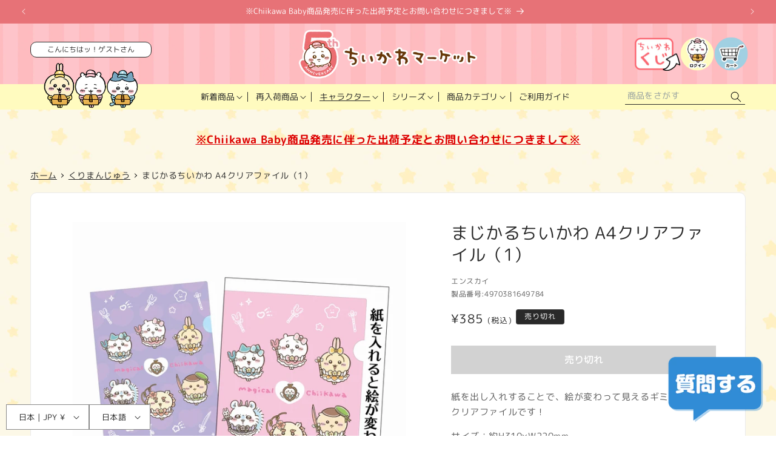

--- FILE ---
content_type: text/javascript; charset=utf-8
request_url: https://chiikawamarket.jp/collections/kurimanju/products/4970381649784.js
body_size: 762
content:
{"id":7775801966833,"title":"まじかるちいかわ A4クリアファイル（1）","handle":"4970381649784","description":"\u003cp\u003e紙を出し入れすることで、絵が変わって見えるギミックつきのクリアファイルです！\u003c\/p\u003e\n\u003cp\u003eサイズ：約H310×W220mm\u003cbr\u003e\n材質：PP\u003c\/p\u003e","published_at":"2022-08-19T11:00:13+09:00","created_at":"2022-08-15T18:20:17+09:00","vendor":"エンスカイ","type":"ファイル","tags":["20220819","RE221203","うさぎ","くりまんじゅう","ちいかわ","まじかるちいかわ","シーサー","ハチワレ","ファイル","モモンガ","文房具"],"price":38500,"price_min":38500,"price_max":38500,"available":false,"price_varies":false,"compare_at_price":null,"compare_at_price_min":0,"compare_at_price_max":0,"compare_at_price_varies":false,"variants":[{"id":43149983809777,"title":"Default Title","option1":"Default Title","option2":null,"option3":null,"sku":"4970381649784","requires_shipping":true,"taxable":true,"featured_image":null,"available":false,"name":"まじかるちいかわ A4クリアファイル（1）","public_title":null,"options":["Default Title"],"price":38500,"weight":0,"compare_at_price":null,"inventory_management":"shopify","barcode":"4970381649784","quantity_rule":{"min":1,"max":null,"increment":1},"quantity_price_breaks":[],"requires_selling_plan":false,"selling_plan_allocations":[]}],"images":["\/\/cdn.shopify.com\/s\/files\/1\/0626\/7142\/1681\/products\/4970381649784.jpg?v=1660624407"],"featured_image":"\/\/cdn.shopify.com\/s\/files\/1\/0626\/7142\/1681\/products\/4970381649784.jpg?v=1660624407","options":[{"name":"Title","position":1,"values":["Default Title"]}],"url":"\/products\/4970381649784","media":[{"alt":null,"id":30301700456689,"position":1,"preview_image":{"aspect_ratio":1.0,"height":800,"width":800,"src":"https:\/\/cdn.shopify.com\/s\/files\/1\/0626\/7142\/1681\/products\/4970381649784.jpg?v=1660624407"},"aspect_ratio":1.0,"height":800,"media_type":"image","src":"https:\/\/cdn.shopify.com\/s\/files\/1\/0626\/7142\/1681\/products\/4970381649784.jpg?v=1660624407","width":800}],"requires_selling_plan":false,"selling_plan_groups":[]}

--- FILE ---
content_type: text/javascript
request_url: https://d1jf9jg4xqwtsf.cloudfront.net/506-cc80c201bbd30831b020.js
body_size: 93171
content:
/*! For license information please see 506-cc80c201bbd30831b020.js.LICENSE.txt */
(self.webpackChunkscript_tag=self.webpackChunkscript_tag||[]).push([[506],{65590:(e,t,r)=>{"use strict";r.d(t,{Z:()=>ne});var n=r(32281),o=Math.abs,i=String.fromCharCode,a=Object.assign;function s(e){return e.trim()}function l(e,t,r){return e.replace(t,r)}function c(e,t){return e.indexOf(t)}function u(e,t){return 0|e.charCodeAt(t)}function d(e,t,r){return e.slice(t,r)}function h(e){return e.length}function p(e){return e.length}function f(e,t){return t.push(e),e}var m=1,g=1,v=0,b=0,y=0,x="";function k(e,t,r,n,o,i,a){return{value:e,root:t,parent:r,type:n,props:o,children:i,line:m,column:g,length:a,return:""}}function S(e,t){return a(k("",null,null,"",null,null,0),e,{length:-e.length},t)}function w(){return y=b>0?u(x,--b):0,g--,10===y&&(g=1,m--),y}function C(){return y=b<v?u(x,b++):0,g++,10===y&&(g=1,m++),y}function P(){return u(x,b)}function _(){return b}function T(e,t){return d(x,e,t)}function E(e){switch(e){case 0:case 9:case 10:case 13:case 32:return 5;case 33:case 43:case 44:case 47:case 62:case 64:case 126:case 59:case 123:case 125:return 4;case 58:return 3;case 34:case 39:case 40:case 91:return 2;case 41:case 93:return 1}return 0}function A(e){return m=g=1,v=h(x=e),b=0,[]}function R(e){return x="",e}function j(e){return s(T(b-1,$(91===e?e+2:40===e?e+1:e)))}function M(e){for(;(y=P())&&y<33;)C();return E(e)>2||E(y)>3?"":" "}function z(e,t){for(;--t&&C()&&!(y<48||y>102||y>57&&y<65||y>70&&y<97););return T(e,_()+(t<6&&32==P()&&32==C()))}function $(e){for(;C();)switch(y){case e:return b;case 34:case 39:34!==e&&39!==e&&$(y);break;case 40:41===e&&$(e);break;case 92:C()}return b}function B(e,t){for(;C()&&e+y!==57&&(e+y!==84||47!==P()););return"/*"+T(t,b-1)+"*"+i(47===e?e:C())}function F(e){for(;!E(P());)C();return T(e,b)}var D="-ms-",O="-moz-",I="-webkit-",L="comm",V="rule",W="decl",N="@keyframes";function U(e,t){for(var r="",n=p(e),o=0;o<n;o++)r+=t(e[o],o,e,t)||"";return r}function H(e,t,r,n){switch(e.type){case"@import":case W:return e.return=e.return||e.value;case L:return"";case N:return e.return=e.value+"{"+U(e.children,n)+"}";case V:e.value=e.props.join(",")}return h(r=U(e.children,n))?e.return=e.value+"{"+r+"}":""}function Y(e,t){switch(function(e,t){return(((t<<2^u(e,0))<<2^u(e,1))<<2^u(e,2))<<2^u(e,3)}(e,t)){case 5103:return I+"print-"+e+e;case 5737:case 4201:case 3177:case 3433:case 1641:case 4457:case 2921:case 5572:case 6356:case 5844:case 3191:case 6645:case 3005:case 6391:case 5879:case 5623:case 6135:case 4599:case 4855:case 4215:case 6389:case 5109:case 5365:case 5621:case 3829:return I+e+e;case 5349:case 4246:case 4810:case 6968:case 2756:return I+e+O+e+D+e+e;case 6828:case 4268:return I+e+D+e+e;case 6165:return I+e+D+"flex-"+e+e;case 5187:return I+e+l(e,/(\w+).+(:[^]+)/,"-webkit-box-$1$2-ms-flex-$1$2")+e;case 5443:return I+e+D+"flex-item-"+l(e,/flex-|-self/,"")+e;case 4675:return I+e+D+"flex-line-pack"+l(e,/align-content|flex-|-self/,"")+e;case 5548:return I+e+D+l(e,"shrink","negative")+e;case 5292:return I+e+D+l(e,"basis","preferred-size")+e;case 6060:return I+"box-"+l(e,"-grow","")+I+e+D+l(e,"grow","positive")+e;case 4554:return I+l(e,/([^-])(transform)/g,"$1-webkit-$2")+e;case 6187:return l(l(l(e,/(zoom-|grab)/,I+"$1"),/(image-set)/,I+"$1"),e,"")+e;case 5495:case 3959:return l(e,/(image-set\([^]*)/,I+"$1$`$1");case 4968:return l(l(e,/(.+:)(flex-)?(.*)/,"-webkit-box-pack:$3-ms-flex-pack:$3"),/s.+-b[^;]+/,"justify")+I+e+e;case 4095:case 3583:case 4068:case 2532:return l(e,/(.+)-inline(.+)/,I+"$1$2")+e;case 8116:case 7059:case 5753:case 5535:case 5445:case 5701:case 4933:case 4677:case 5533:case 5789:case 5021:case 4765:if(h(e)-1-t>6)switch(u(e,t+1)){case 109:if(45!==u(e,t+4))break;case 102:return l(e,/(.+:)(.+)-([^]+)/,"$1-webkit-$2-$3$1"+O+(108==u(e,t+3)?"$3":"$2-$3"))+e;case 115:return~c(e,"stretch")?Y(l(e,"stretch","fill-available"),t)+e:e}break;case 4949:if(115!==u(e,t+1))break;case 6444:switch(u(e,h(e)-3-(~c(e,"!important")&&10))){case 107:return l(e,":",":"+I)+e;case 101:return l(e,/(.+:)([^;!]+)(;|!.+)?/,"$1"+I+(45===u(e,14)?"inline-":"")+"box$3$1"+I+"$2$3$1"+D+"$2box$3")+e}break;case 5936:switch(u(e,t+11)){case 114:return I+e+D+l(e,/[svh]\w+-[tblr]{2}/,"tb")+e;case 108:return I+e+D+l(e,/[svh]\w+-[tblr]{2}/,"tb-rl")+e;case 45:return I+e+D+l(e,/[svh]\w+-[tblr]{2}/,"lr")+e}return I+e+D+e+e}return e}function G(e){return R(q("",null,null,null,[""],e=A(e),0,[0],e))}function q(e,t,r,n,o,a,s,u,d){for(var p=0,m=0,g=s,v=0,b=0,y=0,x=1,k=1,S=1,T=0,E="",A=o,R=a,$=n,D=E;k;)switch(y=T,T=C()){case 40:if(108!=y&&58==D.charCodeAt(g-1)){-1!=c(D+=l(j(T),"&","&\f"),"&\f")&&(S=-1);break}case 34:case 39:case 91:D+=j(T);break;case 9:case 10:case 13:case 32:D+=M(y);break;case 92:D+=z(_()-1,7);continue;case 47:switch(P()){case 42:case 47:f(Z(B(C(),_()),t,r),d);break;default:D+="/"}break;case 123*x:u[p++]=h(D)*S;case 125*x:case 59:case 0:switch(T){case 0:case 125:k=0;case 59+m:b>0&&h(D)-g&&f(b>32?K(D+";",n,r,g-1):K(l(D," ","")+";",n,r,g-2),d);break;case 59:D+=";";default:if(f($=X(D,t,r,p,m,o,u,E,A=[],R=[],g),a),123===T)if(0===m)q(D,t,$,$,A,a,g,u,R);else switch(v){case 100:case 109:case 115:q(e,$,$,n&&f(X(e,$,$,0,0,o,u,E,o,A=[],g),R),o,R,g,u,n?A:R);break;default:q(D,$,$,$,[""],R,0,u,R)}}p=m=b=0,x=S=1,E=D="",g=s;break;case 58:g=1+h(D),b=y;default:if(x<1)if(123==T)--x;else if(125==T&&0==x++&&125==w())continue;switch(D+=i(T),T*x){case 38:S=m>0?1:(D+="\f",-1);break;case 44:u[p++]=(h(D)-1)*S,S=1;break;case 64:45===P()&&(D+=j(C())),v=P(),m=g=h(E=D+=F(_())),T++;break;case 45:45===y&&2==h(D)&&(x=0)}}return a}function X(e,t,r,n,i,a,c,u,h,f,m){for(var g=i-1,v=0===i?a:[""],b=p(v),y=0,x=0,S=0;y<n;++y)for(var w=0,C=d(e,g+1,g=o(x=c[y])),P=e;w<b;++w)(P=s(x>0?v[w]+" "+C:l(C,/&\f/g,v[w])))&&(h[S++]=P);return k(e,t,r,0===i?V:u,h,f,m)}function Z(e,t,r){return k(e,t,r,L,i(y),d(e,2,-2),0)}function K(e,t,r,n){return k(e,t,r,W,d(e,0,n),d(e,n+1,-1),n)}var J=function(e,t,r){for(var n=0,o=0;n=o,o=P(),38===n&&12===o&&(t[r]=1),!E(o);)C();return T(e,b)},Q=new WeakMap,ee=function(e){if("rule"===e.type&&e.parent&&e.length){for(var t=e.value,r=e.parent,n=e.column===r.column&&e.line===r.line;"rule"!==r.type;)if(!(r=r.parent))return;if((1!==e.props.length||58===t.charCodeAt(0)||Q.get(r))&&!n){Q.set(e,!0);for(var o=[],a=function(e,t){return R(function(e,t){var r=-1,n=44;do{switch(E(n)){case 0:38===n&&12===P()&&(t[r]=1),e[r]+=J(b-1,t,r);break;case 2:e[r]+=j(n);break;case 4:if(44===n){e[++r]=58===P()?"&\f":"",t[r]=e[r].length;break}default:e[r]+=i(n)}}while(n=C());return e}(A(e),t))}(t,o),s=r.props,l=0,c=0;l<a.length;l++)for(var u=0;u<s.length;u++,c++)e.props[c]=o[l]?a[l].replace(/&\f/g,s[u]):s[u]+" "+a[l]}}},te=function(e){if("decl"===e.type){var t=e.value;108===t.charCodeAt(0)&&98===t.charCodeAt(2)&&(e.return="",e.value="")}},re=[function(e,t,r,n){if(e.length>-1&&!e.return)switch(e.type){case W:e.return=Y(e.value,e.length);break;case N:return U([S(e,{value:l(e.value,"@","@"+I)})],n);case V:if(e.length)return function(e,t){return e.map(t).join("")}(e.props,(function(t){switch(function(e,t){return(e=/(::plac\w+|:read-\w+)/.exec(e))?e[0]:e}(t)){case":read-only":case":read-write":return U([S(e,{props:[l(t,/:(read-\w+)/,":-moz-$1")]})],n);case"::placeholder":return U([S(e,{props:[l(t,/:(plac\w+)/,":-webkit-input-$1")]}),S(e,{props:[l(t,/:(plac\w+)/,":-moz-$1")]}),S(e,{props:[l(t,/:(plac\w+)/,D+"input-$1")]})],n)}return""}))}}];const ne=function(e){var t=e.key;if("css"===t){var r=document.querySelectorAll("style[data-emotion]:not([data-s])");Array.prototype.forEach.call(r,(function(e){-1!==e.getAttribute("data-emotion").indexOf(" ")&&(document.head.appendChild(e),e.setAttribute("data-s",""))}))}var o,i,a=e.stylisPlugins||re,s={},l=[];o=e.container||document.head,Array.prototype.forEach.call(document.querySelectorAll('style[data-emotion^="'+t+' "]'),(function(e){for(var t=e.getAttribute("data-emotion").split(" "),r=1;r<t.length;r++)s[t[r]]=!0;l.push(e)}));var c,u,d,h,f=[H,(h=function(e){c.insert(e)},function(e){e.root||(e=e.return)&&h(e)})],m=(u=[ee,te].concat(a,f),d=p(u),function(e,t,r,n){for(var o="",i=0;i<d;i++)o+=u[i](e,t,r,n)||"";return o});i=function(e,t,r,n){c=r,U(G(e?e+"{"+t.styles+"}":t.styles),m),n&&(g.inserted[t.name]=!0)};var g={key:t,sheet:new n.m({key:t,container:o,nonce:e.nonce,speedy:e.speedy,prepend:e.prepend,insertionPoint:e.insertionPoint}),nonce:e.nonce,inserted:s,registered:{},insert:i};return g.sheet.hydrate(l),g}},33343:(e,t,r)=>{"use strict";r.d(t,{Z:()=>n});const n=function(e){var t=Object.create(null);return function(r){return void 0===t[r]&&(t[r]=e(r)),t[r]}}},20258:(e,t,r)=>{"use strict";r.d(t,{T:()=>c,a:()=>d,w:()=>l});var n=r(2784),o=r(65590),i=r(7896);const a=function(e){var t=new WeakMap;return function(r){if(t.has(r))return t.get(r);var n=e(r);return t.set(r,n),n}};r(91080);var s=(0,n.createContext)("undefined"!=typeof HTMLElement?(0,o.Z)({key:"css"}):null);s.Provider;var l=function(e){return(0,n.forwardRef)((function(t,r){var o=(0,n.useContext)(s);return e(t,o,r)}))},c=(0,n.createContext)({}),u=a((function(e){return a((function(t){return function(e,t){return"function"==typeof t?t(e):(0,i.Z)({},e,t)}(e,t)}))})),d=function(e){var t=(0,n.useContext)(c);return e.theme!==t&&(t=u(t)(e.theme)),(0,n.createElement)(c.Provider,{value:t},e.children)}},91080:(e,t,r)=>{"use strict";r.d(t,{O:()=>m});const n=function(e){for(var t,r=0,n=0,o=e.length;o>=4;++n,o-=4)t=1540483477*(65535&(t=255&e.charCodeAt(n)|(255&e.charCodeAt(++n))<<8|(255&e.charCodeAt(++n))<<16|(255&e.charCodeAt(++n))<<24))+(59797*(t>>>16)<<16),r=1540483477*(65535&(t^=t>>>24))+(59797*(t>>>16)<<16)^1540483477*(65535&r)+(59797*(r>>>16)<<16);switch(o){case 3:r^=(255&e.charCodeAt(n+2))<<16;case 2:r^=(255&e.charCodeAt(n+1))<<8;case 1:r=1540483477*(65535&(r^=255&e.charCodeAt(n)))+(59797*(r>>>16)<<16)}return(((r=1540483477*(65535&(r^=r>>>13))+(59797*(r>>>16)<<16))^r>>>15)>>>0).toString(36)},o={animationIterationCount:1,borderImageOutset:1,borderImageSlice:1,borderImageWidth:1,boxFlex:1,boxFlexGroup:1,boxOrdinalGroup:1,columnCount:1,columns:1,flex:1,flexGrow:1,flexPositive:1,flexShrink:1,flexNegative:1,flexOrder:1,gridRow:1,gridRowEnd:1,gridRowSpan:1,gridRowStart:1,gridColumn:1,gridColumnEnd:1,gridColumnSpan:1,gridColumnStart:1,msGridRow:1,msGridRowSpan:1,msGridColumn:1,msGridColumnSpan:1,fontWeight:1,lineHeight:1,opacity:1,order:1,orphans:1,tabSize:1,widows:1,zIndex:1,zoom:1,WebkitLineClamp:1,fillOpacity:1,floodOpacity:1,stopOpacity:1,strokeDasharray:1,strokeDashoffset:1,strokeMiterlimit:1,strokeOpacity:1,strokeWidth:1};var i=r(33343),a=/[A-Z]|^ms/g,s=/_EMO_([^_]+?)_([^]*?)_EMO_/g,l=function(e){return 45===e.charCodeAt(1)},c=function(e){return null!=e&&"boolean"!=typeof e},u=(0,i.Z)((function(e){return l(e)?e:e.replace(a,"-$&").toLowerCase()})),d=function(e,t){switch(e){case"animation":case"animationName":if("string"==typeof t)return t.replace(s,(function(e,t,r){return p={name:t,styles:r,next:p},t}))}return 1===o[e]||l(e)||"number"!=typeof t||0===t?t:t+"px"};function h(e,t,r){if(null==r)return"";if(void 0!==r.__emotion_styles)return r;switch(typeof r){case"boolean":return"";case"object":if(1===r.anim)return p={name:r.name,styles:r.styles,next:p},r.name;if(void 0!==r.styles){var n=r.next;if(void 0!==n)for(;void 0!==n;)p={name:n.name,styles:n.styles,next:p},n=n.next;return r.styles+";"}return function(e,t,r){var n="";if(Array.isArray(r))for(var o=0;o<r.length;o++)n+=h(e,t,r[o])+";";else for(var i in r){var a=r[i];if("object"!=typeof a)null!=t&&void 0!==t[a]?n+=i+"{"+t[a]+"}":c(a)&&(n+=u(i)+":"+d(i,a)+";");else if(!Array.isArray(a)||"string"!=typeof a[0]||null!=t&&void 0!==t[a[0]]){var s=h(e,t,a);switch(i){case"animation":case"animationName":n+=u(i)+":"+s+";";break;default:n+=i+"{"+s+"}"}}else for(var l=0;l<a.length;l++)c(a[l])&&(n+=u(i)+":"+d(i,a[l])+";")}return n}(e,t,r);case"function":if(void 0!==e){var o=p,i=r(e);return p=o,h(e,t,i)}}if(null==t)return r;var a=t[r];return void 0!==a?a:r}var p,f=/label:\s*([^\s;\n{]+)\s*(;|$)/g,m=function(e,t,r){if(1===e.length&&"object"==typeof e[0]&&null!==e[0]&&void 0!==e[0].styles)return e[0];var o=!0,i="";p=void 0;var a=e[0];null==a||void 0===a.raw?(o=!1,i+=h(r,t,a)):i+=a[0];for(var s=1;s<e.length;s++)i+=h(r,t,e[s]),o&&(i+=a[s]);f.lastIndex=0;for(var l,c="";null!==(l=f.exec(i));)c+="-"+l[1];return{name:n(i)+c,styles:i,next:p}}},32281:(e,t,r)=>{"use strict";r.d(t,{m:()=>n});var n=function(){function e(e){var t=this;this._insertTag=function(e){var r;r=0===t.tags.length?t.insertionPoint?t.insertionPoint.nextSibling:t.prepend?t.container.firstChild:t.before:t.tags[t.tags.length-1].nextSibling,t.container.insertBefore(e,r),t.tags.push(e)},this.isSpeedy=void 0===e.speedy||e.speedy,this.tags=[],this.ctr=0,this.nonce=e.nonce,this.key=e.key,this.container=e.container,this.prepend=e.prepend,this.insertionPoint=e.insertionPoint,this.before=null}var t=e.prototype;return t.hydrate=function(e){e.forEach(this._insertTag)},t.insert=function(e){this.ctr%(this.isSpeedy?65e3:1)==0&&this._insertTag(function(e){var t=document.createElement("style");return t.setAttribute("data-emotion",e.key),void 0!==e.nonce&&t.setAttribute("nonce",e.nonce),t.appendChild(document.createTextNode("")),t.setAttribute("data-s",""),t}(this));var t=this.tags[this.tags.length-1];if(this.isSpeedy){var r=function(e){if(e.sheet)return e.sheet;for(var t=0;t<document.styleSheets.length;t++)if(document.styleSheets[t].ownerNode===e)return document.styleSheets[t]}(t);try{r.insertRule(e,r.cssRules.length)}catch(e){}}else t.appendChild(document.createTextNode(e));this.ctr++},t.flush=function(){this.tags.forEach((function(e){return e.parentNode&&e.parentNode.removeChild(e)})),this.tags=[],this.ctr=0},e}()},82792:(e,t,r)=>{"use strict";function n(e,t,r){var n="";return r.split(" ").forEach((function(r){void 0!==e[r]?t.push(e[r]+";"):n+=r+" "})),n}r.d(t,{f:()=>n,M:()=>o});var o=function(e,t,r){var n=e.key+"-"+t.name;if(!1===r&&void 0===e.registered[n]&&(e.registered[n]=t.styles),void 0===e.inserted[t.name]){var o=t;do{e.insert(t===o?"."+n:"",o,e.sheet,!0),o=o.next}while(void 0!==o)}}},72779:(e,t)=>{var r;!function(){"use strict";var n={}.hasOwnProperty;function o(){for(var e=[],t=0;t<arguments.length;t++){var r=arguments[t];if(r){var i=typeof r;if("string"===i||"number"===i)e.push(r);else if(Array.isArray(r)){if(r.length){var a=o.apply(null,r);a&&e.push(a)}}else if("object"===i)if(r.toString===Object.prototype.toString)for(var s in r)n.call(r,s)&&r[s]&&e.push(s);else e.push(r.toString())}}return e.join(" ")}e.exports?(o.default=o,e.exports=o):void 0===(r=function(){return o}.apply(t,[]))||(e.exports=r)}()},73463:(e,t,r)=>{"use strict";var n=r(48570),o={childContextTypes:!0,contextType:!0,contextTypes:!0,defaultProps:!0,displayName:!0,getDefaultProps:!0,getDerivedStateFromError:!0,getDerivedStateFromProps:!0,mixins:!0,propTypes:!0,type:!0},i={name:!0,length:!0,prototype:!0,caller:!0,callee:!0,arguments:!0,arity:!0},a={$$typeof:!0,compare:!0,defaultProps:!0,displayName:!0,propTypes:!0,type:!0},s={};function l(e){return n.isMemo(e)?a:s[e.$$typeof]||o}s[n.ForwardRef]={$$typeof:!0,render:!0,defaultProps:!0,displayName:!0,propTypes:!0},s[n.Memo]=a;var c=Object.defineProperty,u=Object.getOwnPropertyNames,d=Object.getOwnPropertySymbols,h=Object.getOwnPropertyDescriptor,p=Object.getPrototypeOf,f=Object.prototype;e.exports=function e(t,r,n){if("string"!=typeof r){if(f){var o=p(r);o&&o!==f&&e(t,o,n)}var a=u(r);d&&(a=a.concat(d(r)));for(var s=l(t),m=l(r),g=0;g<a.length;++g){var v=a[g];if(!(i[v]||n&&n[v]||m&&m[v]||s&&s[v])){var b=h(r,v);try{c(t,v,b)}catch(e){}}}}return t}},63637:(e,t,r)=>{e=r.nmd(e);var n="__lodash_hash_undefined__",o=9007199254740991,i="[object Arguments]",a="[object Function]",s="[object Object]",l=/^\[object .+?Constructor\]$/,c=/^(?:0|[1-9]\d*)$/,u={};u["[object Float32Array]"]=u["[object Float64Array]"]=u["[object Int8Array]"]=u["[object Int16Array]"]=u["[object Int32Array]"]=u["[object Uint8Array]"]=u["[object Uint8ClampedArray]"]=u["[object Uint16Array]"]=u["[object Uint32Array]"]=!0,u[i]=u["[object Array]"]=u["[object ArrayBuffer]"]=u["[object Boolean]"]=u["[object DataView]"]=u["[object Date]"]=u["[object Error]"]=u[a]=u["[object Map]"]=u["[object Number]"]=u[s]=u["[object RegExp]"]=u["[object Set]"]=u["[object String]"]=u["[object WeakMap]"]=!1;var d="object"==typeof r.g&&r.g&&r.g.Object===Object&&r.g,h="object"==typeof self&&self&&self.Object===Object&&self,p=d||h||Function("return this")(),f=t&&!t.nodeType&&t,m=f&&e&&!e.nodeType&&e,g=m&&m.exports===f,v=g&&d.process,b=function(){try{return m&&m.require&&m.require("util").types||v&&v.binding&&v.binding("util")}catch(e){}}(),y=b&&b.isTypedArray;function x(e,t,r){switch(r.length){case 0:return e.call(t);case 1:return e.call(t,r[0]);case 2:return e.call(t,r[0],r[1]);case 3:return e.call(t,r[0],r[1],r[2])}return e.apply(t,r)}var k,S,w,C=Array.prototype,P=Function.prototype,_=Object.prototype,T=p["__core-js_shared__"],E=P.toString,A=_.hasOwnProperty,R=(k=/[^.]+$/.exec(T&&T.keys&&T.keys.IE_PROTO||""))?"Symbol(src)_1."+k:"",j=_.toString,M=E.call(Object),z=RegExp("^"+E.call(A).replace(/[\\^$.*+?()[\]{}|]/g,"\\$&").replace(/hasOwnProperty|(function).*?(?=\\\()| for .+?(?=\\\])/g,"$1.*?")+"$"),$=g?p.Buffer:void 0,B=p.Symbol,F=p.Uint8Array,D=($&&$.allocUnsafe,S=Object.getPrototypeOf,w=Object,function(e){return S(w(e))}),O=Object.create,I=_.propertyIsEnumerable,L=C.splice,V=B?B.toStringTag:void 0,W=function(){try{var e=le(Object,"defineProperty");return e({},"",{}),e}catch(e){}}(),N=$?$.isBuffer:void 0,U=Math.max,H=Date.now,Y=le(p,"Map"),G=le(Object,"create"),q=function(){function e(){}return function(t){if(!xe(t))return{};if(O)return O(t);e.prototype=t;var r=new e;return e.prototype=void 0,r}}();function X(e){var t=-1,r=null==e?0:e.length;for(this.clear();++t<r;){var n=e[t];this.set(n[0],n[1])}}function Z(e){var t=-1,r=null==e?0:e.length;for(this.clear();++t<r;){var n=e[t];this.set(n[0],n[1])}}function K(e){var t=-1,r=null==e?0:e.length;for(this.clear();++t<r;){var n=e[t];this.set(n[0],n[1])}}function J(e){var t=this.__data__=new Z(e);this.size=t.size}function Q(e,t,r){(void 0!==r&&!pe(e[t],r)||void 0===r&&!(t in e))&&re(e,t,r)}function ee(e,t,r){var n=e[t];A.call(e,t)&&pe(n,r)&&(void 0!==r||t in e)||re(e,t,r)}function te(e,t){for(var r=e.length;r--;)if(pe(e[r][0],t))return r;return-1}function re(e,t,r){"__proto__"==t&&W?W(e,t,{configurable:!0,enumerable:!0,value:r,writable:!0}):e[t]=r}X.prototype.clear=function(){this.__data__=G?G(null):{},this.size=0},X.prototype.delete=function(e){var t=this.has(e)&&delete this.__data__[e];return this.size-=t?1:0,t},X.prototype.get=function(e){var t=this.__data__;if(G){var r=t[e];return r===n?void 0:r}return A.call(t,e)?t[e]:void 0},X.prototype.has=function(e){var t=this.__data__;return G?void 0!==t[e]:A.call(t,e)},X.prototype.set=function(e,t){var r=this.__data__;return this.size+=this.has(e)?0:1,r[e]=G&&void 0===t?n:t,this},Z.prototype.clear=function(){this.__data__=[],this.size=0},Z.prototype.delete=function(e){var t=this.__data__,r=te(t,e);return!(r<0||(r==t.length-1?t.pop():L.call(t,r,1),--this.size,0))},Z.prototype.get=function(e){var t=this.__data__,r=te(t,e);return r<0?void 0:t[r][1]},Z.prototype.has=function(e){return te(this.__data__,e)>-1},Z.prototype.set=function(e,t){var r=this.__data__,n=te(r,e);return n<0?(++this.size,r.push([e,t])):r[n][1]=t,this},K.prototype.clear=function(){this.size=0,this.__data__={hash:new X,map:new(Y||Z),string:new X}},K.prototype.delete=function(e){var t=se(this,e).delete(e);return this.size-=t?1:0,t},K.prototype.get=function(e){return se(this,e).get(e)},K.prototype.has=function(e){return se(this,e).has(e)},K.prototype.set=function(e,t){var r=se(this,e),n=r.size;return r.set(e,t),this.size+=r.size==n?0:1,this},J.prototype.clear=function(){this.__data__=new Z,this.size=0},J.prototype.delete=function(e){var t=this.__data__,r=t.delete(e);return this.size=t.size,r},J.prototype.get=function(e){return this.__data__.get(e)},J.prototype.has=function(e){return this.__data__.has(e)},J.prototype.set=function(e,t){var r=this.__data__;if(r instanceof Z){var n=r.__data__;if(!Y||n.length<199)return n.push([e,t]),this.size=++r.size,this;r=this.__data__=new K(n)}return r.set(e,t),this.size=r.size,this};function ne(e){return null==e?void 0===e?"[object Undefined]":"[object Null]":V&&V in Object(e)?function(e){var t=A.call(e,V),r=e[V];try{e[V]=void 0;var n=!0}catch(e){}var o=j.call(e);return n&&(t?e[V]=r:delete e[V]),o}(e):function(e){return j.call(e)}(e)}function oe(e){return ke(e)&&ne(e)==i}function ie(e,t,r,n,o){e!==t&&function(e,t,r){for(var n=-1,o=Object(e),i=r(e),a=i.length;a--;){var s=i[++n];if(!1===t(o[s],s,o))break}}(t,(function(i,a){if(o||(o=new J),xe(i))!function(e,t,r,n,o,i,a){var l=de(e,r),c=de(t,r),u=a.get(c);if(u)Q(e,r,u);else{var d,h,p,f,m,g=i?i(l,c,r+"",e,t,a):void 0,v=void 0===g;if(v){var b=me(c),y=!b&&ve(c),x=!b&&!y&&Se(c);g=c,b||y||x?me(l)?g=l:ke(m=l)&&ge(m)?g=function(e,t){var r=-1,n=e.length;for(t||(t=Array(n));++r<n;)t[r]=e[r];return t}(l):y?(v=!1,g=function(e,t){return e.slice()}(c)):x?(v=!1,f=new(p=(d=c).buffer).constructor(p.byteLength),new F(f).set(new F(p)),h=f,g=new d.constructor(h,d.byteOffset,d.length)):g=[]:function(e){if(!ke(e)||ne(e)!=s)return!1;var t=D(e);if(null===t)return!0;var r=A.call(t,"constructor")&&t.constructor;return"function"==typeof r&&r instanceof r&&E.call(r)==M}(c)||fe(c)?(g=l,fe(l)?g=function(e){return function(e,t,r,n){var o=!r;r||(r={});for(var i=-1,a=t.length;++i<a;){var s=t[i],l=void 0;void 0===l&&(l=e[s]),o?re(r,s,l):ee(r,s,l)}return r}(e,we(e))}(l):xe(l)&&!be(l)||(g=function(e){return"function"!=typeof e.constructor||ue(e)?{}:q(D(e))}(c))):v=!1}v&&(a.set(c,g),o(g,c,n,i,a),a.delete(c)),Q(e,r,g)}}(e,t,a,r,ie,n,o);else{var l=n?n(de(e,a),i,a+"",e,t,o):void 0;void 0===l&&(l=i),Q(e,a,l)}}),we)}var ae=W?function(e,t){return W(e,"toString",{configurable:!0,enumerable:!1,value:(r=t,function(){return r}),writable:!0});var r}:_e;function se(e,t){var r,n,o=e.__data__;return("string"==(n=typeof(r=t))||"number"==n||"symbol"==n||"boolean"==n?"__proto__"!==r:null===r)?o["string"==typeof t?"string":"hash"]:o.map}function le(e,t){var r=function(e,t){return null==e?void 0:e[t]}(e,t);return function(e){return!(!xe(e)||function(e){return!!R&&R in e}(e))&&(be(e)?z:l).test(function(e){if(null!=e){try{return E.call(e)}catch(e){}try{return e+""}catch(e){}}return""}(e))}(r)?r:void 0}function ce(e,t){var r=typeof e;return!!(t=null==t?o:t)&&("number"==r||"symbol"!=r&&c.test(e))&&e>-1&&e%1==0&&e<t}function ue(e){var t=e&&e.constructor;return e===("function"==typeof t&&t.prototype||_)}function de(e,t){if(("constructor"!==t||"function"!=typeof e[t])&&"__proto__"!=t)return e[t]}var he=function(e){var t=0,r=0;return function(){var n=H(),o=16-(n-r);if(r=n,o>0){if(++t>=800)return arguments[0]}else t=0;return e.apply(void 0,arguments)}}(ae);function pe(e,t){return e===t||e!=e&&t!=t}var fe=oe(function(){return arguments}())?oe:function(e){return ke(e)&&A.call(e,"callee")&&!I.call(e,"callee")},me=Array.isArray;function ge(e){return null!=e&&ye(e.length)&&!be(e)}var ve=N||function(){return!1};function be(e){if(!xe(e))return!1;var t=ne(e);return t==a||"[object GeneratorFunction]"==t||"[object AsyncFunction]"==t||"[object Proxy]"==t}function ye(e){return"number"==typeof e&&e>-1&&e%1==0&&e<=o}function xe(e){var t=typeof e;return null!=e&&("object"==t||"function"==t)}function ke(e){return null!=e&&"object"==typeof e}var Se=y?function(e){return function(t){return e(t)}}(y):function(e){return ke(e)&&ye(e.length)&&!!u[ne(e)]};function we(e){return ge(e)?function(e,t){var r=me(e),n=!r&&fe(e),o=!r&&!n&&ve(e),i=!r&&!n&&!o&&Se(e),a=r||n||o||i,s=a?function(e,t){for(var r=-1,n=Array(e);++r<e;)n[r]=t(r);return n}(e.length,String):[],l=s.length;for(var c in e)!t&&!A.call(e,c)||a&&("length"==c||o&&("offset"==c||"parent"==c)||i&&("buffer"==c||"byteLength"==c||"byteOffset"==c)||ce(c,l))||s.push(c);return s}(e,!0):function(e){if(!xe(e))return function(e){var t=[];if(null!=e)for(var r in Object(e))t.push(r);return t}(e);var t=ue(e),r=[];for(var n in e)("constructor"!=n||!t&&A.call(e,n))&&r.push(n);return r}(e)}var Ce,Pe=(Ce=function(e,t,r,n){ie(e,t,r,n)},function(e,t){return he(function(e,t,r){return t=U(void 0===t?e.length-1:t,0),function(){for(var n=arguments,o=-1,i=U(n.length-t,0),a=Array(i);++o<i;)a[o]=n[t+o];o=-1;for(var s=Array(t+1);++o<t;)s[o]=n[o];return s[t]=r(a),x(e,this,s)}}(e,t,_e),e+"")}((function(e,t){var r=-1,n=t.length,o=n>1?t[n-1]:void 0,i=n>2?t[2]:void 0;for(o=Ce.length>3&&"function"==typeof o?(n--,o):void 0,i&&function(e,t,r){if(!xe(r))return!1;var n=typeof t;return!!("number"==n?ge(r)&&ce(t,r.length):"string"==n&&t in r)&&pe(r[t],e)}(t[0],t[1],i)&&(o=n<3?void 0:o,n=1),e=Object(e);++r<n;){var a=t[r];a&&Ce(e,a,r,o)}return e})));function _e(e){return e}e.exports=Pe},68262:(e,t,r)=>{"use strict";var n=r(23586);function o(){}function i(){}i.resetWarningCache=o,e.exports=function(){function e(e,t,r,o,i,a){if(a!==n){var s=new Error("Calling PropTypes validators directly is not supported by the `prop-types` package. Use PropTypes.checkPropTypes() to call them. Read more at http://fb.me/use-check-prop-types");throw s.name="Invariant Violation",s}}function t(){return e}e.isRequired=e;var r={array:e,bool:e,func:e,number:e,object:e,string:e,symbol:e,any:e,arrayOf:t,element:e,elementType:e,instanceOf:t,node:e,objectOf:t,oneOf:t,oneOfType:t,shape:t,exact:t,checkPropTypes:i,resetWarningCache:o};return r.PropTypes=r,r}},13980:(e,t,r)=>{e.exports=r(68262)()},23586:e=>{"use strict";e.exports="SECRET_DO_NOT_PASS_THIS_OR_YOU_WILL_BE_FIRED"},78435:e=>{var t="undefined"!=typeof Element,r="function"==typeof Map,n="function"==typeof Set,o="function"==typeof ArrayBuffer&&!!ArrayBuffer.isView;function i(e,a){if(e===a)return!0;if(e&&a&&"object"==typeof e&&"object"==typeof a){if(e.constructor!==a.constructor)return!1;var s,l,c,u;if(Array.isArray(e)){if((s=e.length)!=a.length)return!1;for(l=s;0!=l--;)if(!i(e[l],a[l]))return!1;return!0}if(r&&e instanceof Map&&a instanceof Map){if(e.size!==a.size)return!1;for(u=e.entries();!(l=u.next()).done;)if(!a.has(l.value[0]))return!1;for(u=e.entries();!(l=u.next()).done;)if(!i(l.value[1],a.get(l.value[0])))return!1;return!0}if(n&&e instanceof Set&&a instanceof Set){if(e.size!==a.size)return!1;for(u=e.entries();!(l=u.next()).done;)if(!a.has(l.value[0]))return!1;return!0}if(o&&ArrayBuffer.isView(e)&&ArrayBuffer.isView(a)){if((s=e.length)!=a.length)return!1;for(l=s;0!=l--;)if(e[l]!==a[l])return!1;return!0}if(e.constructor===RegExp)return e.source===a.source&&e.flags===a.flags;if(e.valueOf!==Object.prototype.valueOf&&"function"==typeof e.valueOf&&"function"==typeof a.valueOf)return e.valueOf()===a.valueOf();if(e.toString!==Object.prototype.toString&&"function"==typeof e.toString&&"function"==typeof a.toString)return e.toString()===a.toString();if((s=(c=Object.keys(e)).length)!==Object.keys(a).length)return!1;for(l=s;0!=l--;)if(!Object.prototype.hasOwnProperty.call(a,c[l]))return!1;if(t&&e instanceof Element)return!1;for(l=s;0!=l--;)if(("_owner"!==c[l]&&"__v"!==c[l]&&"__o"!==c[l]||!e.$$typeof)&&!i(e[c[l]],a[c[l]]))return!1;return!0}return e!=e&&a!=a}e.exports=function(e,t){try{return i(e,t)}catch(e){if((e.message||"").match(/stack|recursion/i))return console.warn("react-fast-compare cannot handle circular refs"),!1;throw e}}},66866:(e,t)=>{"use strict";var r="function"==typeof Symbol&&Symbol.for,n=r?Symbol.for("react.element"):60103,o=r?Symbol.for("react.portal"):60106,i=r?Symbol.for("react.fragment"):60107,a=r?Symbol.for("react.strict_mode"):60108,s=r?Symbol.for("react.profiler"):60114,l=r?Symbol.for("react.provider"):60109,c=r?Symbol.for("react.context"):60110,u=r?Symbol.for("react.async_mode"):60111,d=r?Symbol.for("react.concurrent_mode"):60111,h=r?Symbol.for("react.forward_ref"):60112,p=r?Symbol.for("react.suspense"):60113,f=r?Symbol.for("react.suspense_list"):60120,m=r?Symbol.for("react.memo"):60115,g=r?Symbol.for("react.lazy"):60116,v=r?Symbol.for("react.block"):60121,b=r?Symbol.for("react.fundamental"):60117,y=r?Symbol.for("react.responder"):60118,x=r?Symbol.for("react.scope"):60119;function k(e){if("object"==typeof e&&null!==e){var t=e.$$typeof;switch(t){case n:switch(e=e.type){case u:case d:case i:case s:case a:case p:return e;default:switch(e=e&&e.$$typeof){case c:case h:case g:case m:case l:return e;default:return t}}case o:return t}}}function S(e){return k(e)===d}t.AsyncMode=u,t.ConcurrentMode=d,t.ContextConsumer=c,t.ContextProvider=l,t.Element=n,t.ForwardRef=h,t.Fragment=i,t.Lazy=g,t.Memo=m,t.Portal=o,t.Profiler=s,t.StrictMode=a,t.Suspense=p,t.isAsyncMode=function(e){return S(e)||k(e)===u},t.isConcurrentMode=S,t.isContextConsumer=function(e){return k(e)===c},t.isContextProvider=function(e){return k(e)===l},t.isElement=function(e){return"object"==typeof e&&null!==e&&e.$$typeof===n},t.isForwardRef=function(e){return k(e)===h},t.isFragment=function(e){return k(e)===i},t.isLazy=function(e){return k(e)===g},t.isMemo=function(e){return k(e)===m},t.isPortal=function(e){return k(e)===o},t.isProfiler=function(e){return k(e)===s},t.isStrictMode=function(e){return k(e)===a},t.isSuspense=function(e){return k(e)===p},t.isValidElementType=function(e){return"string"==typeof e||"function"==typeof e||e===i||e===d||e===s||e===a||e===p||e===f||"object"==typeof e&&null!==e&&(e.$$typeof===g||e.$$typeof===m||e.$$typeof===l||e.$$typeof===c||e.$$typeof===h||e.$$typeof===b||e.$$typeof===y||e.$$typeof===x||e.$$typeof===v)},t.typeOf=k},48570:(e,t,r)=>{"use strict";e.exports=r(66866)},7896:(e,t,r)=>{"use strict";function n(){return n=Object.assign||function(e){for(var t=1;t<arguments.length;t++){var r=arguments[t];for(var n in r)Object.prototype.hasOwnProperty.call(r,n)&&(e[n]=r[n])}return e},n.apply(this,arguments)}r.d(t,{Z:()=>n})},30035:(e,t,r)=>{"use strict";r.d(t,{W:()=>o});var n=r(2784);function o(e,t=[]){const r=(0,n.useRef)(e);return(0,n.useEffect)((()=>{r.current=e})),(0,n.useCallback)(((...e)=>r.current?.(...e)),t)}},80825:(e,t,r)=>{"use strict";r.d(t,{q:()=>i});var n=r(30035),o=r(2784);function i(e={}){const{onClose:t,onOpen:r,isOpen:i,id:a}=e,s=(0,n.W)(r),l=(0,n.W)(t),[c,u]=(0,o.useState)(e.defaultIsOpen||!1),d=void 0!==i?i:c,h=void 0!==i,p=(0,o.useId)(),f=a??`disclosure-${p}`,m=(0,o.useCallback)((()=>{h||u(!1),l?.()}),[h,l]),g=(0,o.useCallback)((()=>{h||u(!0),s?.()}),[h,s]),v=(0,o.useCallback)((()=>{d?m():g()}),[d,g,m]);return{isOpen:d,onOpen:g,onClose:m,onToggle:v,isControlled:h,getButtonProps:function(e={}){return{...e,"aria-expanded":d,"aria-controls":f,onClick(t){e.onClick?.(t),v()}}},getDisclosureProps:function(e={}){return{...e,hidden:!d,id:f}}}}},12822:(e,t,r)=>{"use strict";r.d(t,{x:()=>We});var n=r(88231),o=r(52322),i=r(30148),a=r(20258),s=r(2784),l=r(12839);const c="chakra-ui-light",u="chakra-ui-dark",d="chakra-ui-color-mode",h=(p=d,{ssr:!1,type:"localStorage",get(e){if(!globalThis?.document)return e;let t;try{t=localStorage.getItem(p)||e}catch(e){}return t||e},set(e){try{localStorage.setItem(p,e)}catch(e){}}});var p;const f=()=>{},m=(0,i.jU)()?s.useLayoutEffect:s.useEffect;function g(e,t){return"cookie"===e.type&&e.ssr?e.get(t):t}const v=(0,a.w)((function(e,t){const{value:r,children:n,options:{useSystemColorMode:i,initialColorMode:a,disableTransitionOnChange:d}={},colorModeManager:p=h}=e,v="dark"===a?"dark":"light",[b,y]=(0,s.useState)((()=>g(p,v))),[x,k]=(0,s.useState)((()=>g(p))),{getSystemTheme:S,setClassName:w,setDataset:C,addListener:P}=(0,s.useMemo)((()=>function(e={}){const{preventTransition:t=!0,nonce:r}=e,n={setDataset:e=>{const r=t?n.preventTransition():void 0;document.documentElement.dataset.theme=e,document.documentElement.style.colorScheme=e,r?.()},setClassName(e){document.body.classList.add(e?u:c),document.body.classList.remove(e?c:u)},query:()=>window.matchMedia("(prefers-color-scheme: dark)"),getSystemTheme:e=>n.query().matches??"dark"===e?"dark":"light",addListener(e){const t=n.query(),r=t=>{e(t.matches?"dark":"light")};return"function"==typeof t.addListener?t.addListener(r):t.addEventListener("change",r),()=>{"function"==typeof t.removeListener?t.removeListener(r):t.removeEventListener("change",r)}},preventTransition(){const e=document.createElement("style");return e.appendChild(document.createTextNode("*{-webkit-transition:none!important;-moz-transition:none!important;-o-transition:none!important;-ms-transition:none!important;transition:none!important}")),void 0!==r&&(e.nonce=r),document.head.appendChild(e),()=>{window.getComputedStyle(document.body),requestAnimationFrame((()=>{requestAnimationFrame((()=>{document.head.removeChild(e)}))}))}}};return n}({preventTransition:d,nonce:t?.nonce})),[d,t?.nonce]),_="system"!==a||b?b:x,T=(0,s.useCallback)((e=>{const t="system"===e?S():e;y(t),w("dark"===t),C(t),p.set(t)}),[p,S,w,C]);m((()=>{"system"===a&&k(S())}),[]),(0,s.useEffect)((()=>{const e=p.get();T(e||("system"!==a?v:"system"))}),[p,v,a,T]);const E=(0,s.useCallback)((()=>{T("dark"===_?"light":"dark")}),[_,T]);(0,s.useEffect)((()=>{if(i)return P(T)}),[i,P,T]);const A=(0,s.useMemo)((()=>({colorMode:r??_,toggleColorMode:r?f:E,setColorMode:r?f:T,forced:void 0!==r})),[_,E,T,r]);return(0,o.jsx)(l.kc.Provider,{value:A,children:n})}));v.displayName="ColorModeProvider",r(65590),r(73463);var b=r(82792),y=r(91080),x=r(32281),k=(0,a.w)((function(e,t){var r=e.styles,n=(0,y.O)([r],void 0,(0,s.useContext)(a.T)),o=(0,s.useRef)();return(0,s.useLayoutEffect)((function(){var e=t.key+"-global",r=new x.m({key:e,nonce:t.sheet.nonce,container:t.sheet.container,speedy:t.sheet.isSpeedy}),i=!1,a=document.querySelector('style[data-emotion="'+e+" "+n.name+'"]');return t.sheet.tags.length&&(r.before=t.sheet.tags[0]),null!==a&&(i=!0,a.setAttribute("data-emotion",e),r.hydrate([a])),o.current=[r,i],function(){r.flush()}}),[t]),(0,s.useLayoutEffect)((function(){var e=o.current,r=e[0];if(e[1])e[1]=!1;else{if(void 0!==n.next&&(0,b.M)(t,n.next,!0),r.tags.length){var i=r.tags[r.tags.length-1].nextElementSibling;r.before=i,r.flush()}t.insert("",n,r,!1)}}),[t,n.name]),null}));function S(){for(var e=arguments.length,t=new Array(e),r=0;r<e;r++)t[r]=arguments[r];return(0,y.O)(t)}const w=String.raw,C=w`
  :root,
  :host {
    --chakra-vh: 100vh;
  }

  @supports (height: -webkit-fill-available) {
    :root,
    :host {
      --chakra-vh: -webkit-fill-available;
    }
  }

  @supports (height: -moz-fill-available) {
    :root,
    :host {
      --chakra-vh: -moz-fill-available;
    }
  }

  @supports (height: 100dvh) {
    :root,
    :host {
      --chakra-vh: 100dvh;
    }
  }
`,P=()=>(0,o.jsx)(k,{styles:C}),_=({scope:e=""})=>(0,o.jsx)(k,{styles:w`
      html {
        line-height: 1.5;
        -webkit-text-size-adjust: 100%;
        font-family: system-ui, sans-serif;
        -webkit-font-smoothing: antialiased;
        text-rendering: optimizeLegibility;
        -moz-osx-font-smoothing: grayscale;
        touch-action: manipulation;
      }

      body {
        position: relative;
        min-height: 100%;
        margin: 0;
        font-feature-settings: "kern";
      }

      ${e} :where(*, *::before, *::after) {
        border-width: 0;
        border-style: solid;
        box-sizing: border-box;
        word-wrap: break-word;
      }

      main {
        display: block;
      }

      ${e} hr {
        border-top-width: 1px;
        box-sizing: content-box;
        height: 0;
        overflow: visible;
      }

      ${e} :where(pre, code, kbd,samp) {
        font-family: SFMono-Regular, Menlo, Monaco, Consolas, monospace;
        font-size: 1em;
      }

      ${e} a {
        background-color: transparent;
        color: inherit;
        text-decoration: inherit;
      }

      ${e} abbr[title] {
        border-bottom: none;
        text-decoration: underline;
        -webkit-text-decoration: underline dotted;
        text-decoration: underline dotted;
      }

      ${e} :where(b, strong) {
        font-weight: bold;
      }

      ${e} small {
        font-size: 80%;
      }

      ${e} :where(sub,sup) {
        font-size: 75%;
        line-height: 0;
        position: relative;
        vertical-align: baseline;
      }

      ${e} sub {
        bottom: -0.25em;
      }

      ${e} sup {
        top: -0.5em;
      }

      ${e} img {
        border-style: none;
      }

      ${e} :where(button, input, optgroup, select, textarea) {
        font-family: inherit;
        font-size: 100%;
        line-height: 1.15;
        margin: 0;
      }

      ${e} :where(button, input) {
        overflow: visible;
      }

      ${e} :where(button, select) {
        text-transform: none;
      }

      ${e} :where(
          button::-moz-focus-inner,
          [type="button"]::-moz-focus-inner,
          [type="reset"]::-moz-focus-inner,
          [type="submit"]::-moz-focus-inner
        ) {
        border-style: none;
        padding: 0;
      }

      ${e} fieldset {
        padding: 0.35em 0.75em 0.625em;
      }

      ${e} legend {
        box-sizing: border-box;
        color: inherit;
        display: table;
        max-width: 100%;
        padding: 0;
        white-space: normal;
      }

      ${e} progress {
        vertical-align: baseline;
      }

      ${e} textarea {
        overflow: auto;
      }

      ${e} :where([type="checkbox"], [type="radio"]) {
        box-sizing: border-box;
        padding: 0;
      }

      ${e} input[type="number"]::-webkit-inner-spin-button,
      ${e} input[type="number"]::-webkit-outer-spin-button {
        -webkit-appearance: none !important;
      }

      ${e} input[type="number"] {
        -moz-appearance: textfield;
      }

      ${e} input[type="search"] {
        -webkit-appearance: textfield;
        outline-offset: -2px;
      }

      ${e} input[type="search"]::-webkit-search-decoration {
        -webkit-appearance: none !important;
      }

      ${e} ::-webkit-file-upload-button {
        -webkit-appearance: button;
        font: inherit;
      }

      ${e} details {
        display: block;
      }

      ${e} summary {
        display: list-item;
      }

      template {
        display: none;
      }

      [hidden] {
        display: none !important;
      }

      ${e} :where(
          blockquote,
          dl,
          dd,
          h1,
          h2,
          h3,
          h4,
          h5,
          h6,
          hr,
          figure,
          p,
          pre
        ) {
        margin: 0;
      }

      ${e} button {
        background: transparent;
        padding: 0;
      }

      ${e} fieldset {
        margin: 0;
        padding: 0;
      }

      ${e} :where(ol, ul) {
        margin: 0;
        padding: 0;
      }

      ${e} textarea {
        resize: vertical;
      }

      ${e} :where(button, [role="button"]) {
        cursor: pointer;
      }

      ${e} button::-moz-focus-inner {
        border: 0 !important;
      }

      ${e} table {
        border-collapse: collapse;
      }

      ${e} :where(h1, h2, h3, h4, h5, h6) {
        font-size: inherit;
        font-weight: inherit;
      }

      ${e} :where(button, input, optgroup, select, textarea) {
        padding: 0;
        line-height: inherit;
        color: inherit;
      }

      ${e} :where(img, svg, video, canvas, audio, iframe, embed, object) {
        display: block;
      }

      ${e} :where(img, video) {
        max-width: 100%;
        height: auto;
      }

      [data-js-focus-visible]
        :focus:not([data-focus-visible-added]):not(
          [data-focus-visible-disabled]
        ) {
        outline: none;
        box-shadow: none;
      }

      ${e} select::-ms-expand {
        display: none;
      }

      ${C}
    `});var T=r(53533),E=r(78020),A=r(63637),R=r(4481);function j(e){return(0,E.Kn)(e)&&e.reference?e.reference:String(e)}const M=(e,...t)=>t.map(j).join(` ${e} `).replace(/calc/g,""),z=(...e)=>`calc(${M("+",...e)})`,$=(...e)=>`calc(${M("-",...e)})`,B=(...e)=>`calc(${M("*",...e)})`,F=(...e)=>`calc(${M("/",...e)})`,D=e=>{const t=j(e);return null==t||Number.isNaN(parseFloat(t))?B(t,-1):String(t).startsWith("-")?String(t).slice(1):`-${t}`},O=Object.assign((e=>({add:(...t)=>O(z(e,...t)),subtract:(...t)=>O($(e,...t)),multiply:(...t)=>O(B(e,...t)),divide:(...t)=>O(F(e,...t)),negate:()=>O(D(e)),toString:()=>e.toString()})),{add:z,subtract:$,multiply:B,divide:F,negate:D});var I=r(62638);function L(e,t,r={}){const{stop:n,getKey:o}=r;return function e(r,i=[]){if((0,E.Kn)(r)||Array.isArray(r)){const a={};for(const[s,l]of Object.entries(r)){const c=o?.(s)??s,u=[...i,c];if(n?.(r,u))return t(r,i);a[c]=e(l,u)}return a}return t(r,i)}(e)}const V=["colors","borders","borderWidths","borderStyles","fonts","fontSizes","fontWeights","gradients","letterSpacings","lineHeights","radii","space","shadows","sizes","zIndices","transition","blur","breakpoints"];function W(e){return function(e,t){const r={};for(const n of t)n in e&&(r[n]=e[n]);return r}(e,V)}function N(e,t){return(0,I.gJ)(String(e).replace(/\./g,"-"),void 0,t)}var U=r(77475),H=r(54507),Y=r(25600),G=r(31280);function q(e){const{cssVarsRoot:t,theme:r,children:n}=e,i=(0,s.useMemo)((()=>function(e){const t=function(e){const{__cssMap:t,__cssVars:r,__breakpoints:n,...o}=e;return o}(e),{cssMap:r,cssVars:n}=function(e){const t=function(e){const t=W(e),r=function(e){return e.semanticTokens}(e),n=(0,R.T)(e),o=e=>n.includes(e)||"default"===e,i={};return L(t,((e,t)=>{null!=e&&(i[t.join(".")]={isSemantic:!1,value:e})})),L(r,((e,t)=>{null!=e&&(i[t.join(".")]={isSemantic:!0,value:e})}),{stop:e=>Object.keys(e).every(o)}),i}(e),r=e.config?.cssVarPrefix,n=(0,R.R)(e);let o={};const i={};function a(e,n){const o=[String(e).split(".")[0],n].join(".");if(!t[o])return n;const{reference:i}=N(o,r);return i}for(const[e,s]of Object.entries(t)){const{isSemantic:t,value:l}=s,{variable:c,reference:u}=N(e,r);if(!t){if(e.startsWith("space")){const t=e.split("."),[r,...n]=t,o=`${r}.-${n.join(".")}`,a=O.negate(l),s=O.negate(u);i[o]={value:a,var:c,varRef:s}}o[c]=l,i[e]={value:l,var:c,varRef:u};continue}const d=(0,E.Kn)(l)?l:{default:l};o=A(o,Object.entries(d).reduce(((t,[r,o])=>{if(!o)return t;const i=a(e,`${o}`);return"default"===r?(t[c]=i,t):(t[n?.[r]??r]={[c]:i},t)}),{})),i[e]={value:u,var:c,varRef:u}}return{cssVars:o,cssMap:i}}(t);return Object.assign(t,{__cssVars:{"--chakra-ring-inset":"var(--chakra-empty,/*!*/ /*!*/)","--chakra-ring-offset-width":"0px","--chakra-ring-offset-color":"#fff","--chakra-ring-color":"rgba(66, 153, 225, 0.6)","--chakra-ring-offset-shadow":"0 0 #0000","--chakra-ring-shadow":"0 0 #0000","--chakra-space-x-reverse":"0","--chakra-space-y-reverse":"0",...n},__cssMap:r,__breakpoints:(0,T.y)(t.breakpoints)}),t}(r)),[r]);return(0,o.jsxs)(a.a,{theme:i,children:[(0,o.jsx)(X,{root:t}),n]})}function X({root:e=":host, :root"}){const t=[e,"[data-theme]"].join(",");return(0,o.jsx)(k,{styles:e=>({[t]:e.__cssVars})})}const[Z,K]=(0,H.k)({name:"StylesContext",errorMessage:"useStyles: `styles` is undefined. Seems you forgot to wrap the components in `<StylesProvider />` "});function J(){const{colorMode:e}=(0,l.If)();return(0,o.jsx)(k,{styles:t=>{const r=(0,Y.W)(t,"styles.global"),n=(0,G.P)(r,{theme:t,colorMode:e});if(n)return(0,U.i)(n)(t)}})}var Q=r(47758);const ee=(0,s.createContext)({getDocument:()=>document,getWindow:()=>window});function te(e){const{children:t,environment:r,disabled:n}=e,i=(0,s.useRef)(null),a=(0,s.useMemo)((()=>r||{getDocument:()=>i.current?.ownerDocument??document,getWindow:()=>i.current?.ownerDocument.defaultView??window}),[r]),l=!n||!r;return(0,o.jsxs)(ee.Provider,{value:a,children:[t,l&&(0,o.jsx)("span",{id:"__chakra_env",hidden:!0,ref:i})]})}ee.displayName="EnvironmentContext",te.displayName="EnvironmentProvider";const re=e=>{const{children:t,colorModeManager:r,portalZIndex:n,resetScope:i,resetCSS:a=!0,theme:s={},environment:l,cssVarsRoot:c,disableEnvironment:u,disableGlobalStyle:d}=e,h=(0,o.jsx)(te,{environment:l,disabled:u,children:t});return(0,o.jsx)(q,{theme:s,cssVarsRoot:c,children:(0,o.jsxs)(v,{colorModeManager:r,options:s.config,children:[a?(0,o.jsx)(_,{scope:i}):(0,o.jsx)(P,{}),!d&&(0,o.jsx)(J,{}),n?(0,o.jsx)(Q.h,{zIndex:n,children:h}):h]})})};var ne=r(85380);const oe=(e,t)=>{const r=(0,s.useRef)(!1),n=(0,s.useRef)(!1);(0,s.useEffect)((()=>{if(r.current&&n.current)return e();n.current=!0}),t),(0,s.useEffect)((()=>(r.current=!0,()=>{r.current=!1})),[])};var ie=r(30035),ae=r(58175),se=r(70473);const le=(e,t)=>e.find((e=>e.id===t));function ce(e,t){const r=ue(e,t);return{position:r,index:r?e[r].findIndex((e=>e.id===t)):-1}}function ue(e,t){for(const[r,n]of Object.entries(e))if(le(n,t))return r}function de(e){return{position:"fixed",zIndex:"var(--toast-z-index, 5500)",pointerEvents:"none",display:"flex",flexDirection:"column",margin:"top"===e||"bottom"===e?"0 auto":void 0,top:e.includes("top")?"env(safe-area-inset-top, 0px)":void 0,bottom:e.includes("bottom")?"env(safe-area-inset-bottom, 0px)":void 0,right:e.includes("left")?void 0:"env(safe-area-inset-right, 0px)",left:e.includes("right")?void 0:"env(safe-area-inset-left, 0px)"}}var he=r(55898);const pe={initial:e=>{const{position:t}=e,r=["top","bottom"].includes(t)?"y":"x";let n=["top-right","bottom-right"].includes(t)?1:-1;return"bottom"===t&&(n=1),{opacity:0,[r]:24*n}},animate:{opacity:1,y:0,x:0,scale:1,transition:{duration:.4,ease:[.4,0,.2,1]}},exit:{opacity:0,scale:.85,transition:{duration:.2,ease:[.4,0,1,1]}}},fe=(0,s.memo)((e=>{const{id:t,message:r,onCloseComplete:n,onRequestRemove:i,requestClose:a=!1,position:l="bottom",duration:c=5e3,containerStyle:u,motionVariants:d=pe,toastSpacing:h="0.5rem"}=e,[p,f]=(0,s.useState)(c),m=(0,ae.hO)();oe((()=>{m||n?.()}),[m]),oe((()=>{f(c)}),[c]);const g=()=>{m&&i()};(0,s.useEffect)((()=>{m&&a&&i()}),[m,a,i]),function(e,t){const r=(0,ie.W)(e);(0,s.useEffect)((()=>{if(null==t)return;let e=null;return e=window.setTimeout((()=>{r()}),t),()=>{e&&window.clearTimeout(e)}}),[t,r])}(g,p);const v=(0,s.useMemo)((()=>({pointerEvents:"auto",maxWidth:560,minWidth:300,margin:h,...u})),[u,h]),b=(0,s.useMemo)((()=>function(e){let t="center";return e.includes("right")&&(t="flex-end"),e.includes("left")&&(t="flex-start"),{display:"flex",flexDirection:"column",alignItems:t}}(l)),[l]);return(0,o.jsx)(se.E.div,{layout:!0,className:"chakra-toast",variants:d,initial:"initial",animate:"animate",exit:"exit",onHoverStart:()=>f(null),onHoverEnd:()=>f(c),custom:{position:l},style:b,children:(0,o.jsx)(he.m.div,{role:"status","aria-atomic":"true",className:"chakra-toast__inner",__css:v,children:(0,G.P)(r,{id:t,onClose:g})})})}));fe.displayName="ToastComponent";var me=r(90978),ge=r(40034),ve=r(13368),be=r(9025);function ye(e){return(0,o.jsx)(be.J,{viewBox:"0 0 24 24",...e,children:(0,o.jsx)("path",{fill:"currentColor",d:"M11.983,0a12.206,12.206,0,0,0-8.51,3.653A11.8,11.8,0,0,0,0,12.207,11.779,11.779,0,0,0,11.8,24h.214A12.111,12.111,0,0,0,24,11.791h0A11.766,11.766,0,0,0,11.983,0ZM10.5,16.542a1.476,1.476,0,0,1,1.449-1.53h.027a1.527,1.527,0,0,1,1.523,1.47,1.475,1.475,0,0,1-1.449,1.53h-.027A1.529,1.529,0,0,1,10.5,16.542ZM11,12.5v-6a1,1,0,0,1,2,0v6a1,1,0,1,1-2,0Z"})})}var xe=r(66811),ke=r(53217);const Se=function(){var e=S.apply(void 0,arguments),t="animation-"+e.name;return{name:t,styles:"@keyframes "+t+"{"+e.styles+"}",anim:1,toString:function(){return"_EMO_"+this.name+"_"+this.styles+"_EMO_"}}}({"0%":{transform:"rotate(0deg)"},"100%":{transform:"rotate(360deg)"}}),we=(0,xe.G)(((e,t)=>{const r=(0,ke.m)("Spinner",e),{label:n="Loading...",thickness:i="2px",speed:a="0.45s",emptyColor:s="transparent",className:l,...c}=(0,me.L)(e),u=(0,ve.cx)("chakra-spinner",l),d={display:"inline-block",borderColor:"currentColor",borderStyle:"solid",borderRadius:"99999px",borderWidth:i,borderBottomColor:s,borderLeftColor:s,animation:`${Se} ${a} linear infinite`,...r};return(0,o.jsx)(he.m.div,{ref:t,__css:d,className:u,...c,children:n&&(0,o.jsx)(he.m.span,{srOnly:!0,children:n})})}));we.displayName="Spinner";const[Ce,Pe]=(0,H.k)({name:"AlertContext",hookName:"useAlertContext",providerName:"<Alert />"}),[_e,Te]=(0,H.k)({name:"AlertStylesContext",hookName:"useAlertStyles",providerName:"<Alert />"}),Ee={info:{icon:function(e){return(0,o.jsx)(be.J,{viewBox:"0 0 24 24",...e,children:(0,o.jsx)("path",{fill:"currentColor",d:"M12,0A12,12,0,1,0,24,12,12.013,12.013,0,0,0,12,0Zm.25,5a1.5,1.5,0,1,1-1.5,1.5A1.5,1.5,0,0,1,12.25,5ZM14.5,18.5h-4a1,1,0,0,1,0-2h.75a.25.25,0,0,0,.25-.25v-4.5a.25.25,0,0,0-.25-.25H10.5a1,1,0,0,1,0-2h1a2,2,0,0,1,2,2v4.75a.25.25,0,0,0,.25.25h.75a1,1,0,1,1,0,2Z"})})},colorScheme:"blue"},warning:{icon:ye,colorScheme:"orange"},success:{icon:function(e){return(0,o.jsx)(be.J,{viewBox:"0 0 24 24",...e,children:(0,o.jsx)("path",{fill:"currentColor",d:"M12,0A12,12,0,1,0,24,12,12.014,12.014,0,0,0,12,0Zm6.927,8.2-6.845,9.289a1.011,1.011,0,0,1-1.43.188L5.764,13.769a1,1,0,1,1,1.25-1.562l4.076,3.261,6.227-8.451A1,1,0,1,1,18.927,8.2Z"})})},colorScheme:"green"},error:{icon:ye,colorScheme:"red"},loading:{icon:we,colorScheme:"blue"}},Ae=(0,xe.G)((function(e,t){const{status:r="info",addRole:n=!0,...i}=(0,me.L)(e),a=e.colorScheme??function(e){return Ee[e].colorScheme}(r),s=(0,ke.j)("Alert",{...e,colorScheme:a}),l=(0,ge.k0)({width:"100%",display:"flex",alignItems:"center",position:"relative",overflow:"hidden",...s.container});return(0,o.jsx)(Ce,{value:{status:r},children:(0,o.jsx)(_e,{value:s,children:(0,o.jsx)(he.m.div,{"data-status":r,role:n?"alert":void 0,ref:t,...i,className:(0,ve.cx)("chakra-alert",e.className),__css:l})})})}));function Re(e){const{status:t}=Pe(),r=function(e){return Ee[e].icon}(t),n=Te(),i="loading"===t?n.spinner:n.icon;return(0,o.jsx)(he.m.span,{display:"inherit","data-status":t,...e,className:(0,ve.cx)("chakra-alert__icon",e.className),__css:i,children:e.children||(0,o.jsx)(r,{h:"100%",w:"100%"})})}Ae.displayName="Alert",Re.displayName="AlertIcon";const je=(0,xe.G)((function(e,t){const r=Te(),{status:n}=Pe();return(0,o.jsx)(he.m.div,{ref:t,"data-status":n,...e,className:(0,ve.cx)("chakra-alert__title",e.className),__css:r.title})}));je.displayName="AlertTitle";const Me=(0,xe.G)((function(e,t){const{status:r}=Pe(),n=Te(),i=(0,ge.k0)({display:"inline",...n.description});return(0,o.jsx)(he.m.div,{ref:t,"data-status":r,...e,className:(0,ve.cx)("chakra-alert__desc",e.className),__css:i})}));Me.displayName="AlertDescription";var ze=r(67640);const $e=e=>{const{status:t,variant:r="solid",id:n,title:i,isClosable:a,onClose:s,description:l,colorScheme:c,icon:u}=e,d=n?{root:`toast-${n}`,title:`toast-${n}-title`,description:`toast-${n}-description`}:void 0;return(0,o.jsxs)(Ae,{addRole:!1,status:t,variant:r,id:d?.root,alignItems:"start",borderRadius:"md",boxShadow:"lg",paddingEnd:8,textAlign:"start",width:"auto",colorScheme:c,children:[(0,o.jsx)(Re,{children:u}),(0,o.jsxs)(he.m.div,{flex:"1",maxWidth:"100%",children:[i&&(0,o.jsx)(je,{id:d?.title,children:i}),l&&(0,o.jsx)(Me,{id:d?.description,display:"block",children:l})]}),a&&(0,o.jsx)(ze.P,{size:"sm",onClick:s,position:"absolute",insetEnd:1,top:1})]})};function Be(e={}){const{render:t,toastComponent:r=$e}=e;return n=>"function"==typeof t?t({...n,...e}):(0,o.jsx)(r,{...n,...e})}const Fe=function(e){let t=e;const r=new Set,n=e=>{t=e(t),r.forEach((e=>e()))};return{getState:()=>t,subscribe:t=>(r.add(t),()=>{n((()=>e)),r.delete(t)}),removeToast:(e,t)=>{n((r=>({...r,[t]:r[t].filter((t=>t.id!=e))})))},notify:(e,t)=>{const r=function(e,t={}){De+=1;const r=t.id??De,n=t.position??"bottom";return{id:r,message:e,position:n,duration:t.duration,onCloseComplete:t.onCloseComplete,onRequestRemove:()=>Fe.removeToast(String(r),n),status:t.status,requestClose:!1,containerStyle:t.containerStyle}}(e,t),{position:o,id:i}=r;return n((e=>{const t=o.includes("top")?[r,...e[o]??[]]:[...e[o]??[],r];return{...e,[o]:t}})),i},update:(e,t)=>{e&&n((r=>{const n={...r},{position:o,index:i}=ce(n,e);return o&&-1!==i&&(n[o][i]={...n[o][i],...t,message:Be(t)}),n}))},closeAll:({positions:e}={})=>{n((t=>(e??["bottom","bottom-right","bottom-left","top","top-left","top-right"]).reduce(((e,r)=>(e[r]=t[r].map((e=>({...e,requestClose:!0}))),e)),{...t})))},close:e=>{n((t=>{const r=ue(t,e);return r?{...t,[r]:t[r].map((t=>t.id==e?{...t,requestClose:!0}:t))}:t}))},isActive:e=>Boolean(ce(Fe.getState(),e).position)}}({top:[],"top-left":[],"top-right":[],"bottom-left":[],bottom:[],"bottom-right":[]});let De=0;var Oe=r(7225);const[Ie,Le]=(0,H.k)({name:"ToastOptionsContext",strict:!1}),Ve=e=>{const t=(0,s.useSyncExternalStore)(Fe.subscribe,Fe.getState,Fe.getState),{motionVariants:r,component:n=fe,portalProps:i,animatePresenceProps:a}=e,l=Object.keys(t).map((e=>{const i=t[e];return(0,o.jsx)("div",{role:"region","aria-live":"polite","aria-label":`Notifications-${e}`,id:`chakra-toast-manager-${e}`,style:de(e),children:(0,o.jsx)(ne.M,{...a,initial:!1,children:i.map((e=>(0,o.jsx)(n,{motionVariants:r,...e},e.id)))})},e)}));return(0,o.jsx)(Oe.h,{...i,children:l})},We=(Ne=n.rS,function({children:e,theme:t=Ne,toastOptions:r,...n}){return(0,o.jsxs)(re,{theme:t,...n,children:[(0,o.jsx)(Ie,{value:r?.defaultOptions,children:e}),(0,o.jsx)(Ve,{...r})]})});var Ne},67640:(e,t,r)=>{"use strict";r.d(t,{P:()=>u});var n=r(52322),o=r(90978),i=r(9025),a=r(66811),s=r(53217),l=r(55898);function c(e){return(0,n.jsx)(i.J,{focusable:"false","aria-hidden":!0,...e,children:(0,n.jsx)("path",{fill:"currentColor",d:"M.439,21.44a1.5,1.5,0,0,0,2.122,2.121L11.823,14.3a.25.25,0,0,1,.354,0l9.262,9.263a1.5,1.5,0,1,0,2.122-2.121L14.3,12.177a.25.25,0,0,1,0-.354l9.263-9.262A1.5,1.5,0,0,0,21.439.44L12.177,9.7a.25.25,0,0,1-.354,0L2.561.44A1.5,1.5,0,0,0,.439,2.561L9.7,11.823a.25.25,0,0,1,0,.354Z"})})}const u=(0,a.G)((function(e,t){const r=(0,s.m)("CloseButton",e),{children:i,isDisabled:a,__css:u,...d}=(0,o.L)(e);return(0,n.jsx)(l.m.button,{type:"button","aria-label":"Close",ref:t,disabled:a,__css:{outline:0,display:"flex",alignItems:"center",justifyContent:"center",flexShrink:0,...r,...u},...d,children:i||(0,n.jsx)(c,{width:"1em",height:"1em"})})}));u.displayName="CloseButton"},12839:(e,t,r)=>{"use strict";r.d(t,{kc:()=>o,If:()=>i});var n=r(2784);const o=(0,n.createContext)({});function i(){const e=(0,n.useContext)(o);if(void 0===e)throw new Error("useColorMode must be used within a ColorModeProvider");return e}o.displayName="ColorModeContext"},12531:(e,t,r)=>{"use strict";r.d(t,{B1:()=>c});var n=r(78020);const o=["borders","breakpoints","colors","components","config","direction","fonts","fontSizes","fontWeights","letterSpacings","lineHeights","radii","shadows","sizes","space","styles","transition","zIndices"];var i=r(88231),a=r(63637);function s(e){return"function"==typeof e}const l=e=>function(...t){let r=[...t],i=t[t.length-1];var l;return l=i,(0,n.Kn)(l)&&o.every((e=>Object.prototype.hasOwnProperty.call(l,e)))&&r.length>1?r=r.slice(0,r.length-1):i=e,function(...e){return t=>e.reduce(((e,t)=>t(e)),t)}(...r.map((e=>t=>s(e)?e(t):function(...e){return a({},...e,u)}(t,e))))(i)},c=l(i.rS);function u(e,t,r,o){return(s(e)||s(t))&&Object.prototype.hasOwnProperty.call(o,r)?(...r)=>{const n=s(e)?e(...r):e,o=s(t)?t(...r):t;return a({},n,o,u)}:(0,n.kJ)(e)&&(0,n.kJ)(t)?[...e,...t]:(0,n.kJ)(e)&&(0,n.Kn)(t)?t:void 0}l(i.wE)},9025:(e,t,r)=>{"use strict";r.d(t,{J:()=>c});var n=r(52322),o=r(13368),i=r(66811),a=r(53217),s=r(55898);const l={path:(0,n.jsxs)("g",{stroke:"currentColor",strokeWidth:"1.5",children:[(0,n.jsx)("path",{strokeLinecap:"round",fill:"none",d:"M9,9a3,3,0,1,1,4,2.829,1.5,1.5,0,0,0-1,1.415V14.25"}),(0,n.jsx)("path",{fill:"currentColor",strokeLinecap:"round",d:"M12,17.25a.375.375,0,1,0,.375.375A.375.375,0,0,0,12,17.25h0"}),(0,n.jsx)("circle",{fill:"none",strokeMiterlimit:"10",cx:"12",cy:"12",r:"11.25"})]}),viewBox:"0 0 24 24"},c=(0,i.G)(((e,t)=>{const{as:r,viewBox:i,color:c="currentColor",focusable:u=!1,children:d,className:h,__css:p,...f}=e,m={ref:t,focusable:u,className:(0,o.cx)("chakra-icon",h),__css:{w:"1em",h:"1em",display:"inline-block",lineHeight:"1em",flexShrink:0,color:c,...p,...(0,a.m)("Icon",e)}},g=i??l.viewBox;if(r&&"string"!=typeof r)return(0,n.jsx)(s.m.svg,{as:r,...m,...f});const v=d??l.path;return(0,n.jsx)(s.m.svg,{verticalAlign:"middle",viewBox:g,...m,...f,children:v})}));c.displayName="Icon"},80676:(e,t,r)=>{"use strict";r.d(t,{f:()=>c});var n=r(52322),o=r(13368),i=r(2784),a=r(77261),s=r(66811),l=r(55898);const c=(0,s.G)(((e,t)=>{const{className:r,...s}=e,{bodyId:c,setBodyMounted:u}=(0,a.vR)();(0,i.useEffect)((()=>(u(!0),()=>u(!1))),[u]);const d=(0,o.cx)("chakra-modal__body",r),h=(0,a.I_)();return(0,n.jsx)(l.m.div,{ref:t,className:d,id:c,...s,__css:h.body})}));c.displayName="ModalBody"},14756:(e,t,r)=>{"use strict";r.d(t,{h:()=>Ht});var n=r(52322),o=r(40034),i=r(13368),a=r(77261),s=r(58175),l=r(2784),c=r(5163),u="right-scroll-bar-position",d="width-before-scroll-bar";function h(e,t){return"function"==typeof e?e(t):e&&(e.current=t),e}var p="undefined"!=typeof window?l.useLayoutEffect:l.useEffect,f=new WeakMap;function m(e,t){var r,n,o,i=(r=t||null,n=function(t){return e.forEach((function(e){return h(e,t)}))},(o=(0,l.useState)((function(){return{value:r,callback:n,facade:{get current(){return o.value},set current(e){var t=o.value;t!==e&&(o.value=e,o.callback(e,t))}}}}))[0]).callback=n,o.facade);return p((function(){var t=f.get(i);if(t){var r=new Set(t),n=new Set(e),o=i.current;r.forEach((function(e){n.has(e)||h(e,null)})),n.forEach((function(e){r.has(e)||h(e,o)}))}f.set(i,e)}),[e]),i}function g(e){return e}function v(e,t){void 0===t&&(t=g);var r=[],n=!1;return{read:function(){if(n)throw new Error("Sidecar: could not `read` from an `assigned` medium. `read` could be used only with `useMedium`.");return r.length?r[r.length-1]:e},useMedium:function(e){var o=t(e,n);return r.push(o),function(){r=r.filter((function(e){return e!==o}))}},assignSyncMedium:function(e){for(n=!0;r.length;){var t=r;r=[],t.forEach(e)}r={push:function(t){return e(t)},filter:function(){return r}}},assignMedium:function(e){n=!0;var t=[];if(r.length){var o=r;r=[],o.forEach(e),t=r}var i=function(){var r=t;t=[],r.forEach(e)},a=function(){return Promise.resolve().then(i)};a(),r={push:function(e){t.push(e),a()},filter:function(e){return t=t.filter(e),r}}}}}function b(e,t){return void 0===t&&(t=g),v(e,t)}function y(e){void 0===e&&(e={});var t=v(null);return t.options=(0,c.pi)({async:!0,ssr:!1},e),t}var x=y(),k=function(){},S=l.forwardRef((function(e,t){var r=l.useRef(null),n=l.useState({onScrollCapture:k,onWheelCapture:k,onTouchMoveCapture:k}),o=n[0],i=n[1],a=e.forwardProps,s=e.children,u=e.className,d=e.removeScrollBar,h=e.enabled,p=e.shards,f=e.sideCar,g=e.noIsolation,v=e.inert,b=e.allowPinchZoom,y=e.as,S=void 0===y?"div":y,w=e.gapMode,C=(0,c._T)(e,["forwardProps","children","className","removeScrollBar","enabled","shards","sideCar","noIsolation","inert","allowPinchZoom","as","gapMode"]),P=f,_=m([r,t]),T=(0,c.pi)((0,c.pi)({},C),o);return l.createElement(l.Fragment,null,h&&l.createElement(P,{sideCar:x,removeScrollBar:d,shards:p,noIsolation:g,inert:v,setCallbacks:i,allowPinchZoom:!!b,lockRef:r,gapMode:w}),a?l.cloneElement(l.Children.only(s),(0,c.pi)((0,c.pi)({},T),{ref:_})):l.createElement(S,(0,c.pi)({},T,{className:u,ref:_}),s))}));S.defaultProps={enabled:!0,removeScrollBar:!0,inert:!1},S.classNames={fullWidth:d,zeroRight:u};var w=function(e){var t=e.sideCar,r=(0,c._T)(e,["sideCar"]);if(!t)throw new Error("Sidecar: please provide `sideCar` property to import the right car");var n=t.read();if(!n)throw new Error("Sidecar medium not found");return l.createElement(n,(0,c.pi)({},r))};w.isSideCarExport=!0;var C=function(){var e=0,t=null;return{add:function(n){var o,i;0==e&&(t=function(){if(!document)return null;var e=document.createElement("style");e.type="text/css";var t=r.nc;return t&&e.setAttribute("nonce",t),e}())&&(i=n,(o=t).styleSheet?o.styleSheet.cssText=i:o.appendChild(document.createTextNode(i)),function(e){(document.head||document.getElementsByTagName("head")[0]).appendChild(e)}(t)),e++},remove:function(){!--e&&t&&(t.parentNode&&t.parentNode.removeChild(t),t=null)}}},P=function(){var e,t=(e=C(),function(t,r){l.useEffect((function(){return e.add(t),function(){e.remove()}}),[t&&r])});return function(e){var r=e.styles,n=e.dynamic;return t(r,n),null}},_={left:0,top:0,right:0,gap:0},T=function(e){return parseInt(e||"",10)||0},E=P(),A="data-scroll-locked",R=function(e,t,r,n){var o=e.left,i=e.top,a=e.right,s=e.gap;return void 0===r&&(r="margin"),"\n  .".concat("with-scroll-bars-hidden"," {\n   overflow: hidden ").concat(n,";\n   padding-right: ").concat(s,"px ").concat(n,";\n  }\n  body[").concat(A,"] {\n    overflow: hidden ").concat(n,";\n    overscroll-behavior: contain;\n    ").concat([t&&"position: relative ".concat(n,";"),"margin"===r&&"\n    padding-left: ".concat(o,"px;\n    padding-top: ").concat(i,"px;\n    padding-right: ").concat(a,"px;\n    margin-left:0;\n    margin-top:0;\n    margin-right: ").concat(s,"px ").concat(n,";\n    "),"padding"===r&&"padding-right: ".concat(s,"px ").concat(n,";")].filter(Boolean).join(""),"\n  }\n  \n  .").concat(u," {\n    right: ").concat(s,"px ").concat(n,";\n  }\n  \n  .").concat(d," {\n    margin-right: ").concat(s,"px ").concat(n,";\n  }\n  \n  .").concat(u," .").concat(u," {\n    right: 0 ").concat(n,";\n  }\n  \n  .").concat(d," .").concat(d," {\n    margin-right: 0 ").concat(n,";\n  }\n  \n  body[").concat(A,"] {\n    ").concat("--removed-body-scroll-bar-size",": ").concat(s,"px;\n  }\n")},j=function(){var e=parseInt(document.body.getAttribute(A)||"0",10);return isFinite(e)?e:0},M=function(e){var t=e.noRelative,r=e.noImportant,n=e.gapMode,o=void 0===n?"margin":n;l.useEffect((function(){return document.body.setAttribute(A,(j()+1).toString()),function(){var e=j()-1;e<=0?document.body.removeAttribute(A):document.body.setAttribute(A,e.toString())}}),[]);var i=l.useMemo((function(){return function(e){if(void 0===e&&(e="margin"),"undefined"==typeof window)return _;var t=function(e){var t=window.getComputedStyle(document.body),r=t["padding"===e?"paddingLeft":"marginLeft"],n=t["padding"===e?"paddingTop":"marginTop"],o=t["padding"===e?"paddingRight":"marginRight"];return[T(r),T(n),T(o)]}(e),r=document.documentElement.clientWidth,n=window.innerWidth;return{left:t[0],top:t[1],right:t[2],gap:Math.max(0,n-r+t[2]-t[0])}}(o)}),[o]);return l.createElement(E,{styles:R(i,!t,o,r?"":"!important")})},z=!1;if("undefined"!=typeof window)try{var $=Object.defineProperty({},"passive",{get:function(){return z=!0,!0}});window.addEventListener("test",$,$),window.removeEventListener("test",$,$)}catch(e){z=!1}var B=!!z&&{passive:!1},F=function(e,t){if(!(e instanceof Element))return!1;var r=window.getComputedStyle(e);return"hidden"!==r[t]&&!(r.overflowY===r.overflowX&&!function(e){return"TEXTAREA"===e.tagName}(e)&&"visible"===r[t])},D=function(e,t){var r=t.ownerDocument,n=t;do{if("undefined"!=typeof ShadowRoot&&n instanceof ShadowRoot&&(n=n.host),O(e,n)){var o=I(e,n);if(o[1]>o[2])return!0}n=n.parentNode}while(n&&n!==r.body);return!1},O=function(e,t){return"v"===e?function(e){return F(e,"overflowY")}(t):function(e){return F(e,"overflowX")}(t)},I=function(e,t){return"v"===e?[(r=t).scrollTop,r.scrollHeight,r.clientHeight]:function(e){return[e.scrollLeft,e.scrollWidth,e.clientWidth]}(t);var r},L=function(e){return"changedTouches"in e?[e.changedTouches[0].clientX,e.changedTouches[0].clientY]:[0,0]},V=function(e){return[e.deltaX,e.deltaY]},W=function(e){return e&&"current"in e?e.current:e},N=function(e){return"\n  .block-interactivity-".concat(e," {pointer-events: none;}\n  .allow-interactivity-").concat(e," {pointer-events: all;}\n")},U=0,H=[];function Y(e){for(var t=null;null!==e;)e instanceof ShadowRoot&&(t=e.host,e=e.host),e=e.parentNode;return t}const G=(q=function(e){var t=l.useRef([]),r=l.useRef([0,0]),n=l.useRef(),o=l.useState(U++)[0],i=l.useState(P)[0],a=l.useRef(e);l.useEffect((function(){a.current=e}),[e]),l.useEffect((function(){if(e.inert){document.body.classList.add("block-interactivity-".concat(o));var t=(0,c.ev)([e.lockRef.current],(e.shards||[]).map(W),!0).filter(Boolean);return t.forEach((function(e){return e.classList.add("allow-interactivity-".concat(o))})),function(){document.body.classList.remove("block-interactivity-".concat(o)),t.forEach((function(e){return e.classList.remove("allow-interactivity-".concat(o))}))}}}),[e.inert,e.lockRef.current,e.shards]);var s=l.useCallback((function(e,t){if("touches"in e&&2===e.touches.length||"wheel"===e.type&&e.ctrlKey)return!a.current.allowPinchZoom;var o,i=L(e),s=r.current,l="deltaX"in e?e.deltaX:s[0]-i[0],c="deltaY"in e?e.deltaY:s[1]-i[1],u=e.target,d=Math.abs(l)>Math.abs(c)?"h":"v";if("touches"in e&&"h"===d&&"range"===u.type)return!1;var h=D(d,u);if(!h)return!0;if(h?o=d:(o="v"===d?"h":"v",h=D(d,u)),!h)return!1;if(!n.current&&"changedTouches"in e&&(l||c)&&(n.current=o),!o)return!0;var p=n.current||o;return function(e,t,r,n,o){var i=function(e,t){return"h"===e&&"rtl"===t?-1:1}(e,window.getComputedStyle(t).direction),a=i*n,s=r.target,l=t.contains(s),c=!1,u=a>0,d=0,h=0;do{var p=I(e,s),f=p[0],m=p[1]-p[2]-i*f;(f||m)&&O(e,s)&&(d+=m,h+=f),s=s instanceof ShadowRoot?s.host:s.parentNode}while(!l&&s!==document.body||l&&(t.contains(s)||t===s));return(u&&(Math.abs(d)<1||!1)||!u&&(Math.abs(h)<1||!1))&&(c=!0),c}(p,t,e,"h"===p?l:c)}),[]),u=l.useCallback((function(e){var r=e;if(H.length&&H[H.length-1]===i){var n="deltaY"in r?V(r):L(r),o=t.current.filter((function(e){return e.name===r.type&&(e.target===r.target||r.target===e.shadowParent)&&(t=e.delta,o=n,t[0]===o[0]&&t[1]===o[1]);var t,o}))[0];if(o&&o.should)r.cancelable&&r.preventDefault();else if(!o){var l=(a.current.shards||[]).map(W).filter(Boolean).filter((function(e){return e.contains(r.target)}));(l.length>0?s(r,l[0]):!a.current.noIsolation)&&r.cancelable&&r.preventDefault()}}}),[]),d=l.useCallback((function(e,r,n,o){var i={name:e,delta:r,target:n,should:o,shadowParent:Y(n)};t.current.push(i),setTimeout((function(){t.current=t.current.filter((function(e){return e!==i}))}),1)}),[]),h=l.useCallback((function(e){r.current=L(e),n.current=void 0}),[]),p=l.useCallback((function(t){d(t.type,V(t),t.target,s(t,e.lockRef.current))}),[]),f=l.useCallback((function(t){d(t.type,L(t),t.target,s(t,e.lockRef.current))}),[]);l.useEffect((function(){return H.push(i),e.setCallbacks({onScrollCapture:p,onWheelCapture:p,onTouchMoveCapture:f}),document.addEventListener("wheel",u,B),document.addEventListener("touchmove",u,B),document.addEventListener("touchstart",h,B),function(){H=H.filter((function(e){return e!==i})),document.removeEventListener("wheel",u,B),document.removeEventListener("touchmove",u,B),document.removeEventListener("touchstart",h,B)}}),[]);var m=e.removeScrollBar,g=e.inert;return l.createElement(l.Fragment,null,g?l.createElement(i,{styles:N(o)}):null,m?l.createElement(M,{gapMode:e.gapMode}):null)},x.useMedium(q),w);var q,X=l.forwardRef((function(e,t){return l.createElement(S,(0,c.pi)({},e,{ref:t,sideCar:G}))}));X.classNames=S.classNames;const Z=X;var K=r(43686),J=r(7896),Q=(r(13980),"data-focus-lock"),ee="data-focus-lock-disabled",te={width:"1px",height:"0px",padding:0,overflow:"hidden",position:"fixed",top:"1px",left:"1px"},re=b({},(function(e){return{target:e.target,currentTarget:e.currentTarget}})),ne=b(),oe=b(),ie=y({async:!0,ssr:"undefined"!=typeof document}),ae=(0,l.createContext)(void 0),se=[],le=l.forwardRef((function(e,t){var r,n=l.useState(),o=n[0],i=n[1],a=l.useRef(),s=l.useRef(!1),c=l.useRef(null),u=l.useState({})[1],d=e.children,h=e.disabled,p=void 0!==h&&h,f=e.noFocusGuards,g=void 0!==f&&f,v=e.persistentFocus,b=void 0!==v&&v,y=e.crossFrame,x=void 0===y||y,k=e.autoFocus,S=void 0===k||k,w=(e.allowTextSelection,e.group),C=e.className,P=e.whiteList,_=e.hasPositiveIndices,T=e.shards,E=void 0===T?se:T,A=e.as,R=void 0===A?"div":A,j=e.lockProps,M=void 0===j?{}:j,z=e.sideCar,$=e.returnFocus,B=void 0!==$&&$,F=e.focusOptions,D=e.onActivation,O=e.onDeactivation,I=l.useState({})[0],L=l.useCallback((function(e){var t=e.captureFocusRestore;if(!c.current){var r,n=null==(r=document)?void 0:r.activeElement;c.current=n,n!==document.body&&(c.current=t(n))}a.current&&D&&D(a.current),s.current=!0,u()}),[D]),V=l.useCallback((function(){s.current=!1,O&&O(a.current),u()}),[O]),W=l.useCallback((function(e){var t=c.current;if(t){var r=("function"==typeof t?t():t)||document.body,n="function"==typeof B?B(r):B;if(n){var o="object"==typeof n?n:void 0;c.current=null,e?Promise.resolve().then((function(){return r.focus(o)})):r.focus(o)}}}),[B]),N=l.useCallback((function(e){s.current&&re.useMedium(e)}),[]),U=ne.useMedium,H=l.useCallback((function(e){a.current!==e&&(a.current=e,i(e))}),[]),Y=(0,J.Z)(((r={})[ee]=p&&"disabled",r[Q]=w,r),M),G=!0!==g,q=G&&"tail"!==g,X=m([t,H]),Z=l.useMemo((function(){return{observed:a,shards:E,enabled:!p,active:s.current}}),[p,s.current,E,o]);return l.createElement(l.Fragment,null,G&&[l.createElement("div",{key:"guard-first","data-focus-guard":!0,tabIndex:p?-1:0,style:te}),_?l.createElement("div",{key:"guard-nearest","data-focus-guard":!0,tabIndex:p?-1:1,style:te}):null],!p&&l.createElement(z,{id:I,sideCar:ie,observed:o,disabled:p,persistentFocus:b,crossFrame:x,autoFocus:S,whiteList:P,shards:E,onActivation:L,onDeactivation:V,returnFocus:W,focusOptions:F,noFocusGuards:g}),l.createElement(R,(0,J.Z)({ref:X},Y,{className:C,onBlur:U,onFocus:N}),l.createElement(ae.Provider,{value:Z},d)),q&&l.createElement("div",{"data-focus-guard":!0,tabIndex:p?-1:0,style:te}))}));le.propTypes={};const ce=le;function ue(e,t){return ue=Object.setPrototypeOf||function(e,t){return e.__proto__=t,e},ue(e,t)}var de=function(e){for(var t=Array(e.length),r=0;r<e.length;++r)t[r]=e[r];return t},he=function(e){return Array.isArray(e)?e:[e]},pe=function(e){return Array.isArray(e)?e[0]:e},fe=function(e){return e.parentNode&&e.parentNode.nodeType===Node.DOCUMENT_FRAGMENT_NODE?e.parentNode.host:e.parentNode},me=function(e){return e===document||e&&e.nodeType===Node.DOCUMENT_NODE},ge=function(e,t){var r=e.get(t);if(void 0!==r)return r;var n=function(e,t){return!e||me(e)||!function(e){if(e.nodeType!==Node.ELEMENT_NODE)return!1;var t=window.getComputedStyle(e,null);return!(!t||!t.getPropertyValue||"none"!==t.getPropertyValue("display")&&"hidden"!==t.getPropertyValue("visibility"))}(e)&&!function(e){return e.hasAttribute("inert")}(e)&&t(fe(e))}(t,ge.bind(void 0,e));return e.set(t,n),n},ve=function(e,t){var r=e.get(t);if(void 0!==r)return r;var n=function(e,t){return!(e&&!me(e))||!!ke(e)&&t(fe(e))}(t,ve.bind(void 0,e));return e.set(t,n),n},be=function(e){return e.dataset},ye=function(e){return"INPUT"===e.tagName},xe=function(e){return ye(e)&&"radio"===e.type},ke=function(e){var t=e.getAttribute("data-no-autofocus");return![!0,"true",""].includes(t)},Se=function(e){var t;return Boolean(e&&(null===(t=be(e))||void 0===t?void 0:t.focusGuard))},we=function(e){return!Se(e)},Ce=function(e){return Boolean(e)},Pe=function(e,t){var r=Math.max(0,e.tabIndex),n=Math.max(0,t.tabIndex),o=r-n,i=e.index-t.index;if(o){if(!r)return 1;if(!n)return-1}return o||i},_e=function(e,t,r){return de(e).map((function(e,t){var n=function(e){return e.tabIndex<0&&!e.hasAttribute("tabindex")?0:e.tabIndex}(e);return{node:e,index:t,tabIndex:r&&-1===n?(e.dataset||{}).focusGuard?0:-1:n}})).filter((function(e){return!t||e.tabIndex>=0})).sort(Pe)},Te=["button:enabled","select:enabled","textarea:enabled","input:enabled","a[href]","area[href]","summary","iframe","object","embed","audio[controls]","video[controls]","[tabindex]","[contenteditable]","[autofocus]"].join(","),Ee="".concat(Te,", [data-focus-guard]"),Ae=function(e,t){return de((e.shadowRoot||e).children).reduce((function(e,r){return e.concat(r.matches(t?Ee:Te)?[r]:[],Ae(r))}),[])},Re=function(e,t){return e.reduce((function(e,r){var n,o=Ae(r,t),i=(n=[]).concat.apply(n,o.map((function(e){return function(e,t){var r;return e instanceof HTMLIFrameElement&&(null===(r=e.contentDocument)||void 0===r?void 0:r.body)?Re([e.contentDocument.body],t):[e]}(e,t)})));return e.concat(i,r.parentNode?de(r.parentNode.querySelectorAll(Te)).filter((function(e){return e===r})):[])}),[])},je=function(e,t){return de(e).filter((function(e){return ge(t,e)})).filter((function(e){return function(e){return!((ye(e)||function(e){return"BUTTON"===e.tagName}(e))&&("hidden"===e.type||e.disabled))}(e)}))},Me=function(e,t){return void 0===t&&(t=new Map),de(e).filter((function(e){return ve(t,e)}))},ze=function(e,t,r){return _e(je(Re(e,r),t),!0,r)},$e=function(e,t){return _e(je(Re(e),t),!1)},Be=function(e,t){return e.shadowRoot?Be(e.shadowRoot,t):!(void 0===Object.getPrototypeOf(e).contains||!Object.getPrototypeOf(e).contains.call(e,t))||de(e.children).some((function(e){var r;if(e instanceof HTMLIFrameElement){var n=null===(r=e.contentDocument)||void 0===r?void 0:r.body;return!!n&&Be(n,t)}return Be(e,t)}))},Fe=function(e){if(void 0===e&&(e=document),e&&e.activeElement){var t=e.activeElement;return t.shadowRoot?Fe(t.shadowRoot):t instanceof HTMLIFrameElement&&function(e){try{return t.contentWindow.document}catch(e){return}}()?Fe(t.contentWindow.document):t}},De=function(e){return e.parentNode?De(e.parentNode):e},Oe=function(e){return he(e).filter(Boolean).reduce((function(e,t){var r=t.getAttribute(Q);return e.push.apply(e,r?function(e){for(var t=new Set,r=e.length,n=0;n<r;n+=1)for(var o=n+1;o<r;o+=1){var i=e[n].compareDocumentPosition(e[o]);(i&Node.DOCUMENT_POSITION_CONTAINED_BY)>0&&t.add(o),(i&Node.DOCUMENT_POSITION_CONTAINS)>0&&t.add(n)}return e.filter((function(e,r){return!t.has(r)}))}(de(De(t).querySelectorAll("[".concat(Q,'="').concat(r,'"]:not([').concat(ee,'="disabled"])')))):[t]),e}),[])},Ie=function(e,t){return void 0===t&&(t=Fe(pe(e).ownerDocument)),!(!t||t.dataset&&t.dataset.focusGuard)&&Oe(e).some((function(e){return Be(e,t)||function(e,t){return Boolean(de(e.querySelectorAll("iframe")).some((function(e){return function(e,t){return e===t}(e,t)})))}(e,t)}))},Le=function(e,t){e&&("focus"in e&&e.focus(t),"contentWindow"in e&&e.contentWindow&&e.contentWindow.focus())},Ve=function(e,t){return xe(e)&&e.name?function(e,t){return t.filter(xe).filter((function(t){return t.name===e.name})).filter((function(e){return e.checked}))[0]||e}(e,t):e},We=function(e){return e[0]&&e.length>1?Ve(e[0],e):e[0]},Ne=function(e,t){return e.indexOf(Ve(t,e))},Ue="NEW_FOCUS",He=function(e,t,r){var n,o=e.map((function(e){return e.node})),i=Me(o.filter((n=r,function(e){var t,r=null===(t=be(e))||void 0===t?void 0:t.autofocus;return e.autofocus||void 0!==r&&"false"!==r||n.indexOf(e)>=0})));return i&&i.length?We(i):We(Me(t))},Ye=function(e,t){return void 0===t&&(t=[]),t.push(e),e.parentNode&&Ye(e.parentNode.host||e.parentNode,t),t},Ge=function(e,t){for(var r=Ye(e),n=Ye(t),o=0;o<r.length;o+=1){var i=r[o];if(n.indexOf(i)>=0)return i}return!1},qe=function(e,t,r){var n=he(e),o=he(t),i=n[0],a=!1;return o.filter(Boolean).forEach((function(e){a=Ge(a||e,e)||a,r.filter(Boolean).forEach((function(e){var t=Ge(i,e);t&&(a=!a||Be(t,a)?t:Ge(t,a))}))})),a},Xe=function(e,t){return e.reduce((function(e,r){return e.concat(function(e,t){return je((r=e.querySelectorAll("[".concat("data-autofocus-inside","]")),de(r).map((function(e){return Re([e])})).reduce((function(e,t){return e.concat(t)}),[])),t);var r}(r,t))}),[])},Ze=function(e,t){var r=Fe(he(e).length>0?document:pe(e).ownerDocument),n=Oe(e).filter(we),o=qe(r||e,e,n),i=new Map,a=$e(n,i),s=a.filter((function(e){var t=e.node;return we(t)}));if(s[0]){var l,c,u,d=$e([o],i).map((function(e){return e.node})),h=(l=d,c=s,u=new Map,c.forEach((function(e){return u.set(e.node,e)})),l.map((function(e){return u.get(e)})).filter(Ce)),p=h.map((function(e){return e.node})),f=h.filter((function(e){return e.tabIndex>=0})).map((function(e){return e.node})),m=function(e,t,r,n,o){var i=e.length,a=e[0],s=e[i-1],l=Se(n);if(!(n&&e.indexOf(n)>=0)){var c=void 0!==n?r.indexOf(n):-1,u=o?r.indexOf(o):c,d=o?e.indexOf(o):-1;if(-1===c)return-1!==d?d:Ue;if(-1===d)return Ue;var h,p,f=c-u,m=r.indexOf(a),g=r.indexOf(s),v=(h=r,p=new Set,h.forEach((function(e){return p.add(Ve(e,h))})),h.filter((function(e){return p.has(e)}))),b=(void 0!==n?v.indexOf(n):-1)-(o?v.indexOf(o):c);if(!f&&d>=0)return d;if(0===t.length)return d;var y=Ne(e,t[0]),x=Ne(e,t[t.length-1]);return c<=m&&l&&Math.abs(f)>1?x:c>=g&&l&&Math.abs(f)>1?y:f&&Math.abs(b)>1?d:c<=m?x:c>g?y:f?Math.abs(f)>1?d:(i+d+f)%i:void 0}}(p,f,d,r,t);if(m===Ue){var g=He(a,f,Xe(n,i))||He(a,p,Xe(n,i));return g?{node:g}:void console.warn("focus-lock: cannot find any node to move focus into")}return void 0===m?m:h[m]}},Ke=0,Je=!1,Qe=function(e,t,r){void 0===r&&(r={});var n=Ze(e,t);if(!Je&&n){if(Ke>2)return console.error("FocusLock: focus-fighting detected. Only one focus management system could be active. See https://github.com/theKashey/focus-lock/#focus-fighting"),Je=!0,void setTimeout((function(){Je=!1}),1);Ke++,Le(n.node,r.focusOptions),Ke--}};function et(e){if(!e)return null;if("undefined"==typeof WeakRef)return function(){return e||null};var t=e?new WeakRef(e):null;return function(){return(null==t?void 0:t.deref())||null}}var tt=function(e){var t=function(e){if(!e)return null;for(var t=[],r=e;r&&r!==document.body;)t.push({current:et(r),parent:et(r.parentElement),left:et(r.previousElementSibling),right:et(r.nextElementSibling)}),r=r.parentElement;return{element:et(e),stack:t,ownerDocument:e.ownerDocument}}(e);return function(){return function(e){var t,r,n,o,i;if(e)for(var a=e.stack,s=e.ownerDocument,l=new Map,c=0,u=a;c<u.length;c++){var d=u[c],h=null===(t=d.parent)||void 0===t?void 0:t.call(d);if(h&&s.contains(h)){for(var p=null===(r=d.left)||void 0===r?void 0:r.call(d),f=d.current(),m=h.contains(f)?f:void 0,g=null===(n=d.right)||void 0===n?void 0:n.call(d),v=ze([h],l),b=null!==(i=null!==(o=null!=m?m:null==p?void 0:p.nextElementSibling)&&void 0!==o?o:g)&&void 0!==i?i:p;b;){for(var y=0,x=v;y<x.length;y++){var k=x[y];if(null==b?void 0:b.contains(k.node))return k.node}b=b.nextElementSibling}if(v.length)return v[0].node}}}(t)}},rt=function(e,t,r){void 0===t&&(t={});var n=function(e){return Object.assign({scope:document.body,cycle:!0,onlyTabbable:!0},e)}(t),o=function(e,t,r){if(!e||!t)return console.error("no element or scope given"),{};var n=he(t);if(n.every((function(t){return!Be(t,e)})))return console.error("Active element is not contained in the scope"),{};var o=r?ze(n,new Map):$e(n,new Map),i=o.findIndex((function(t){return t.node===e}));return-1!==i?{prev:o[i-1],next:o[i+1],first:o[0],last:o[o.length-1]}:void 0}(e,n.scope,n.onlyTabbable);if(o){var i=r(o,n.cycle);i&&Le(i.node,n.focusOptions)}},nt=function(e,t,r){var n,o,i,a,s=(o=e,i=null===(n=t.onlyTabbable)||void 0===n||n,{first:(a=i?ze(he(o),new Map):$e(he(o),new Map))[0],last:a[a.length-1]})[r];s&&Le(s.node,t.focusOptions)};function ot(e){setTimeout(e,1)}var it=function(e){return e&&"current"in e?e.current:e},at=function(){return document&&document.activeElement===document.body},st=null,lt=null,ct=function(){return null},ut=null,dt=!1,ht=!1,pt=function(){return!0};function ft(e,t,r,n){var o=null,i=e;do{var a=n[i];if(a.guard)a.node.dataset.focusAutoGuard&&(o=a);else{if(!a.lockItem)break;if(i!==e)return;o=null}}while((i+=r)!==t);o&&(o.node.tabIndex=0)}var mt=function e(t,r,n){return r&&(r.host===t&&(!r.activeElement||n.contains(r.activeElement))||r.parentNode&&e(t,r.parentNode,n))},gt=function(e){return $e(e,new Map)},vt=function(){var e,t,r,n,o,i,a,s=!1;if(st){var l=st,c=l.observed,u=l.persistentFocus,d=l.autoFocus,h=l.shards,p=l.crossFrame,f=l.focusOptions,m=l.noFocusGuards,g=c||ut&&ut.portaledElement;if(at()&&lt&&(!document.body.contains(lt)||!gt([(a=lt).parentNode]).some((function(e){return e.node===a})))){lt=null;var v=ct();v&&v.focus()}var b=document&&document.activeElement;if(g){var y=[g].concat(h.map(it).filter(Boolean));if(b&&!function(e){return(st.whiteList||pt)(e)}(b)||(u||function(){if(!(p?Boolean(dt):"meanwhile"===dt)||!m||!lt||ht)return!1;var e=gt(y),t=e.findIndex((function(e){return e.node===lt}));return 0===t||t===e.length-1}()||!(at()||function(e){void 0===e&&(e=document);var t=Fe(e);return!!t&&de(e.querySelectorAll("[".concat("data-no-focus-lock","]"))).some((function(e){return Be(e,t)}))}())||!lt&&d)&&(g&&!(Ie(y)||b&&function(e,t){return t.some((function(t){return mt(e,t,t)}))}(b,y)||(i=b,ut&&ut.portaledElement===i))&&(document&&!lt&&b&&!d?(b.blur&&b.blur(),document.body.focus()):(s=Qe(y,lt,{focusOptions:f}),ut={})),dt=!1,lt=document&&document.activeElement,ct=tt(lt)),document&&b!==document.activeElement&&document.querySelector("[data-focus-auto-guard]")){var x=document&&document.activeElement,k=(t=Oe(e=y).filter(we),r=qe(e,e,t),n=_e(Re([r],!0),!0,!0),o=Re(t,!1),n.map((function(e){var t=e.node;return{node:t,index:e.index,lockItem:o.indexOf(t)>=0,guard:Se(t)}}))),S=k.map((function(e){return e.node})).indexOf(x);S>-1&&(k.filter((function(e){var t=e.guard,r=e.node;return t&&r.dataset.focusAutoGuard})).forEach((function(e){return e.node.removeAttribute("tabIndex")})),ft(S,k.length,1,k),ft(S,-1,-1,k))}}}return s},bt=function(e){vt()&&e&&(e.stopPropagation(),e.preventDefault())},yt=function(){return ot(vt)},xt=function(){ht=!0},kt=function(){ht=!1,dt="just",ot((function(){dt="meanwhile"}))},St={moveFocusInside:Qe,focusInside:Ie,focusNextElement:function(e,t){void 0===t&&(t={}),rt(e,t,(function(e,t){var r=e.next,n=e.first;return r||t&&n}))},focusPrevElement:function(e,t){void 0===t&&(t={}),rt(e,t,(function(e,t){var r=e.prev,n=e.last;return r||t&&n}))},focusFirstElement:function(e,t){void 0===t&&(t={}),nt(e,t,"first")},focusLastElement:function(e,t){void 0===t&&(t={}),nt(e,t,"last")},captureFocusRestore:tt};re.assignSyncMedium((function(e){var t=e.target,r=e.currentTarget;r.contains(t)||(ut={observerNode:r,portaledElement:t})})),ne.assignMedium(yt),oe.assignMedium((function(e){return e(St)}));const wt=(Ct=function(e){return e.filter((function(e){return!e.disabled}))},Pt=function(e){var t=e.slice(-1)[0];t&&!st&&(document.addEventListener("focusin",bt),document.addEventListener("focusout",yt),window.addEventListener("focus",xt),window.addEventListener("blur",kt));var r=st,n=r&&t&&t.id===r.id;st=t,r&&!n&&(r.onDeactivation(),e.filter((function(e){return e.id===r.id})).length||r.returnFocus(!t)),t?(lt=null,n&&r.observed===t.observed||t.onActivation(St),vt(),ot(vt)):(document.removeEventListener("focusin",bt),document.removeEventListener("focusout",yt),window.removeEventListener("focus",xt),window.removeEventListener("blur",kt),lt=null)},function(e){var t,r=[];function n(){t=Ct(r.map((function(e){return e.props}))),Pt(t)}var o,i,a,s=function(o){var i,a;function s(){return o.apply(this,arguments)||this}a=o,(i=s).prototype=Object.create(a.prototype),i.prototype.constructor=i,ue(i,a),s.peek=function(){return t};var c=s.prototype;return c.componentDidMount=function(){r.push(this),n()},c.componentDidUpdate=function(){n()},c.componentWillUnmount=function(){var e=r.indexOf(this);r.splice(e,1),n()},c.render=function(){return l.createElement(e,this.props)},s}(l.PureComponent);return o=s,i="displayName",a="SideEffect("+function(e){return e.displayName||e.name||"Component"}(e)+")",i in o?Object.defineProperty(o,i,{value:a,enumerable:!0,configurable:!0,writable:!0}):o[i]=a,s})((function(){return null}));var Ct,Pt,_t=l.forwardRef((function(e,t){return l.createElement(ce,(0,J.Z)({sideCar:wt,ref:t},e))})),Tt=ce.propTypes||{};Tt.sideCar,function(e,t){if(null==e)return{};var r,n,o={},i=Object.keys(e);for(n=0;n<i.length;n++)r=i[n],t.indexOf(r)>=0||(o[r]=e[r])}(Tt,["sideCar"]),_t.propTypes={};const Et=_t;var At=r(30148);const Rt=["input:not(:disabled):not([disabled])","select:not(:disabled):not([disabled])","textarea:not(:disabled):not([disabled])","embed","iframe","object","a[href]","area[href]","button:not(:disabled):not([disabled])","[tabindex]","audio[controls]","video[controls]","*[tabindex]:not([aria-disabled])","*[contenteditable]"].join();function jt(e){const t=Array.from(e.querySelectorAll(Rt));return t.unshift(e),t.filter((e=>function(e){if(!(0,At.Re)(e)||(0,At.oI)(e)||(0,At.nV)(e))return!1;const{localName:t}=e;if(["input","select","textarea","button"].indexOf(t)>=0)return!0;const r={a:()=>e.hasAttribute("href"),audio:()=>e.hasAttribute("controls"),video:()=>e.hasAttribute("controls")};return t in r?r[t]():!!(0,At.iU)(e)||(e=>e.hasAttribute("tabindex"))(e)}(e)&&(e=>e.offsetWidth>0&&e.offsetHeight>0)(e)))}const Mt=Et.default??Et,zt=e=>{const{initialFocusRef:t,finalFocusRef:r,contentRef:o,restoreFocus:i,children:a,isDisabled:s,autoFocus:c,persistentFocus:u,lockFocusAcrossFrames:d}=e,h=(0,l.useCallback)((()=>{t?.current?t.current.focus():o?.current&&0===jt(o.current).length&&requestAnimationFrame((()=>{o.current?.focus()}))}),[t,o]),p=(0,l.useCallback)((()=>{r?.current?.focus()}),[r]),f=i&&!r;return(0,n.jsx)(Mt,{crossFrame:d,persistentFocus:u,autoFocus:c,disabled:s,onActivation:h,onDeactivation:p,returnFocus:f,children:a})};function $t(e){const{autoFocus:t,trapFocus:r,dialogRef:o,initialFocusRef:i,blockScrollOnMount:c,allowPinchZoom:u,finalFocusRef:d,returnFocusOnClose:h,preserveScrollBarGap:p,lockFocusAcrossFrames:f,isOpen:m}=(0,a.vR)(),[g,v]=(0,s.oO)();(0,l.useEffect)((()=>{!g&&v&&setTimeout(v)}),[g,v]);const b=(0,K.$)(o,m);return(0,n.jsx)(zt,{autoFocus:t,isDisabled:!r,initialFocusRef:i,finalFocusRef:d,restoreFocus:h,contentRef:o,lockFocusAcrossFrames:f,children:(0,n.jsx)(Z,{removeScrollBar:!p,allowPinchZoom:u,enabled:1===b&&c,forwardProps:!0,children:e.children})})}zt.displayName="FocusLock";var Bt=r(70473),Ft=r(85380),Dt=r(29946);const Ot={initial:"initial",animate:"enter",exit:"exit",variants:{initial:({offsetX:e,offsetY:t,transition:r,transitionEnd:n,delay:o})=>({opacity:0,x:e,y:t,transition:r?.exit??Dt.p$.exit(Dt.Sh.exit,o),transitionEnd:n?.exit}),enter:({transition:e,transitionEnd:t,delay:r})=>({opacity:1,x:0,y:0,transition:e?.enter??Dt.p$.enter(Dt.Sh.enter,r),transitionEnd:t?.enter}),exit:({offsetY:e,offsetX:t,transition:r,transitionEnd:n,reverse:o,delay:i})=>{const a={x:t,y:e};return{opacity:0,transition:r?.exit??Dt.p$.exit(Dt.Sh.exit,i),...o?{...a,transitionEnd:n?.exit}:{transitionEnd:{...a,...n?.exit}}}}}};(0,l.forwardRef)((function(e,t){const{unmountOnExit:r,in:o,reverse:a=!0,className:s,offsetX:l=0,offsetY:c=8,transition:u,transitionEnd:d,delay:h,animatePresenceProps:p,...f}=e,m=!r||o&&r,g=o||r?"enter":"exit",v={offsetX:l,offsetY:c,reverse:a,transition:u,transitionEnd:d,delay:h};return(0,n.jsx)(Ft.M,{...p,custom:v,children:m&&(0,n.jsx)(Bt.E.div,{ref:t,className:(0,i.cx)("chakra-offset-slide",s),custom:v,...Ot,animate:g,...f})})})).displayName="SlideFade";const It={initial:"exit",animate:"enter",exit:"exit",variants:{exit:({reverse:e,initialScale:t,transition:r,transitionEnd:n,delay:o})=>({opacity:0,...e?{scale:t,transitionEnd:n?.exit}:{transitionEnd:{scale:t,...n?.exit}},transition:r?.exit??Dt.p$.exit(Dt.Sh.exit,o)}),enter:({transitionEnd:e,transition:t,delay:r})=>({opacity:1,scale:1,transition:t?.enter??Dt.p$.enter(Dt.Sh.enter,r),transitionEnd:e?.enter})}};(0,l.forwardRef)((function(e,t){const{unmountOnExit:r,in:o,reverse:a=!0,initialScale:s=.95,className:l,transition:c,transitionEnd:u,delay:d,animatePresenceProps:h,...p}=e,f=!r||o&&r,m=o||r?"enter":"exit",g={initialScale:s,reverse:a,transition:c,transitionEnd:u,delay:d};return(0,n.jsx)(Ft.M,{...h,custom:g,children:f&&(0,n.jsx)(Bt.E.div,{ref:t,className:(0,i.cx)("chakra-offset-slide",l),...It,animate:m,custom:g,...p})})})).displayName="ScaleFade";var Lt=r(55898);const Vt={slideInBottom:{...Ot,custom:{offsetY:16,reverse:!0}},slideInRight:{...Ot,custom:{offsetX:16,reverse:!0}},slideInTop:{...Ot,custom:{offsetY:-16,reverse:!0}},slideInLeft:{...Ot,custom:{offsetX:-16,reverse:!0}},scale:{...It,custom:{initialScale:.95,reverse:!0}},none:{}},Wt=(0,Lt.m)(Bt.E.section),Nt=e=>Vt[e||"none"],Ut=(0,l.forwardRef)(((e,t)=>{const{preset:r,motionProps:o=Nt(r),...i}=e;return(0,n.jsx)(Wt,{ref:t,...o,...i})}));Ut.displayName="ModalTransition";const Ht=(0,r(66811).G)(((e,t)=>{const{className:r,children:s,containerProps:l,motionProps:c,...u}=e,{getDialogProps:d,getDialogContainerProps:h}=(0,a.vR)(),p=d(u,t),f=h(l),m=(0,i.cx)("chakra-modal__content",r),g=(0,a.I_)(),v=(0,o.k0)({display:"flex",flexDirection:"column",position:"relative",width:"100%",outline:0,...g.dialog}),b=(0,o.k0)({display:"flex",width:"100vw",height:"$100vh",position:"fixed",left:0,top:0,...g.dialogContainer}),{motionPreset:y}=(0,a.vR)();return(0,n.jsx)($t,{children:(0,n.jsx)(Lt.m.div,{...f,className:"chakra-modal__content-container",tabIndex:-1,__css:b,children:(0,n.jsx)(Ut,{preset:y,motionProps:c,className:m,...p,__css:v,children:s})})})}));Ht.displayName="ModalContent"},43686:(e,t,r)=>{"use strict";r.d(t,{m:()=>i,$:()=>a});var n=r(2784),o=Object.defineProperty;const i=new class{constructor(){var e,t;((e,t,r)=>{t in e?o(e,t,{enumerable:!0,configurable:!0,writable:!0,value:r}):e[t]=r})(this,"symbol"!=typeof(e="modals")?e+"":e,t),this.modals=new Set}add(e){return this.modals.add(e),this.modals.size}remove(e){this.modals.delete(e)}isTopModal(e){return!!e&&e===Array.from(this.modals)[this.modals.size-1]}};function a(e,t){const[r,o]=(0,n.useState)(0);return(0,n.useEffect)((()=>{const r=e.current;if(r){if(t){const e=i.add(r);o(e)}return()=>{i.remove(r),o(0)}}}),[t,e]),r}},19313:(e,t,r)=>{"use strict";r.d(t,{Z:()=>f});var n=r(52322),o=r(13368),i=r(70473),a=r(77261),s=r(85380),l=r(2784),c=r(29946);const u={initial:"exit",animate:"enter",exit:"exit",variants:{enter:({transition:e,transitionEnd:t,delay:r}={})=>({opacity:1,transition:e?.enter??c.p$.enter(c.Sh.enter,r),transitionEnd:t?.enter}),exit:({transition:e,transitionEnd:t,delay:r}={})=>({opacity:0,transition:e?.exit??c.p$.exit(c.Sh.exit,r),transitionEnd:t?.exit})}};(0,l.forwardRef)((function(e,t){const{unmountOnExit:r,in:a,className:l,transition:c,transitionEnd:d,delay:h,animatePresenceProps:p,...f}=e,m=a||r?"enter":"exit",g=!r||a&&r,v={transition:c,transitionEnd:d,delay:h};return(0,n.jsx)(s.M,{...p,custom:v,children:g&&(0,n.jsx)(i.E.div,{ref:t,className:(0,o.cx)("chakra-fade",l),custom:v,...u,animate:m,...f})})})).displayName="Fade";var d=r(55898),h=r(66811);const p=(0,d.m)(i.E.div),f=(0,h.G)(((e,t)=>{const{className:r,transition:i,motionProps:s,...l}=e,c=(0,o.cx)("chakra-modal__overlay",r),d={pos:"fixed",left:"0",top:"0",w:"100vw",h:"100vh",...(0,a.I_)().overlay},{motionPreset:h}=(0,a.vR)(),f=s||("none"===h?{}:u);return(0,n.jsx)(p,{...f,__css:d,ref:t,className:c,...l})}));f.displayName="ModalOverlay"},77261:(e,t,r)=>{"use strict";r.d(t,{u_:()=>w,vR:()=>S,I_:()=>x});var n=r(52322),o=r(54507),i=r(85380),a=r(2784);function s(...e){return t=>{e.forEach((e=>{!function(e,t){if(null!=e)if("function"!=typeof e)try{e.current=t}catch(r){throw new Error(`Cannot assign value '${t}' to ref '${e}'`)}else e(t)}(e,t)}))}}var l=r(88),c=new WeakMap,u=new WeakMap,d={},h=0,p=function(e){return e&&(e.host||p(e.parentNode))},f=function(e,t,r){void 0===r&&(r="data-aria-hidden");var n=Array.from(Array.isArray(e)?e:[e]),o=t||function(e){return"undefined"==typeof document?null:(Array.isArray(e)?e[0]:e).ownerDocument.body}(e);return o?(n.push.apply(n,Array.from(o.querySelectorAll("[aria-live]"))),function(e,t,r,n){var o=function(e,t){return t.map((function(t){if(e.contains(t))return t;var r=p(t);return r&&e.contains(r)?r:(console.error("aria-hidden",t,"in not contained inside",e,". Doing nothing"),null)})).filter((function(e){return Boolean(e)}))}(t,Array.isArray(e)?e:[e]);d[r]||(d[r]=new WeakMap);var i=d[r],a=[],s=new Set,l=new Set(o),f=function(e){e&&!s.has(e)&&(s.add(e),f(e.parentNode))};o.forEach(f);var m=function(e){e&&!l.has(e)&&Array.prototype.forEach.call(e.children,(function(e){if(s.has(e))m(e);else try{var t=e.getAttribute(n),o=null!==t&&"false"!==t,l=(c.get(e)||0)+1,d=(i.get(e)||0)+1;c.set(e,l),i.set(e,d),a.push(e),1===l&&o&&u.set(e,!0),1===d&&e.setAttribute(r,"true"),o||e.setAttribute(n,"true")}catch(t){console.error("aria-hidden: cannot operate on ",e,t)}}))};return m(t),s.clear(),h++,function(){a.forEach((function(e){var t=c.get(e)-1,o=i.get(e)-1;c.set(e,t),i.set(e,o),t||(u.has(e)||e.removeAttribute(n),u.delete(e)),o||e.removeAttribute(r)})),--h||(c=new WeakMap,c=new WeakMap,u=new WeakMap,d={})}}(n,o,r,"aria-hidden")):function(){return null}},m=r(43686);function g(e){const{isOpen:t,onClose:r,id:n,closeOnOverlayClick:o=!0,closeOnEsc:i=!0,useInert:c=!0,onOverlayClick:u,onEsc:d}=e,h=(0,a.useRef)(null),p=(0,a.useRef)(null),[g,v,b]=function(e,...t){const r=(0,a.useId)(),n=e||r;return(0,a.useMemo)((()=>t.map((e=>`${e}-${n}`))),[n,t])}(n,"chakra-modal","chakra-modal--header","chakra-modal--body");!function(e,t){const r=e.current;(0,a.useEffect)((()=>{if(e.current&&t)return f(e.current)}),[t,e,r])}(h,t&&c);const y=(0,m.$)(h,t),x=(0,a.useRef)(null),k=(0,a.useCallback)((e=>{x.current=e.target}),[]),S=(0,a.useCallback)((e=>{"Escape"===e.key&&(e.stopPropagation(),i&&r?.(),d?.())}),[i,r,d]),[w,C]=(0,a.useState)(!1),[P,_]=(0,a.useState)(!1),T=(0,a.useCallback)(((e={},t=null)=>({role:"dialog",...e,ref:s(t,h),id:g,tabIndex:-1,"aria-modal":!0,"aria-labelledby":w?v:void 0,"aria-describedby":P?b:void 0,onClick:(0,l.v)(e.onClick,(e=>e.stopPropagation()))})),[b,P,g,v,w]),E=(0,a.useCallback)((e=>{e.stopPropagation(),x.current===e.target&&m.m.isTopModal(h.current)&&(o&&r?.(),u?.())}),[r,o,u]),A=(0,a.useCallback)(((e={},t=null)=>({...e,ref:s(t,p),onClick:(0,l.v)(e.onClick,E),onKeyDown:(0,l.v)(e.onKeyDown,S),onMouseDown:(0,l.v)(e.onMouseDown,k)})),[S,k,E]);return{isOpen:t,onClose:r,headerId:v,bodyId:b,setBodyMounted:_,setHeaderMounted:C,dialogRef:h,overlayRef:p,getDialogProps:T,getDialogContainerProps:A,index:y}}var v=r(7225),b=r(53217);const[y,x]=(0,o.k)({name:"ModalStylesContext",errorMessage:"useModalStyles returned is 'undefined'. Seems you forgot to wrap the components in \"<Modal />\" "}),[k,S]=(0,o.k)({strict:!0,name:"ModalContext",errorMessage:"useModalContext: `context` is undefined. Seems you forgot to wrap modal components in `<Modal />`"}),w=e=>{const t={scrollBehavior:"outside",autoFocus:!0,trapFocus:!0,returnFocusOnClose:!0,blockScrollOnMount:!0,allowPinchZoom:!1,preserveScrollBarGap:!0,motionPreset:"scale",...e,lockFocusAcrossFrames:e.lockFocusAcrossFrames||!0},{portalProps:r,children:o,autoFocus:a,trapFocus:s,initialFocusRef:l,finalFocusRef:c,returnFocusOnClose:u,blockScrollOnMount:d,allowPinchZoom:h,preserveScrollBarGap:p,motionPreset:f,lockFocusAcrossFrames:m,animatePresenceProps:x,onCloseComplete:S}=t,w=(0,b.j)("Modal",t),C={...g(t),autoFocus:a,trapFocus:s,initialFocusRef:l,finalFocusRef:c,returnFocusOnClose:u,blockScrollOnMount:d,allowPinchZoom:h,preserveScrollBarGap:p,motionPreset:f,lockFocusAcrossFrames:m};return(0,n.jsx)(k,{value:C,children:(0,n.jsx)(y,{value:w,children:(0,n.jsx)(i.M,{...x,onExitComplete:S,children:C.isOpen&&(0,n.jsx)(v.h,{...r,children:o})})})})};w.displayName="Modal"},47758:(e,t,r)=>{"use strict";r.d(t,{h:()=>s,L:()=>a});var n=r(52322),o=r(54507);const[i,a]=(0,o.k)({strict:!1,name:"PortalManagerContext"});function s(e){const{children:t,zIndex:r}=e;return(0,n.jsx)(i,{value:{zIndex:r},children:t})}s.displayName="PortalManager"},7225:(e,t,r)=>{"use strict";r.d(t,{h:()=>m});var n=r(52322),o=r(2784);const i=Boolean(globalThis?.document)?o.useLayoutEffect:o.useEffect;var a=r(54507),s=r(28316),l=r(47758);const[c,u]=(0,a.k)({strict:!1,name:"PortalContext"}),d="chakra-portal",h=e=>(0,n.jsx)("div",{className:"chakra-portal-zIndex",style:{position:"absolute",zIndex:e.zIndex,top:0,left:0,right:0},children:e.children}),p=e=>{const{appendToParentPortal:t,children:r}=e,[a,p]=(0,o.useState)(null),f=(0,o.useRef)(null),[,m]=(0,o.useState)({});(0,o.useEffect)((()=>m({})),[]);const g=u(),v=(0,l.L)();i((()=>{if(!a)return;const e=a.ownerDocument,r=t?g??e.body:e.body;if(!r)return;f.current=e.createElement("div"),f.current.className=d,r.appendChild(f.current),m({});const n=f.current;return()=>{r.contains(n)&&r.removeChild(n)}}),[a]);const b=v?.zIndex?(0,n.jsx)(h,{zIndex:v?.zIndex,children:r}):r;return f.current?(0,s.createPortal)((0,n.jsx)(c,{value:f.current,children:b}),f.current):(0,n.jsx)("span",{ref:e=>{e&&p(e)}})},f=e=>{const{children:t,containerRef:r,appendToParentPortal:a}=e,l=r.current,u=l??("undefined"!=typeof window?document.body:void 0),h=(0,o.useMemo)((()=>{const e=l?.ownerDocument.createElement("div");return e&&(e.className=d),e}),[l]),[,p]=(0,o.useState)({});return i((()=>p({})),[]),i((()=>{if(h&&u)return u.appendChild(h),()=>{u.removeChild(h)}}),[h,u]),u&&h?(0,s.createPortal)((0,n.jsx)(c,{value:a?h:null,children:t}),h):null};function m(e){const t={appendToParentPortal:!0,...e},{containerRef:r,...o}=t;return r?(0,n.jsx)(f,{containerRef:r,...o}):(0,n.jsx)(p,{...o})}m.className=d,m.selector=".chakra-portal",m.displayName="Portal"},55898:(e,t,r)=>{"use strict";r.d(t,{m:()=>A});var n=r(66529),o=r(77475),i=r(31280),a=r(54098),s=r(2784),l=r(7896),c=r(33343),u=/^((children|dangerouslySetInnerHTML|key|ref|autoFocus|defaultValue|defaultChecked|innerHTML|suppressContentEditableWarning|suppressHydrationWarning|valueLink|accept|acceptCharset|accessKey|action|allow|allowUserMedia|allowPaymentRequest|allowFullScreen|allowTransparency|alt|async|autoComplete|autoPlay|capture|cellPadding|cellSpacing|challenge|charSet|checked|cite|classID|className|cols|colSpan|content|contentEditable|contextMenu|controls|controlsList|coords|crossOrigin|data|dateTime|decoding|default|defer|dir|disabled|disablePictureInPicture|download|draggable|encType|enterKeyHint|form|formAction|formEncType|formMethod|formNoValidate|formTarget|frameBorder|headers|height|hidden|high|href|hrefLang|htmlFor|httpEquiv|id|inputMode|integrity|is|keyParams|keyType|kind|label|lang|list|loading|loop|low|marginHeight|marginWidth|max|maxLength|media|mediaGroup|method|min|minLength|multiple|muted|name|nonce|noValidate|open|optimum|pattern|placeholder|playsInline|poster|preload|profile|radioGroup|readOnly|referrerPolicy|rel|required|reversed|role|rows|rowSpan|sandbox|scope|scoped|scrolling|seamless|selected|shape|size|sizes|slot|span|spellCheck|src|srcDoc|srcLang|srcSet|start|step|style|summary|tabIndex|target|title|translate|type|useMap|value|width|wmode|wrap|about|datatype|inlist|prefix|property|resource|typeof|vocab|autoCapitalize|autoCorrect|autoSave|color|incremental|fallback|inert|itemProp|itemScope|itemType|itemID|itemRef|on|option|results|security|unselectable|accentHeight|accumulate|additive|alignmentBaseline|allowReorder|alphabetic|amplitude|arabicForm|ascent|attributeName|attributeType|autoReverse|azimuth|baseFrequency|baselineShift|baseProfile|bbox|begin|bias|by|calcMode|capHeight|clip|clipPathUnits|clipPath|clipRule|colorInterpolation|colorInterpolationFilters|colorProfile|colorRendering|contentScriptType|contentStyleType|cursor|cx|cy|d|decelerate|descent|diffuseConstant|direction|display|divisor|dominantBaseline|dur|dx|dy|edgeMode|elevation|enableBackground|end|exponent|externalResourcesRequired|fill|fillOpacity|fillRule|filter|filterRes|filterUnits|floodColor|floodOpacity|focusable|fontFamily|fontSize|fontSizeAdjust|fontStretch|fontStyle|fontVariant|fontWeight|format|from|fr|fx|fy|g1|g2|glyphName|glyphOrientationHorizontal|glyphOrientationVertical|glyphRef|gradientTransform|gradientUnits|hanging|horizAdvX|horizOriginX|ideographic|imageRendering|in|in2|intercept|k|k1|k2|k3|k4|kernelMatrix|kernelUnitLength|kerning|keyPoints|keySplines|keyTimes|lengthAdjust|letterSpacing|lightingColor|limitingConeAngle|local|markerEnd|markerMid|markerStart|markerHeight|markerUnits|markerWidth|mask|maskContentUnits|maskUnits|mathematical|mode|numOctaves|offset|opacity|operator|order|orient|orientation|origin|overflow|overlinePosition|overlineThickness|panose1|paintOrder|pathLength|patternContentUnits|patternTransform|patternUnits|pointerEvents|points|pointsAtX|pointsAtY|pointsAtZ|preserveAlpha|preserveAspectRatio|primitiveUnits|r|radius|refX|refY|renderingIntent|repeatCount|repeatDur|requiredExtensions|requiredFeatures|restart|result|rotate|rx|ry|scale|seed|shapeRendering|slope|spacing|specularConstant|specularExponent|speed|spreadMethod|startOffset|stdDeviation|stemh|stemv|stitchTiles|stopColor|stopOpacity|strikethroughPosition|strikethroughThickness|string|stroke|strokeDasharray|strokeDashoffset|strokeLinecap|strokeLinejoin|strokeMiterlimit|strokeOpacity|strokeWidth|surfaceScale|systemLanguage|tableValues|targetX|targetY|textAnchor|textDecoration|textRendering|textLength|to|transform|u1|u2|underlinePosition|underlineThickness|unicode|unicodeBidi|unicodeRange|unitsPerEm|vAlphabetic|vHanging|vIdeographic|vMathematical|values|vectorEffect|version|vertAdvY|vertOriginX|vertOriginY|viewBox|viewTarget|visibility|widths|wordSpacing|writingMode|x|xHeight|x1|x2|xChannelSelector|xlinkActuate|xlinkArcrole|xlinkHref|xlinkRole|xlinkShow|xlinkTitle|xlinkType|xmlBase|xmlns|xmlnsXlink|xmlLang|xmlSpace|y|y1|y2|yChannelSelector|z|zoomAndPan|for|class|autofocus)|(([Dd][Aa][Tt][Aa]|[Aa][Rr][Ii][Aa]|x)-.*))$/;const d=(0,c.Z)((function(e){return u.test(e)||111===e.charCodeAt(0)&&110===e.charCodeAt(1)&&e.charCodeAt(2)<91}));var h=r(20258),p=r(82792),f=r(91080),m=d,g=function(e){return"theme"!==e},v=function(e){return"string"==typeof e&&e.charCodeAt(0)>96?m:g},b=function(e,t,r){var n;if(t){var o=t.shouldForwardProp;n=e.__emotion_forwardProp&&o?function(t){return e.__emotion_forwardProp(t)&&o(t)}:o}return"function"!=typeof n&&r&&(n=e.__emotion_forwardProp),n},y=function(){return null};var x=function e(t,r){var n,o,i=t.__emotion_real===t,a=i&&t.__emotion_base||t;void 0!==r&&(n=r.label,o=r.target);var c=b(t,r,i),u=c||v(a),d=!u("as");return function(){var m=arguments,g=i&&void 0!==t.__emotion_styles?t.__emotion_styles.slice(0):[];if(void 0!==n&&g.push("label:"+n+";"),null==m[0]||void 0===m[0].raw)g.push.apply(g,m);else{g.push(m[0][0]);for(var x=m.length,k=1;k<x;k++)g.push(m[k],m[0][k])}var S=(0,h.w)((function(e,t,r){var n=d&&e.as||a,i="",l=[],m=e;if(null==e.theme){for(var b in m={},e)m[b]=e[b];m.theme=(0,s.useContext)(h.T)}"string"==typeof e.className?i=(0,p.f)(t.registered,l,e.className):null!=e.className&&(i=e.className+" ");var x=(0,f.O)(g.concat(l),t.registered,m);(0,p.M)(t,x,"string"==typeof n),i+=t.key+"-"+x.name,void 0!==o&&(i+=" "+o);var k=d&&void 0===c?v(n):u,S={};for(var w in e)d&&"as"===w||k(w)&&(S[w]=e[w]);S.className=i,S.ref=r;var C=(0,s.createElement)(n,S),P=(0,s.createElement)(y,null);return(0,s.createElement)(s.Fragment,null,P,C)}));return S.displayName=void 0!==n?n:"Styled("+("string"==typeof a?a:a.displayName||a.name||"Component")+")",S.defaultProps=t.defaultProps,S.__emotion_real=S,S.__emotion_base=a,S.__emotion_styles=g,S.__emotion_forwardProp=c,Object.defineProperty(S,"toString",{value:function(){return"."+o}}),S.withComponent=function(t,n){return e(t,(0,l.Z)({},r,n,{shouldForwardProp:b(S,n,!0)})).apply(void 0,g)},S}}.bind();["a","abbr","address","area","article","aside","audio","b","base","bdi","bdo","big","blockquote","body","br","button","canvas","caption","cite","code","col","colgroup","data","datalist","dd","del","details","dfn","dialog","div","dl","dt","em","embed","fieldset","figcaption","figure","footer","form","h1","h2","h3","h4","h5","h6","head","header","hgroup","hr","html","i","iframe","img","input","ins","kbd","keygen","label","legend","li","link","main","map","mark","marquee","menu","menuitem","meta","meter","nav","noscript","object","ol","optgroup","option","output","p","param","picture","pre","progress","q","rp","rt","ruby","s","samp","script","section","select","small","source","span","strong","style","sub","summary","sup","table","tbody","td","textarea","tfoot","th","thead","time","title","tr","track","u","ul","var","video","wbr","circle","clipPath","defs","ellipse","foreignObject","g","image","line","linearGradient","mask","path","pattern","polygon","polyline","radialGradient","rect","stop","svg","text","tspan"].forEach((function(e){x[e]=x(e)}));const k=x,S=new Set([...(0,n.bB)({}),"textStyle","layerStyle","apply","noOfLines","focusBorderColor","errorBorderColor","as","__css","css","sx"]),w=new Set(["htmlWidth","htmlHeight","htmlSize","htmlTranslate"]);function C(e){return(w.has(e)||!S.has(e))&&"_"!==e[0]}var P=r(12839);const _=(T=k).default||T;var T;function E(e,t){const{baseStyle:r,...l}=t??{};l.shouldForwardProp||(l.shouldForwardProp=C);const c=(({baseStyle:e})=>t=>{const{theme:r,css:s,__css:l,sx:c,...u}=t,d=(0,n.O0)(r),[h]=function(e,...t){const r=Object.getOwnPropertyDescriptors(e),n=Object.keys(r),o=e=>{const t={};for(let n=0;n<e.length;n++){const o=e[n];r[o]&&(Object.defineProperty(t,o,r[o]),delete r[o])}return t};return t.map((e=>o(Array.isArray(e)?e:n.filter(e)))).concat(o(n))}(u,d),p=function(e,...t){if(null==e)throw new TypeError("Cannot convert undefined or null to object");const r={...e};for(const e of t)if(null!=e)for(const t in e)Object.prototype.hasOwnProperty.call(e,t)&&(t in r&&delete r[t],r[t]=e[t]);return r}({},l,(0,i.P)(e,t),(0,a.o)(h),c),f=(0,o.i)(p)(t.theme);return s?[f,s]:f})({baseStyle:r}),u=_(e,l)(c);return(0,s.forwardRef)((function(e,t){const{children:r,...n}=e,{colorMode:o,forced:i}=(0,P.If)(),a=i?o:void 0;return(0,s.createElement)(u,{ref:t,"data-theme":a,...n},r)}))}const A=function(){const e=new Map;return new Proxy(E,{apply:(e,t,r)=>E(...r),get:(t,r)=>(e.has(r)||e.set(r,E(r)),e.get(r))})}()},66811:(e,t,r)=>{"use strict";r.d(t,{G:()=>o});var n=r(2784);function o(e){return(0,n.forwardRef)(e)}},53217:(e,t,r)=>{"use strict";r.d(t,{j:()=>v,m:()=>g});var n=r(78020),o=r(53533),i=r(31280),a=r(63637);function s(e,t){for(let r=t+1;r<e.length;r++)if(null!=e[r])return r;return-1}var l=r(25600),c=r(54098),u=r(57742),d=r(2784),h=r(78435),p=r(20258),f=r(12839);function m(e,t={}){const{styleConfig:r,...m}=t,{theme:g,colorMode:v}={...(0,f.If)(),theme:function(){const e=(0,d.useContext)(p.T);if(!e)throw Error("useTheme: `theme` is undefined. Seems you forgot to wrap your app in `<ChakraProvider />` or `<ThemeProvider />`");return e}()},b=e?(0,l.W)(g,`components.${e}`):void 0,y=r||b,x=a({theme:g,colorMode:v},y?.defaultProps??{},(0,c.o)((0,u.C)(m,["children"]))),k=(0,d.useRef)({});if(y){const e=(S=y,e=>{const{variant:t,size:r,theme:l}=e,c=function(e){const t=e.__breakpoints;return function(e,r,l,c){if(!t)return;const u={},d=function(e,t){return Array.isArray(e)?e:(0,n.Kn)(e)?t(e):null!=e?[e]:void 0}(l,t.toArrayValue);if(!d)return u;const h=d.length,p=1===h,f=!!e.parts;for(let n=0;n<h;n++){const l=t.details[n],h=t.details[s(d,n)],m=(0,o.Y)(l.minW,h?._minW),g=(0,i.P)(e[r]?.[d[n]],c);g&&(f?e.parts?.forEach((e=>{a(u,{[e]:p?g[e]:{[m]:g[e]}})})):f?u[m]=g:p?a(u,g):u[m]=g)}return u}}(l);return a({},(0,i.P)(S.baseStyle??{},e),c(S,"sizes",r,e),c(S,"variants",t,e))}),t=e(x);h(k.current,t)||(k.current=t)}var S;return k.current}function g(e,t={}){return m(e,t)}function v(e,t={}){return m(e,t)}},29946:(e,t,r)=>{"use strict";r.d(t,{Sh:()=>o,p$:()=>i});const n={ease:[.25,.1,.25,1],easeIn:[.4,0,1,1],easeOut:[0,0,.2,1],easeInOut:[.4,0,.2,1]},o={enter:{duration:.2,ease:n.easeOut},exit:{duration:.1,ease:n.easeIn}},i={enter:(e,t)=>({...e,delay:"number"==typeof t?t:t?.enter}),exit:(e,t)=>({...e,delay:"number"==typeof t?t:t?.exit})}},62638:(e,t,r)=>{"use strict";function n(e,t){return`var(${e}${t?`, ${t}`:""})`}function o(e,t=""){return function(e){return function(e){return e.replace(/[!-,/:-@[-^`{-~]/g,"\\$&")}(function(e){return e.includes("\\.")||Number.isInteger(parseFloat(e.toString()))?e:e.replace(".","\\.")}(function(e,t="-"){return e.replace(/\s+/g,t)}(e.toString())))}(`--${function(e,t=""){return[t,e].filter(Boolean).join("-")}(e,t)}`)}function i(e,t,r){const i=o(e,r);return{variable:i,reference:n(i,t)}}function a(e,t){const r={};for(const n of t)if(Array.isArray(n)){const[t,o]=n;r[t]=i(`${e}-${t}`,o)}else r[n]=i(`${e}-${n}`);return r}r.d(t,{gJ:()=>i,_6:()=>a})},77475:(e,t,r)=>{"use strict";r.d(t,{i:()=>u});var n=r(31280),o=r(78020),i=r(63637),a=r(4481),s=r(66529);const l=(e,t)=>e.startsWith("--")&&"string"==typeof t&&!function(e){return/^var\(--.+\)$/.test(e)}(t),c=(e,t)=>{if(null==t)return t;const r=t=>e.__cssMap?.[t]?.varRef,n=e=>r(e)??e,[o,i]=function(e){const t=[];let r="",n=!1;for(let o=0;o<e.length;o++){const i=e[o];"("===i?(n=!0,r+=i):")"===i?(n=!1,r+=i):","!==i||n?r+=i:(t.push(r),r="")}return r=r.trim(),r&&t.push(r),t}(t);return r(o)??n(i)??n(t)};const u=e=>t=>function(e){const{configs:t={},pseudos:r={},theme:a}=e,s=(e,u=!1)=>{const d=(0,n.P)(e,a),h=(e=>t=>{if(!t.__breakpoints)return e;const{isResponsive:r,toArrayValue:i,media:a}=t.__breakpoints,s={};for(const l in e){let c=(0,n.P)(e[l],t);if(null==c)continue;if(c=(0,o.Kn)(c)&&r(c)?i(c):c,!Array.isArray(c)){s[l]=c;continue}const u=c.slice(0,a.length).length;for(let e=0;e<u;e+=1){const t=a?.[e];t?(s[t]=s[t]||{},null!=c[e]&&(s[t][l]=c[e])):s[l]=c[e]}}return s})(d)(a);let p={};for(let e in h){const f=h[e];let m=(0,n.P)(f,a);e in r&&(e=r[e]),l(e,m)&&(m=c(a,m));let g=t[e];if(!0===g&&(g={property:e}),(0,o.Kn)(m)){p[e]=p[e]??{},p[e]=i({},p[e],s(m,!0));continue}let v=g?.transform?.(m,a,d)??m;v=g?.processResult?s(v,!0):v;const b=(0,n.P)(g?.property,a);if(!u&&g?.static){const e=(0,n.P)(g.static,a);p=i({},p,e)}if(b&&Array.isArray(b))for(const e of b)p[e]=v;else b?"&"===b&&(0,o.Kn)(v)?p=i({},p,v):p[b]=v:(0,o.Kn)(v)?p=i({},p,v):p[e]=v}return p};return s}({theme:t,pseudos:(0,a.R)(t),configs:s.Ul})(e)},40034:(e,t,r)=>{"use strict";function n(e){return e}function o(e){return e}function i(e){return{definePartsStyle:e=>e,defineMultiStyleConfig:t=>({parts:e,...t})}}r.d(t,{D:()=>i,k0:()=>n,fj:()=>o})},4481:(e,t,r)=>{"use strict";r.d(t,{T:()=>g,R:()=>m});const n=(e,t)=>`${e}:hover ${t}, ${e}[data-hover] ${t}`,o=(e,t)=>`${e}:focus ${t}, ${e}[data-focus] ${t}`,i=(e,t)=>`${e}:focus-visible ${t}`,a=(e,t)=>`${e}:focus-within ${t}`,s=(e,t)=>`${e}:active ${t}, ${e}[data-active] ${t}`,l=(e,t)=>`${e}:disabled ${t}, ${e}[data-disabled] ${t}`,c=(e,t)=>`${e}:invalid ${t}, ${e}[data-invalid] ${t}`,u=(e,t)=>`${e}:checked ${t}, ${e}[data-checked] ${t}`,d=e=>p((t=>e(t,"&")),"[role=group]","[data-group]",".group"),h=e=>p((t=>e(t,"~ &")),"[data-peer]",".peer"),p=(e,...t)=>t.map(e).join(", "),f={_hover:"&:hover, &[data-hover]",_active:"&:active, &[data-active]",_focus:"&:focus, &[data-focus]",_highlighted:"&[data-highlighted]",_focusWithin:"&:focus-within, &[data-focus-within]",_focusVisible:"&:focus-visible, &[data-focus-visible]",_disabled:"&:disabled, &[disabled], &[aria-disabled=true], &[data-disabled]",_readOnly:"&[aria-readonly=true], &[readonly], &[data-readonly]",_before:"&::before",_after:"&::after",_empty:"&:empty, &[data-empty]",_expanded:"&[aria-expanded=true], &[data-expanded], &[data-state=expanded]",_checked:"&[aria-checked=true], &[data-checked], &[data-state=checked]",_grabbed:"&[aria-grabbed=true], &[data-grabbed]",_pressed:"&[aria-pressed=true], &[data-pressed]",_invalid:"&[aria-invalid=true], &[data-invalid]",_valid:"&[data-valid], &[data-state=valid]",_loading:"&[data-loading], &[aria-busy=true]",_selected:"&[aria-selected=true], &[data-selected]",_hidden:"&[hidden], &[data-hidden]",_autofill:"&:-webkit-autofill",_even:"&:nth-of-type(even)",_odd:"&:nth-of-type(odd)",_first:"&:first-of-type",_firstLetter:"&::first-letter",_last:"&:last-of-type",_notFirst:"&:not(:first-of-type)",_notLast:"&:not(:last-of-type)",_visited:"&:visited",_activeLink:"&[aria-current=page]",_activeStep:"&[aria-current=step]",_indeterminate:"&:indeterminate, &[aria-checked=mixed], &[data-indeterminate], &[data-state=indeterminate]",_groupOpen:d(((e,t)=>`${e}[data-open], ${e}[open], ${e}[data-state=open] ${t}`)),_groupClosed:d(((e,t)=>`${e}[data-closed], ${e}[data-state=closed] ${t}`)),_groupHover:d(n),_peerHover:h(n),_groupFocus:d(o),_peerFocus:h(o),_groupFocusVisible:d(i),_peerFocusVisible:h(i),_groupActive:d(s),_peerActive:h(s),_groupDisabled:d(l),_peerDisabled:h(l),_groupInvalid:d(c),_peerInvalid:h(c),_groupChecked:d(u),_peerChecked:h(u),_groupFocusWithin:d(a),_peerFocusWithin:h(a),_peerPlaceholderShown:h(((e,t)=>`${e}:placeholder-shown ${t}`)),_placeholder:"&::placeholder, &[data-placeholder]",_placeholderShown:"&:placeholder-shown, &[data-placeholder-shown]",_fullScreen:"&:fullscreen, &[data-fullscreen]",_selection:"&::selection",_rtl:"[dir=rtl] &, &[dir=rtl]",_ltr:"[dir=ltr] &, &[dir=ltr]",_mediaDark:"@media (prefers-color-scheme: dark)",_mediaReduceMotion:"@media (prefers-reduced-motion: reduce)",_dark:".chakra-ui-dark &:not([data-theme]),[data-theme=dark] &:not([data-theme]),&[data-theme=dark]",_light:".chakra-ui-light &:not([data-theme]),[data-theme=light] &:not([data-theme]),&[data-theme=light]",_horizontal:"&[data-orientation=horizontal]",_vertical:"&[data-orientation=vertical]",_open:"&[data-open], &[open], &[data-state=open]",_closed:"&[data-closed], &[data-state=closed]",_complete:"&[data-complete]",_incomplete:"&[data-incomplete]",_current:"&[data-current]"};function m(e){const t=e.conditions??{},r=Object.fromEntries(Object.entries(t).map((([e,t])=>[`_${e}`,t])));return{...f,...r}}function g(e){return Object.keys(m(e))}},66529:(e,t,r)=>{"use strict";r.d(t,{bB:()=>W,O0:()=>N,Ul:()=>L});var n=r(63637),o=r(4481),i=r(78020);const a=e=>"string"==typeof e?e.replace(/!(important)?$/,"").trim():e;function s(e){const{scale:t,transform:r,compose:n}=e;return(e,o)=>{const s=((e,t)=>r=>{const n=String(t),o=(e=>/!(important)?$/.test(e))(n),s=a(n),l=e?`${e}.${s}`:s;let c=(0,i.Kn)(r.__cssMap)&&l in r.__cssMap?r.__cssMap[l].varRef:t;return c=a(c),o?`${c} !important`:c})(t,e)(o);let l=r?.(s,o)??s;return n&&(l=n(l,o)),l}}const l=(...e)=>t=>e.reduce(((e,t)=>t(e)),t);function c(e,t){return r=>{const n={property:r,scale:e};return n.transform=s({scale:e,transform:t}),n}}const u=({rtl:e,ltr:t})=>r=>"rtl"===r.direction?e:t,d=["rotate(var(--chakra-rotate, 0))","scaleX(var(--chakra-scale-x, 1))","scaleY(var(--chakra-scale-y, 1))","skewX(var(--chakra-skew-x, 0))","skewY(var(--chakra-skew-y, 0))"],h={"--chakra-blur":"var(--chakra-empty,/*!*/ /*!*/)","--chakra-brightness":"var(--chakra-empty,/*!*/ /*!*/)","--chakra-contrast":"var(--chakra-empty,/*!*/ /*!*/)","--chakra-grayscale":"var(--chakra-empty,/*!*/ /*!*/)","--chakra-hue-rotate":"var(--chakra-empty,/*!*/ /*!*/)","--chakra-invert":"var(--chakra-empty,/*!*/ /*!*/)","--chakra-saturate":"var(--chakra-empty,/*!*/ /*!*/)","--chakra-sepia":"var(--chakra-empty,/*!*/ /*!*/)","--chakra-drop-shadow":"var(--chakra-empty,/*!*/ /*!*/)",filter:["var(--chakra-blur)","var(--chakra-brightness)","var(--chakra-contrast)","var(--chakra-grayscale)","var(--chakra-hue-rotate)","var(--chakra-invert)","var(--chakra-saturate)","var(--chakra-sepia)","var(--chakra-drop-shadow)"].join(" ")},p={backdropFilter:["var(--chakra-backdrop-blur)","var(--chakra-backdrop-brightness)","var(--chakra-backdrop-contrast)","var(--chakra-backdrop-grayscale)","var(--chakra-backdrop-hue-rotate)","var(--chakra-backdrop-invert)","var(--chakra-backdrop-opacity)","var(--chakra-backdrop-saturate)","var(--chakra-backdrop-sepia)"].join(" "),"--chakra-backdrop-blur":"var(--chakra-empty,/*!*/ /*!*/)","--chakra-backdrop-brightness":"var(--chakra-empty,/*!*/ /*!*/)","--chakra-backdrop-contrast":"var(--chakra-empty,/*!*/ /*!*/)","--chakra-backdrop-grayscale":"var(--chakra-empty,/*!*/ /*!*/)","--chakra-backdrop-hue-rotate":"var(--chakra-empty,/*!*/ /*!*/)","--chakra-backdrop-invert":"var(--chakra-empty,/*!*/ /*!*/)","--chakra-backdrop-opacity":"var(--chakra-empty,/*!*/ /*!*/)","--chakra-backdrop-saturate":"var(--chakra-empty,/*!*/ /*!*/)","--chakra-backdrop-sepia":"var(--chakra-empty,/*!*/ /*!*/)"},f={"row-reverse":{space:"--chakra-space-x-reverse",divide:"--chakra-divide-x-reverse"},"column-reverse":{space:"--chakra-space-y-reverse",divide:"--chakra-divide-y-reverse"}},m={"to-t":"to top","to-tr":"to top right","to-r":"to right","to-br":"to bottom right","to-b":"to bottom","to-bl":"to bottom left","to-l":"to left","to-tl":"to top left"},g=new Set(Object.values(m)),v=new Set(["none","-moz-initial","inherit","initial","revert","unset"]),b=e=>e.trim(),y=e=>"string"==typeof e&&e.includes("(")&&e.includes(")"),x=e=>t=>`${e}(${t})`,k={filter:e=>"auto"!==e?e:h,backdropFilter:e=>"auto"!==e?e:p,ring:e=>function(e){return{"--chakra-ring-offset-shadow":"var(--chakra-ring-inset) 0 0 0 var(--chakra-ring-offset-width) var(--chakra-ring-offset-color)","--chakra-ring-shadow":"var(--chakra-ring-inset) 0 0 0 calc(var(--chakra-ring-width) + var(--chakra-ring-offset-width)) var(--chakra-ring-color)","--chakra-ring-width":e,boxShadow:["var(--chakra-ring-offset-shadow)","var(--chakra-ring-shadow)","var(--chakra-shadow, 0 0 #0000)"].join(", ")}}(k.px(e)),bgClip:e=>"text"===e?{color:"transparent",backgroundClip:"text"}:{backgroundClip:e},transform:e=>"auto"===e?["translateX(var(--chakra-translate-x, 0))","translateY(var(--chakra-translate-y, 0))",...d].join(" "):"auto-gpu"===e?["translate3d(var(--chakra-translate-x, 0), var(--chakra-translate-y, 0), 0)",...d].join(" "):e,vh:e=>"$100vh"===e?"var(--chakra-vh)":e,px(e){if(null==e)return e;const{unitless:t}=(e=>{const t=parseFloat(e.toString()),r=e.toString().replace(String(t),"");return{unitless:!r,value:t,unit:r}})(e);return t||"number"==typeof e?`${e}px`:e},fraction:e=>"number"!=typeof e||e>1?e:100*e+"%",float:(e,t)=>"rtl"===t.direction?{left:"right",right:"left"}[e]:e,degree(e){if(function(e){return/^var\(--.+\)$/.test(e)}(e)||null==e)return e;const t="string"==typeof e&&!e.endsWith("deg");return"number"==typeof e||t?`${e}deg`:e},gradient:(e,t)=>function(e,t){if(null==e||v.has(e))return e;if(!y(e)&&!v.has(e))return`url('${e}')`;const r=/(^[a-z-A-Z]+)\((.*)\)/g.exec(e),n=r?.[1],o=r?.[2];if(!n||!o)return e;const i=n.includes("-gradient")?n:`${n}-gradient`,[a,...s]=o.split(",").map(b).filter(Boolean);if(0===s?.length)return e;const l=a in m?m[a]:a;s.unshift(l);const c=s.map((e=>{if(g.has(e))return e;const r=e.indexOf(" "),[n,o]=-1!==r?[e.substr(0,r),e.substr(r+1)]:[e],i=y(o)?o:o&&o.split(" "),a=`colors.${n}`,s=a in t.__cssMap?t.__cssMap[a].varRef:n;return i?[s,...Array.isArray(i)?i:[i]].join(" "):s}));return`${i}(${c.join(", ")})`}(e,t??{}),blur:x("blur"),opacity:x("opacity"),brightness:x("brightness"),contrast:x("contrast"),dropShadow:x("drop-shadow"),grayscale:x("grayscale"),hueRotate:e=>x("hue-rotate")(k.degree(e)),invert:x("invert"),saturate:x("saturate"),sepia:x("sepia"),bgImage:e=>null==e||y(e)||v.has(e)?e:`url(${e})`,outline(e){const t="0"===String(e)||"none"===String(e);return null!==e&&t?{outline:"2px solid transparent",outlineOffset:"2px"}:{outline:e}},flexDirection(e){const{space:t,divide:r}=f[e]??{},n={flexDirection:e};return t&&(n[t]=1),r&&(n[r]=1),n}},S={borderWidths:c("borderWidths"),borderStyles:c("borderStyles"),colors:c("colors"),borders:c("borders"),gradients:c("gradients",k.gradient),radii:c("radii",k.px),space:c("space",l(k.vh,k.px)),spaceT:c("space",l(k.vh,k.px)),degreeT:e=>({property:e,transform:k.degree}),prop:(e,t,r)=>({property:e,scale:t,...t&&{transform:s({scale:t,transform:r})}}),propT:(e,t)=>({property:e,transform:t}),sizes:c("sizes",l(k.vh,k.px)),sizesT:c("sizes",l(k.vh,k.fraction)),shadows:c("shadows"),logical:function(e){const{property:t,scale:r,transform:n}=e;return{scale:r,property:u(t),transform:r?s({scale:r,compose:n}):n}},blur:c("blur",k.blur)},w={background:S.colors("background"),backgroundColor:S.colors("backgroundColor"),backgroundImage:S.gradients("backgroundImage"),backgroundSize:!0,backgroundPosition:!0,backgroundRepeat:!0,backgroundAttachment:!0,backgroundClip:{transform:k.bgClip},bgSize:S.prop("backgroundSize"),bgPosition:S.prop("backgroundPosition"),bg:S.colors("background"),bgColor:S.colors("backgroundColor"),bgPos:S.prop("backgroundPosition"),bgRepeat:S.prop("backgroundRepeat"),bgAttachment:S.prop("backgroundAttachment"),bgGradient:S.gradients("backgroundImage"),bgClip:{transform:k.bgClip}};Object.assign(w,{bgImage:w.backgroundImage,bgImg:w.backgroundImage});const C={border:S.borders("border"),borderWidth:S.borderWidths("borderWidth"),borderStyle:S.borderStyles("borderStyle"),borderColor:S.colors("borderColor"),borderRadius:S.radii("borderRadius"),borderTop:S.borders("borderTop"),borderBlockStart:S.borders("borderBlockStart"),borderTopLeftRadius:S.radii("borderTopLeftRadius"),borderStartStartRadius:S.logical({scale:"radii",property:{ltr:"borderTopLeftRadius",rtl:"borderTopRightRadius"}}),borderEndStartRadius:S.logical({scale:"radii",property:{ltr:"borderBottomLeftRadius",rtl:"borderBottomRightRadius"}}),borderTopRightRadius:S.radii("borderTopRightRadius"),borderStartEndRadius:S.logical({scale:"radii",property:{ltr:"borderTopRightRadius",rtl:"borderTopLeftRadius"}}),borderEndEndRadius:S.logical({scale:"radii",property:{ltr:"borderBottomRightRadius",rtl:"borderBottomLeftRadius"}}),borderRight:S.borders("borderRight"),borderInlineEnd:S.borders("borderInlineEnd"),borderBottom:S.borders("borderBottom"),borderBlockEnd:S.borders("borderBlockEnd"),borderBottomLeftRadius:S.radii("borderBottomLeftRadius"),borderBottomRightRadius:S.radii("borderBottomRightRadius"),borderLeft:S.borders("borderLeft"),borderInlineStart:{property:"borderInlineStart",scale:"borders"},borderInlineStartRadius:S.logical({scale:"radii",property:{ltr:["borderTopLeftRadius","borderBottomLeftRadius"],rtl:["borderTopRightRadius","borderBottomRightRadius"]}}),borderInlineEndRadius:S.logical({scale:"radii",property:{ltr:["borderTopRightRadius","borderBottomRightRadius"],rtl:["borderTopLeftRadius","borderBottomLeftRadius"]}}),borderX:S.borders(["borderLeft","borderRight"]),borderInline:S.borders("borderInline"),borderY:S.borders(["borderTop","borderBottom"]),borderBlock:S.borders("borderBlock"),borderTopWidth:S.borderWidths("borderTopWidth"),borderBlockStartWidth:S.borderWidths("borderBlockStartWidth"),borderTopColor:S.colors("borderTopColor"),borderBlockStartColor:S.colors("borderBlockStartColor"),borderTopStyle:S.borderStyles("borderTopStyle"),borderBlockStartStyle:S.borderStyles("borderBlockStartStyle"),borderBottomWidth:S.borderWidths("borderBottomWidth"),borderBlockEndWidth:S.borderWidths("borderBlockEndWidth"),borderBottomColor:S.colors("borderBottomColor"),borderBlockEndColor:S.colors("borderBlockEndColor"),borderBottomStyle:S.borderStyles("borderBottomStyle"),borderBlockEndStyle:S.borderStyles("borderBlockEndStyle"),borderLeftWidth:S.borderWidths("borderLeftWidth"),borderInlineStartWidth:S.borderWidths("borderInlineStartWidth"),borderLeftColor:S.colors("borderLeftColor"),borderInlineStartColor:S.colors("borderInlineStartColor"),borderLeftStyle:S.borderStyles("borderLeftStyle"),borderInlineStartStyle:S.borderStyles("borderInlineStartStyle"),borderRightWidth:S.borderWidths("borderRightWidth"),borderInlineEndWidth:S.borderWidths("borderInlineEndWidth"),borderRightColor:S.colors("borderRightColor"),borderInlineEndColor:S.colors("borderInlineEndColor"),borderRightStyle:S.borderStyles("borderRightStyle"),borderInlineEndStyle:S.borderStyles("borderInlineEndStyle"),borderTopRadius:S.radii(["borderTopLeftRadius","borderTopRightRadius"]),borderBottomRadius:S.radii(["borderBottomLeftRadius","borderBottomRightRadius"]),borderLeftRadius:S.radii(["borderTopLeftRadius","borderBottomLeftRadius"]),borderRightRadius:S.radii(["borderTopRightRadius","borderBottomRightRadius"])};Object.assign(C,{rounded:C.borderRadius,roundedTop:C.borderTopRadius,roundedTopLeft:C.borderTopLeftRadius,roundedTopRight:C.borderTopRightRadius,roundedTopStart:C.borderStartStartRadius,roundedTopEnd:C.borderStartEndRadius,roundedBottom:C.borderBottomRadius,roundedBottomLeft:C.borderBottomLeftRadius,roundedBottomRight:C.borderBottomRightRadius,roundedBottomStart:C.borderEndStartRadius,roundedBottomEnd:C.borderEndEndRadius,roundedLeft:C.borderLeftRadius,roundedRight:C.borderRightRadius,roundedStart:C.borderInlineStartRadius,roundedEnd:C.borderInlineEndRadius,borderStart:C.borderInlineStart,borderEnd:C.borderInlineEnd,borderTopStartRadius:C.borderStartStartRadius,borderTopEndRadius:C.borderStartEndRadius,borderBottomStartRadius:C.borderEndStartRadius,borderBottomEndRadius:C.borderEndEndRadius,borderStartRadius:C.borderInlineStartRadius,borderEndRadius:C.borderInlineEndRadius,borderStartWidth:C.borderInlineStartWidth,borderEndWidth:C.borderInlineEndWidth,borderStartColor:C.borderInlineStartColor,borderEndColor:C.borderInlineEndColor,borderStartStyle:C.borderInlineStartStyle,borderEndStyle:C.borderInlineEndStyle});const P={color:S.colors("color"),textColor:S.colors("color"),fill:S.colors("fill"),stroke:S.colors("stroke"),accentColor:S.colors("accentColor"),textFillColor:S.colors("textFillColor")},_={alignItems:!0,alignContent:!0,justifyItems:!0,justifyContent:!0,flexWrap:!0,flexDirection:{transform:k.flexDirection},flex:!0,flexFlow:!0,flexGrow:!0,flexShrink:!0,flexBasis:S.sizes("flexBasis"),justifySelf:!0,alignSelf:!0,order:!0,placeItems:!0,placeContent:!0,placeSelf:!0,gap:S.space("gap"),rowGap:S.space("rowGap"),columnGap:S.space("columnGap")};Object.assign(_,{flexDir:_.flexDirection});const T={width:S.sizesT("width"),inlineSize:S.sizesT("inlineSize"),height:S.sizes("height"),blockSize:S.sizes("blockSize"),boxSize:S.sizes(["width","height"]),minWidth:S.sizes("minWidth"),minInlineSize:S.sizes("minInlineSize"),minHeight:S.sizes("minHeight"),minBlockSize:S.sizes("minBlockSize"),maxWidth:S.sizes("maxWidth"),maxInlineSize:S.sizes("maxInlineSize"),maxHeight:S.sizes("maxHeight"),maxBlockSize:S.sizes("maxBlockSize"),overflow:!0,overflowX:!0,overflowY:!0,overscrollBehavior:!0,overscrollBehaviorX:!0,overscrollBehaviorY:!0,display:!0,aspectRatio:!0,hideFrom:{scale:"breakpoints",transform:(e,t)=>({[`@media screen and (min-width: ${t.__breakpoints?.get(e)?.minW??e})`]:{display:"none"}})},hideBelow:{scale:"breakpoints",transform:(e,t)=>({[`@media screen and (max-width: ${t.__breakpoints?.get(e)?._minW??e})`]:{display:"none"}})},verticalAlign:!0,boxSizing:!0,boxDecorationBreak:!0,float:S.propT("float",k.float),objectFit:!0,objectPosition:!0,visibility:!0,isolation:!0};Object.assign(T,{w:T.width,h:T.height,minW:T.minWidth,maxW:T.maxWidth,minH:T.minHeight,maxH:T.maxHeight,overscroll:T.overscrollBehavior,overscrollX:T.overscrollBehaviorX,overscrollY:T.overscrollBehaviorY});const E={filter:{transform:k.filter},blur:S.blur("--chakra-blur"),brightness:S.propT("--chakra-brightness",k.brightness),contrast:S.propT("--chakra-contrast",k.contrast),hueRotate:S.propT("--chakra-hue-rotate",k.hueRotate),invert:S.propT("--chakra-invert",k.invert),saturate:S.propT("--chakra-saturate",k.saturate),dropShadow:S.propT("--chakra-drop-shadow",k.dropShadow),backdropFilter:{transform:k.backdropFilter},backdropBlur:S.blur("--chakra-backdrop-blur"),backdropBrightness:S.propT("--chakra-backdrop-brightness",k.brightness),backdropContrast:S.propT("--chakra-backdrop-contrast",k.contrast),backdropHueRotate:S.propT("--chakra-backdrop-hue-rotate",k.hueRotate),backdropInvert:S.propT("--chakra-backdrop-invert",k.invert),backdropSaturate:S.propT("--chakra-backdrop-saturate",k.saturate)},A={ring:{transform:k.ring},ringColor:S.colors("--chakra-ring-color"),ringOffset:S.prop("--chakra-ring-offset-width"),ringOffsetColor:S.colors("--chakra-ring-offset-color"),ringInset:S.prop("--chakra-ring-inset")},R={appearance:!0,cursor:!0,resize:!0,userSelect:!0,pointerEvents:!0,outline:{transform:k.outline},outlineOffset:!0,outlineColor:S.colors("outlineColor")},j={gridGap:S.space("gridGap"),gridColumnGap:S.space("gridColumnGap"),gridRowGap:S.space("gridRowGap"),gridColumn:!0,gridRow:!0,gridAutoFlow:!0,gridAutoColumns:!0,gridColumnStart:!0,gridColumnEnd:!0,gridRowStart:!0,gridRowEnd:!0,gridAutoRows:!0,gridTemplate:!0,gridTemplateColumns:!0,gridTemplateRows:!0,gridTemplateAreas:!0,gridArea:!0},M=(e=>{const t=new WeakMap;return(r,n,o,i)=>{if(void 0===r)return e(r,n,o);t.has(r)||t.set(r,new Map);const a=t.get(r);if(a.has(n))return a.get(n);const s=e(r,n,o,i);return a.set(n,s),s}})((function(e,t,r,n){const o="string"==typeof t?t.split("."):[t];for(n=0;n<o.length&&e;n+=1)e=e[o[n]];return void 0===e?r:e})),z={border:"0px",clip:"rect(0, 0, 0, 0)",width:"1px",height:"1px",margin:"-1px",padding:"0px",overflow:"hidden",whiteSpace:"nowrap",position:"absolute"},$={position:"static",width:"auto",height:"auto",clip:"auto",padding:"0",margin:"0",overflow:"visible",whiteSpace:"normal"},B=(e,t,r)=>{const n={},o=M(e,t,{});for(const e in o)e in r&&null!=r[e]||(n[e]=o[e]);return n},F={srOnly:{transform:e=>!0===e?z:"focusable"===e?$:{}},layerStyle:{processResult:!0,transform:(e,t,r)=>B(t,`layerStyles.${e}`,r)},textStyle:{processResult:!0,transform:(e,t,r)=>B(t,`textStyles.${e}`,r)},apply:{processResult:!0,transform:(e,t,r)=>B(t,e,r)}},D={position:!0,pos:S.prop("position"),zIndex:S.prop("zIndex","zIndices"),inset:S.spaceT("inset"),insetX:S.spaceT(["left","right"]),insetInline:S.spaceT("insetInline"),insetY:S.spaceT(["top","bottom"]),insetBlock:S.spaceT("insetBlock"),top:S.spaceT("top"),insetBlockStart:S.spaceT("insetBlockStart"),bottom:S.spaceT("bottom"),insetBlockEnd:S.spaceT("insetBlockEnd"),left:S.spaceT("left"),insetInlineStart:S.logical({scale:"space",property:{ltr:"left",rtl:"right"}}),right:S.spaceT("right"),insetInlineEnd:S.logical({scale:"space",property:{ltr:"right",rtl:"left"}})};Object.assign(D,{insetStart:D.insetInlineStart,insetEnd:D.insetInlineEnd});const O={boxShadow:S.shadows("boxShadow"),mixBlendMode:!0,blendMode:S.prop("mixBlendMode"),backgroundBlendMode:!0,bgBlendMode:S.prop("backgroundBlendMode"),opacity:!0};Object.assign(O,{shadow:O.boxShadow});const I={margin:S.spaceT("margin"),marginTop:S.spaceT("marginTop"),marginBlockStart:S.spaceT("marginBlockStart"),marginRight:S.spaceT("marginRight"),marginInlineEnd:S.spaceT("marginInlineEnd"),marginBottom:S.spaceT("marginBottom"),marginBlockEnd:S.spaceT("marginBlockEnd"),marginLeft:S.spaceT("marginLeft"),marginInlineStart:S.spaceT("marginInlineStart"),marginX:S.spaceT(["marginInlineStart","marginInlineEnd"]),marginInline:S.spaceT("marginInline"),marginY:S.spaceT(["marginTop","marginBottom"]),marginBlock:S.spaceT("marginBlock"),padding:S.space("padding"),paddingTop:S.space("paddingTop"),paddingBlockStart:S.space("paddingBlockStart"),paddingRight:S.space("paddingRight"),paddingBottom:S.space("paddingBottom"),paddingBlockEnd:S.space("paddingBlockEnd"),paddingLeft:S.space("paddingLeft"),paddingInlineStart:S.space("paddingInlineStart"),paddingInlineEnd:S.space("paddingInlineEnd"),paddingX:S.space(["paddingInlineStart","paddingInlineEnd"]),paddingInline:S.space("paddingInline"),paddingY:S.space(["paddingTop","paddingBottom"]),paddingBlock:S.space("paddingBlock")};Object.assign(I,{m:I.margin,mt:I.marginTop,mr:I.marginRight,me:I.marginInlineEnd,marginEnd:I.marginInlineEnd,mb:I.marginBottom,ml:I.marginLeft,ms:I.marginInlineStart,marginStart:I.marginInlineStart,mx:I.marginX,my:I.marginY,p:I.padding,pt:I.paddingTop,py:I.paddingY,px:I.paddingX,pb:I.paddingBottom,pl:I.paddingLeft,ps:I.paddingInlineStart,paddingStart:I.paddingInlineStart,pr:I.paddingRight,pe:I.paddingInlineEnd,paddingEnd:I.paddingInlineEnd});const L=n({},w,C,P,_,T,E,A,R,j,F,D,O,I,{scrollBehavior:!0,scrollSnapAlign:!0,scrollSnapStop:!0,scrollSnapType:!0,scrollMargin:S.spaceT("scrollMargin"),scrollMarginTop:S.spaceT("scrollMarginTop"),scrollMarginBottom:S.spaceT("scrollMarginBottom"),scrollMarginLeft:S.spaceT("scrollMarginLeft"),scrollMarginRight:S.spaceT("scrollMarginRight"),scrollMarginX:S.spaceT(["scrollMarginLeft","scrollMarginRight"]),scrollMarginY:S.spaceT(["scrollMarginTop","scrollMarginBottom"]),scrollPadding:S.spaceT("scrollPadding"),scrollPaddingTop:S.spaceT("scrollPaddingTop"),scrollPaddingBottom:S.spaceT("scrollPaddingBottom"),scrollPaddingLeft:S.spaceT("scrollPaddingLeft"),scrollPaddingRight:S.spaceT("scrollPaddingRight"),scrollPaddingX:S.spaceT(["scrollPaddingLeft","scrollPaddingRight"]),scrollPaddingY:S.spaceT(["scrollPaddingTop","scrollPaddingBottom"])},{fontFamily:S.prop("fontFamily","fonts"),fontSize:S.prop("fontSize","fontSizes",k.px),fontWeight:S.prop("fontWeight","fontWeights"),lineHeight:S.prop("lineHeight","lineHeights"),letterSpacing:S.prop("letterSpacing","letterSpacings"),textAlign:!0,fontStyle:!0,textIndent:!0,wordBreak:!0,overflowWrap:!0,textOverflow:!0,textTransform:!0,whiteSpace:!0,isTruncated:{transform(e){if(!0===e)return{overflow:"hidden",textOverflow:"ellipsis",whiteSpace:"nowrap"}}},noOfLines:{static:{overflow:"hidden",textOverflow:"ellipsis",display:"-webkit-box",WebkitBoxOrient:"vertical",WebkitLineClamp:"var(--chakra-line-clamp)"},property:"--chakra-line-clamp"}},{textDecorationColor:S.colors("textDecorationColor"),textDecoration:!0,textDecor:{property:"textDecoration"},textDecorationLine:!0,textDecorationStyle:!0,textDecorationThickness:!0,textUnderlineOffset:!0,textShadow:S.shadows("textShadow")},{clipPath:!0,transform:S.propT("transform",k.transform),transformOrigin:!0,translateX:S.spaceT("--chakra-translate-x"),translateY:S.spaceT("--chakra-translate-y"),skewX:S.degreeT("--chakra-skew-x"),skewY:S.degreeT("--chakra-skew-y"),scaleX:S.prop("--chakra-scale-x"),scaleY:S.prop("--chakra-scale-y"),scale:S.prop(["--chakra-scale-x","--chakra-scale-y"]),rotate:S.degreeT("--chakra-rotate")},{listStyleType:!0,listStylePosition:!0,listStylePos:S.prop("listStylePosition"),listStyleImage:!0,listStyleImg:S.prop("listStyleImage")},{transition:!0,transitionDelay:!0,animation:!0,willChange:!0,transitionDuration:S.prop("transitionDuration","transition.duration"),transitionProperty:S.prop("transitionProperty","transition.property"),transitionTimingFunction:S.prop("transitionTimingFunction","transition.easing")}),V=Object.assign({},I,T,_,j,D),W=(Object.keys(V),e=>[...Object.keys(L),...(0,o.T)(e)]),N=e=>{const t=(0,o.R)(e);return e=>{const r={...L,...t};return Object.hasOwnProperty.call(r,e)}}},90978:(e,t,r)=>{"use strict";r.d(t,{L:()=>o});var n=r(57742);function o(e){return(0,n.C)(e,["styleConfig","size","variant","colorScheme"])}},88231:(e,t,r)=>{"use strict";function n(e,t={}){let r=!1;function o(t){const r=`chakra-${(["container","root"].includes(t??"")?[e]:[e,t]).filter(Boolean).join("__")}`;return{className:r,selector:`.${r}`,toString:()=>t}}return{parts:function(...i){!function(){if(r)throw new Error("[anatomy] .part(...) should only be called once. Did you mean to use .extend(...) ?");r=!0}();for(const e of i)t[e]=o(e);return n(e,t)},toPart:o,extend:function(...r){for(const e of r)e in t||(t[e]=o(e));return n(e,t)},selectors:function(){return Object.fromEntries(Object.entries(t).map((([e,t])=>[e,t.selector])))},classnames:function(){return Object.fromEntries(Object.entries(t).map((([e,t])=>[e,t.className])))},get keys(){return Object.keys(t)},__type:{}}}r.d(t,{wE:()=>Ei,rS:()=>Ti});const o=n("accordion").parts("root","container","button","panel","icon"),i=n("alert").parts("title","description","container","icon","spinner"),a=n("avatar").parts("label","badge","container","excessLabel","group"),s=n("breadcrumb").parts("link","item","container","separator"),l=(n("button").parts(),n("checkbox").parts("control","icon","container","label")),c=(n("progress").parts("track","filledTrack","label"),n("drawer").parts("overlay","dialogContainer","dialog","header","closeButton","body","footer")),u=n("editable").parts("preview","input","textarea"),d=n("form").parts("container","requiredIndicator","helperText"),h=n("formError").parts("text","icon"),p=n("input").parts("addon","field","element","group"),f=n("list").parts("container","item","icon"),m=n("menu").parts("button","list","item","groupTitle","icon","command","divider"),g=n("modal").parts("overlay","dialogContainer","dialog","header","closeButton","body","footer"),v=n("numberinput").parts("root","field","stepperGroup","stepper"),b=(n("pininput").parts("field"),n("popover").parts("content","header","body","footer","popper","arrow","closeButton")),y=n("progress").parts("label","filledTrack","track"),x=n("radio").parts("container","control","label"),k=n("select").parts("field","icon"),S=n("slider").parts("container","track","thumb","filledTrack","mark"),w=n("stat").parts("container","label","helpText","number","icon"),C=n("switch").parts("container","track","thumb","label"),P=n("table").parts("table","thead","tbody","tr","th","td","tfoot","caption"),_=n("tabs").parts("root","tab","tablist","tabpanel","tabpanels","indicator"),T=n("tag").parts("container","label","closeButton"),E=n("card").parts("container","header","body","footer");n("stepper").parts("stepper","step","title","description","indicator","separator","icon","number");var A=r(40034);const{definePartsStyle:R,defineMultiStyleConfig:j}=(0,A.D)(o.keys),M=j({baseStyle:R({container:(0,A.k0)({borderTopWidth:"1px",borderColor:"inherit",_last:{borderBottomWidth:"1px"}}),button:(0,A.k0)({transitionProperty:"common",transitionDuration:"normal",fontSize:"md",_focusVisible:{boxShadow:"outline"},_hover:{bg:"blackAlpha.50"},_disabled:{opacity:.4,cursor:"not-allowed"},px:"4",py:"2"}),panel:(0,A.k0)({pt:"2",px:"4",pb:"5"}),icon:(0,A.k0)({fontSize:"1.25em"})})});var z=r(62638);function $(e,t,r){return Math.min(Math.max(e,r),t)}class B extends Error{constructor(e){super(`Failed to parse color: "${e}"`)}}var F=B;function D(e){if("string"!=typeof e)throw new F(e);if("transparent"===e.trim().toLowerCase())return[0,0,0,0];let t=e.trim();t=H.test(e)?function(e){const t=e.toLowerCase().trim(),r=I[function(e){let t=5381,r=e.length;for(;r;)t=33*t^e.charCodeAt(--r);return(t>>>0)%2341}(t)];if(!r)throw new F(e);return`#${r}`}(e):e;const r=V.exec(t);if(r){const e=Array.from(r).slice(1);return[...e.slice(0,3).map((e=>parseInt(L(e,2),16))),parseInt(L(e[3]||"f",2),16)/255]}const n=W.exec(t);if(n){const e=Array.from(n).slice(1);return[...e.slice(0,3).map((e=>parseInt(e,16))),parseInt(e[3]||"ff",16)/255]}const o=N.exec(t);if(o){const e=Array.from(o).slice(1);return[...e.slice(0,3).map((e=>parseInt(e,10))),parseFloat(e[3]||"1")]}const i=U.exec(t);if(i){const[t,r,n,o]=Array.from(i).slice(1).map(parseFloat);if($(0,100,r)!==r)throw new F(e);if($(0,100,n)!==n)throw new F(e);return[...G(t,r,n),Number.isNaN(o)?1:o]}throw new F(e)}const O=e=>parseInt(e.replace(/_/g,""),36),I="1q29ehhb 1n09sgk7 1kl1ekf_ _yl4zsno 16z9eiv3 1p29lhp8 _bd9zg04 17u0____ _iw9zhe5 _to73___ _r45e31e _7l6g016 _jh8ouiv _zn3qba8 1jy4zshs 11u87k0u 1ro9yvyo 1aj3xael 1gz9zjz0 _3w8l4xo 1bf1ekf_ _ke3v___ _4rrkb__ 13j776yz _646mbhl _nrjr4__ _le6mbhl 1n37ehkb _m75f91n _qj3bzfz 1939yygw 11i5z6x8 _1k5f8xs 1509441m 15t5lwgf _ae2th1n _tg1ugcv 1lp1ugcv 16e14up_ _h55rw7n _ny9yavn _7a11xb_ 1ih442g9 _pv442g9 1mv16xof 14e6y7tu 1oo9zkds 17d1cisi _4v9y70f _y98m8kc 1019pq0v 12o9zda8 _348j4f4 1et50i2o _8epa8__ _ts6senj 1o350i2o 1mi9eiuo 1259yrp0 1ln80gnw _632xcoy 1cn9zldc _f29edu4 1n490c8q _9f9ziet 1b94vk74 _m49zkct 1kz6s73a 1eu9dtog _q58s1rz 1dy9sjiq __u89jo3 _aj5nkwg _ld89jo3 13h9z6wx _qa9z2ii _l119xgq _bs5arju 1hj4nwk9 1qt4nwk9 1ge6wau6 14j9zlcw 11p1edc_ _ms1zcxe _439shk6 _jt9y70f _754zsow 1la40eju _oq5p___ _x279qkz 1fa5r3rv _yd2d9ip _424tcku _8y1di2_ _zi2uabw _yy7rn9h 12yz980_ __39ljp6 1b59zg0x _n39zfzp 1fy9zest _b33k___ _hp9wq92 1il50hz4 _io472ub _lj9z3eo 19z9ykg0 _8t8iu3a 12b9bl4a 1ak5yw0o _896v4ku _tb8k8lv _s59zi6t _c09ze0p 1lg80oqn 1id9z8wb _238nba5 1kq6wgdi _154zssg _tn3zk49 _da9y6tc 1sg7cv4f _r12jvtt 1gq5fmkz 1cs9rvci _lp9jn1c _xw1tdnb 13f9zje6 16f6973h _vo7ir40 _bt5arjf _rc45e4t _hr4e100 10v4e100 _hc9zke2 _w91egv_ _sj2r1kk 13c87yx8 _vqpds__ _ni8ggk8 _tj9yqfb 1ia2j4r4 _7x9b10u 1fc9ld4j 1eq9zldr _5j9lhpx _ez9zl6o _md61fzm".split(" ").reduce(((e,t)=>{const r=O(t.substring(0,3)),n=O(t.substring(3)).toString(16);let o="";for(let e=0;e<6-n.length;e++)o+="0";return e[r]=`${o}${n}`,e}),{}),L=(e,t)=>Array.from(Array(t)).map((()=>e)).join(""),V=new RegExp(`^#${L("([a-f0-9])",3)}([a-f0-9])?$`,"i"),W=new RegExp(`^#${L("([a-f0-9]{2})",3)}([a-f0-9]{2})?$`,"i"),N=new RegExp(`^rgba?\\(\\s*(\\d+)\\s*${L(",\\s*(\\d+)\\s*",2)}(?:,\\s*([\\d.]+))?\\s*\\)$`,"i"),U=/^hsla?\(\s*([\d.]+)\s*,\s*([\d.]+)%\s*,\s*([\d.]+)%(?:\s*,\s*([\d.]+))?\s*\)$/i,H=/^[a-z]+$/i,Y=e=>Math.round(255*e),G=(e,t,r)=>{let n=r/100;if(0===t)return[n,n,n].map(Y);const o=(e%360+360)%360/60,i=(1-Math.abs(2*n-1))*(t/100),a=i*(1-Math.abs(o%2-1));let s=0,l=0,c=0;o>=0&&o<1?(s=i,l=a):o>=1&&o<2?(s=a,l=i):o>=2&&o<3?(l=i,c=a):o>=3&&o<4?(l=a,c=i):o>=4&&o<5?(s=a,c=i):o>=5&&o<6&&(s=i,c=a);const u=n-i/2;return[s+u,l+u,c+u].map(Y)};function q(e,t){const[r,n,o,i]=D(e);return a=n,s=o,l=i-t,`rgba(${$(0,255,r).toFixed()}, ${$(0,255,a).toFixed()}, ${$(0,255,s).toFixed()}, ${parseFloat($(0,1,l).toFixed(3))})`;var a,s,l}const X=(e,t,r)=>{const n=function(e,t,r,n,o){for(t=t.split?t.split("."):t,n=0;n<t.length;n++)e=e?e[t[n]]:o;return e===o?r:e}(e,`colors.${t}`,t);try{return function(e){const[t,r,n,o]=D(e);let i=e=>{const t=$(0,255,e).toString(16);return 1===t.length?`0${t}`:t};i(t),i(r),i(n),o<1&&i(Math.round(255*o))}(n),n}catch{return r??"#000000"}},Z=(e,t)=>r=>q(X(r,e),1-t);function K(e="1rem",t="rgba(255, 255, 255, 0.15)"){return{backgroundImage:`linear-gradient(\n    45deg,\n    ${t} 25%,\n    transparent 25%,\n    transparent 50%,\n    ${t} 50%,\n    ${t} 75%,\n    transparent 75%,\n    transparent\n  )`,backgroundSize:`${e} ${e}`}}const{definePartsStyle:J,defineMultiStyleConfig:Q}=(0,A.D)(i.keys),ee=(0,z.gJ)("alert-fg"),te=(0,z.gJ)("alert-bg");function re(e){const{theme:t,colorScheme:r}=e;return{light:`colors.${r}.100`,dark:Z(`${r}.200`,.16)(t)}}const ne=Q({baseStyle:J({container:{bg:te.reference,px:"4",py:"3"},title:{fontWeight:"bold",lineHeight:"6",marginEnd:"2"},description:{lineHeight:"6"},icon:{color:ee.reference,flexShrink:0,marginEnd:"3",w:"5",h:"6"},spinner:{color:ee.reference,flexShrink:0,marginEnd:"3",w:"5",h:"5"}}),variants:{subtle:J((e=>{const{colorScheme:t}=e,r=re(e);return{container:{[ee.variable]:`colors.${t}.600`,[te.variable]:r.light,_dark:{[ee.variable]:`colors.${t}.200`,[te.variable]:r.dark}}}})),"left-accent":J((e=>{const{colorScheme:t}=e,r=re(e);return{container:{[ee.variable]:`colors.${t}.600`,[te.variable]:r.light,_dark:{[ee.variable]:`colors.${t}.200`,[te.variable]:r.dark},paddingStart:"3",borderStartWidth:"4px",borderStartColor:ee.reference}}})),"top-accent":J((e=>{const{colorScheme:t}=e,r=re(e);return{container:{[ee.variable]:`colors.${t}.600`,[te.variable]:r.light,_dark:{[ee.variable]:`colors.${t}.200`,[te.variable]:r.dark},pt:"2",borderTopWidth:"4px",borderTopColor:ee.reference}}})),solid:J((e=>{const{colorScheme:t}=e;return{container:{[ee.variable]:"colors.white",[te.variable]:`colors.${t}.600`,_dark:{[ee.variable]:"colors.gray.900",[te.variable]:`colors.${t}.200`},color:ee.reference}}}))},defaultProps:{variant:"subtle",colorScheme:"blue"}}),oe={px:"1px",.5:"0.125rem",1:"0.25rem",1.5:"0.375rem",2:"0.5rem",2.5:"0.625rem",3:"0.75rem",3.5:"0.875rem",4:"1rem",5:"1.25rem",6:"1.5rem",7:"1.75rem",8:"2rem",9:"2.25rem",10:"2.5rem",12:"3rem",14:"3.5rem",16:"4rem",20:"5rem",24:"6rem",28:"7rem",32:"8rem",36:"9rem",40:"10rem",44:"11rem",48:"12rem",52:"13rem",56:"14rem",60:"15rem",64:"16rem",72:"18rem",80:"20rem",96:"24rem"},ie={...oe,max:"max-content",min:"min-content",full:"100%","3xs":"14rem","2xs":"16rem",xs:"20rem",sm:"24rem",md:"28rem",lg:"32rem",xl:"36rem","2xl":"42rem","3xl":"48rem","4xl":"56rem","5xl":"64rem","6xl":"72rem","7xl":"80rem","8xl":"90rem",prose:"60ch",container:{sm:"640px",md:"768px",lg:"1024px",xl:"1280px"}};function ae(e,...t){return"function"==typeof e?e(...t):e}const{definePartsStyle:se,defineMultiStyleConfig:le}=(0,A.D)(a.keys),ce=(0,z.gJ)("avatar-border-color"),ue=(0,z.gJ)("avatar-bg"),de=(0,z.gJ)("avatar-font-size"),he=(0,z.gJ)("avatar-size"),pe=(0,A.k0)({borderRadius:"full",border:"0.2em solid",borderColor:ce.reference,[ce.variable]:"white",_dark:{[ce.variable]:"colors.gray.800"}}),fe=(0,A.k0)({bg:ue.reference,fontSize:de.reference,width:he.reference,height:he.reference,lineHeight:"1",[ue.variable]:"colors.gray.200",_dark:{[ue.variable]:"colors.whiteAlpha.400"}}),me=(0,A.k0)((e=>{const{name:t,theme:r}=e,n=t?function(e){const t=`#${Math.floor(16777215*Math.random()).toString(16).padEnd(6,"0")}`;return e&&(r=e,0!==Object.keys(r).length)?e.string&&e.colors?function(e,t){let r=0;if(0===e.length)return t[0];for(let t=0;t<e.length;t+=1)r=e.charCodeAt(t)+((r<<5)-r),r&=r;return r=(r%t.length+t.length)%t.length,t[r]}(e.string,e.colors):e.string&&!e.colors?function(e){let t=0;if(0===e.length)return t.toString();for(let r=0;r<e.length;r+=1)t=e.charCodeAt(r)+((t<<5)-t),t&=t;let r="#";for(let e=0;e<3;e+=1)r+=`00${(t>>8*e&255).toString(16)}`.substr(-2);return r}(e.string):e.colors&&!e.string?(n=e.colors)[Math.floor(Math.random()*n.length)]:t:t;var r,n}({string:t}):"colors.gray.400",o=(e=>t=>"dark"===(e=>t=>{const r=(e=>{const[t,r,n]=D(e);return(299*t+587*r+114*n)/1e3})(X(t,e));return r<128?"dark":"light"})(e)(t))(n)(r);let i="white";return o||(i="gray.800"),{bg:ue.reference,fontSize:de.reference,color:i,borderColor:ce.reference,verticalAlign:"top",width:he.reference,height:he.reference,"&:not([data-loaded])":{[ue.variable]:n},[ce.variable]:"colors.white",_dark:{[ce.variable]:"colors.gray.800"}}})),ge=(0,A.k0)({fontSize:de.reference,lineHeight:"1"});function ve(e){const t="100%"!==e?ie[e]:void 0;return se({container:{[he.variable]:t??e,[de.variable]:`calc(${t??e} / 2.5)`},excessLabel:{[he.variable]:t??e,[de.variable]:`calc(${t??e} / 2.5)`}})}const be=le({baseStyle:se((e=>({badge:ae(pe,e),excessLabel:ae(fe,e),container:ae(me,e),label:ge}))),sizes:{"2xs":ve(4),xs:ve(6),sm:ve(8),md:ve(12),lg:ve(16),xl:ve(24),"2xl":ve(32),full:ve("100%")},defaultProps:{size:"md"}}),ye=(0,z._6)("badge",["bg","color","shadow"]),xe=(0,A.k0)({px:1,textTransform:"uppercase",fontSize:"xs",borderRadius:"sm",fontWeight:"bold",bg:ye.bg.reference,color:ye.color.reference,boxShadow:ye.shadow.reference}),ke=(0,A.k0)((e=>{const{colorScheme:t,theme:r}=e,n=Z(`${t}.500`,.6)(r);return{[ye.bg.variable]:`colors.${t}.500`,[ye.color.variable]:"colors.white",_dark:{[ye.bg.variable]:n,[ye.color.variable]:"colors.whiteAlpha.800"}}})),Se=(0,A.k0)((e=>{const{colorScheme:t,theme:r}=e,n=Z(`${t}.200`,.16)(r);return{[ye.bg.variable]:`colors.${t}.100`,[ye.color.variable]:`colors.${t}.800`,_dark:{[ye.bg.variable]:n,[ye.color.variable]:`colors.${t}.200`}}})),we=(0,A.k0)((e=>{const{colorScheme:t,theme:r}=e,n=Z(`${t}.200`,.8)(r);return{[ye.color.variable]:`colors.${t}.500`,_dark:{[ye.color.variable]:n},[ye.shadow.variable]:`inset 0 0 0px 1px ${ye.color.reference}`}})),Ce={solid:ke,subtle:Se,outline:we},Pe=(0,A.fj)({baseStyle:xe,variants:Ce,defaultProps:{variant:"subtle",colorScheme:"gray"}}),{defineMultiStyleConfig:_e,definePartsStyle:Te}=(0,A.D)(s.keys),Ee=(0,z.gJ)("breadcrumb-link-decor"),Ae=_e({baseStyle:Te({link:(0,A.k0)({transitionProperty:"common",transitionDuration:"fast",transitionTimingFunction:"ease-out",outline:"none",color:"inherit",textDecoration:Ee.reference,[Ee.variable]:"none","&:not([aria-current=page])":{cursor:"pointer",_hover:{[Ee.variable]:"underline"},_focusVisible:{boxShadow:"outline"}}})})});function Re(e,t){return r=>"dark"===r.colorMode?t:e}function je(e){const{orientation:t,vertical:r,horizontal:n}=e;return t?"vertical"===t?r:n:{}}const Me=(0,A.k0)({lineHeight:"1.2",borderRadius:"md",fontWeight:"semibold",transitionProperty:"common",transitionDuration:"normal",_focusVisible:{boxShadow:"outline"},_disabled:{opacity:.4,cursor:"not-allowed",boxShadow:"none"},_hover:{_disabled:{bg:"initial"}}}),ze=(0,A.k0)((e=>{const{colorScheme:t,theme:r}=e;if("gray"===t)return{color:Re("gray.800","whiteAlpha.900")(e),_hover:{bg:Re("gray.100","whiteAlpha.200")(e)},_active:{bg:Re("gray.200","whiteAlpha.300")(e)}};const n=Z(`${t}.200`,.12)(r),o=Z(`${t}.200`,.24)(r);return{color:Re(`${t}.600`,`${t}.200`)(e),bg:"transparent",_hover:{bg:Re(`${t}.50`,n)(e)},_active:{bg:Re(`${t}.100`,o)(e)}}})),$e=(0,A.k0)((e=>{const{colorScheme:t}=e,r=Re("gray.200","whiteAlpha.300")(e);return{border:"1px solid",borderColor:"gray"===t?r:"currentColor",".chakra-button__group[data-attached][data-orientation=horizontal] > &:not(:last-of-type)":{marginEnd:"-1px"},".chakra-button__group[data-attached][data-orientation=vertical] > &:not(:last-of-type)":{marginBottom:"-1px"},...ae(ze,e)}})),Be={yellow:{bg:"yellow.400",color:"black",hoverBg:"yellow.500",activeBg:"yellow.600"},cyan:{bg:"cyan.400",color:"black",hoverBg:"cyan.500",activeBg:"cyan.600"}},Fe=(0,A.k0)((e=>{const{colorScheme:t}=e;if("gray"===t){const t=Re("gray.100","whiteAlpha.200")(e);return{bg:t,color:Re("gray.800","whiteAlpha.900")(e),_hover:{bg:Re("gray.200","whiteAlpha.300")(e),_disabled:{bg:t}},_active:{bg:Re("gray.300","whiteAlpha.400")(e)}}}const{bg:r=`${t}.500`,color:n="white",hoverBg:o=`${t}.600`,activeBg:i=`${t}.700`}=Be[t]??{},a=Re(r,`${t}.200`)(e);return{bg:a,color:Re(n,"gray.800")(e),_hover:{bg:Re(o,`${t}.300`)(e),_disabled:{bg:a}},_active:{bg:Re(i,`${t}.400`)(e)}}})),De=(0,A.k0)((e=>{const{colorScheme:t}=e;return{padding:0,height:"auto",lineHeight:"normal",verticalAlign:"baseline",color:Re(`${t}.500`,`${t}.200`)(e),_hover:{textDecoration:"underline",_disabled:{textDecoration:"none"}},_active:{color:Re(`${t}.700`,`${t}.500`)(e)}}})),Oe=(0,A.k0)({bg:"none",color:"inherit",display:"inline",lineHeight:"inherit",m:"0",p:"0"}),Ie={ghost:ze,outline:$e,solid:Fe,link:De,unstyled:Oe},Le={lg:(0,A.k0)({h:"12",minW:"12",fontSize:"lg",px:"6"}),md:(0,A.k0)({h:"10",minW:"10",fontSize:"md",px:"4"}),sm:(0,A.k0)({h:"8",minW:"8",fontSize:"sm",px:"3"}),xs:(0,A.k0)({h:"6",minW:"6",fontSize:"xs",px:"2"})},Ve=(0,A.fj)({baseStyle:Me,variants:Ie,sizes:Le,defaultProps:{variant:"solid",size:"md",colorScheme:"gray"}}),{definePartsStyle:We,defineMultiStyleConfig:Ne}=(0,A.D)(E.keys),Ue=(0,z.gJ)("card-bg"),He=(0,z.gJ)("card-padding"),Ye=(0,z.gJ)("card-shadow"),Ge=(0,z.gJ)("card-radius"),qe=(0,z.gJ)("card-border-width","0"),Xe=(0,z.gJ)("card-border-color"),Ze=We({container:{[Ue.variable]:"colors.chakra-body-bg",backgroundColor:Ue.reference,boxShadow:Ye.reference,borderRadius:Ge.reference,color:"chakra-body-text",borderWidth:qe.reference,borderColor:Xe.reference},body:{padding:He.reference,flex:"1 1 0%"},header:{padding:He.reference},footer:{padding:He.reference}}),Ke={sm:We({container:{[Ge.variable]:"radii.base",[He.variable]:"space.3"}}),md:We({container:{[Ge.variable]:"radii.md",[He.variable]:"space.5"}}),lg:We({container:{[Ge.variable]:"radii.xl",[He.variable]:"space.7"}})},Je=Ne({baseStyle:Ze,variants:{elevated:We({container:{[Ye.variable]:"shadows.base",_dark:{[Ue.variable]:"colors.gray.700"}}}),outline:We({container:{[qe.variable]:"1px",[Xe.variable]:"colors.chakra-border-color"}}),filled:We({container:{[Ue.variable]:"colors.chakra-subtle-bg"}}),unstyled:{body:{[He.variable]:0},header:{[He.variable]:0},footer:{[He.variable]:0}}},sizes:Ke,defaultProps:{variant:"elevated",size:"md"}}),{definePartsStyle:Qe,defineMultiStyleConfig:et}=(0,A.D)(l.keys),tt=(0,z.gJ)("checkbox-size"),rt=(0,A.k0)((e=>{const{colorScheme:t}=e;return{w:tt.reference,h:tt.reference,transitionProperty:"box-shadow",transitionDuration:"normal",border:"2px solid",borderRadius:"sm",borderColor:"inherit",color:"white",_checked:{bg:Re(`${t}.500`,`${t}.200`)(e),borderColor:Re(`${t}.500`,`${t}.200`)(e),color:Re("white","gray.900")(e),_hover:{bg:Re(`${t}.600`,`${t}.300`)(e),borderColor:Re(`${t}.600`,`${t}.300`)(e)},_disabled:{borderColor:Re("gray.200","transparent")(e),bg:Re("gray.200","whiteAlpha.300")(e),color:Re("gray.500","whiteAlpha.500")(e)}},_indeterminate:{bg:Re(`${t}.500`,`${t}.200`)(e),borderColor:Re(`${t}.500`,`${t}.200`)(e),color:Re("white","gray.900")(e)},_disabled:{bg:Re("gray.100","whiteAlpha.100")(e),borderColor:Re("gray.100","transparent")(e)},_focusVisible:{boxShadow:"outline"},_invalid:{borderColor:Re("red.500","red.300")(e)}}})),nt=(0,A.k0)({_disabled:{cursor:"not-allowed"}}),ot=(0,A.k0)({userSelect:"none",_disabled:{opacity:.4}}),it=(0,A.k0)({transitionProperty:"transform",transitionDuration:"normal"}),at=et({baseStyle:Qe((e=>({icon:it,container:nt,control:ae(rt,e),label:ot}))),sizes:{sm:Qe({control:{[tt.variable]:"sizes.3"},label:{fontSize:"sm"},icon:{fontSize:"3xs"}}),md:Qe({control:{[tt.variable]:"sizes.4"},label:{fontSize:"md"},icon:{fontSize:"2xs"}}),lg:Qe({control:{[tt.variable]:"sizes.5"},label:{fontSize:"lg"},icon:{fontSize:"2xs"}})},defaultProps:{size:"md",colorScheme:"blue"}});function st(e){const t=function(e,t="-"){return e.replace(/\s+/g,t)}(e.toString());return t.includes("\\.")?e:function(e){return!Number.isInteger(parseFloat(e.toString()))}(e)?t.replace(".","\\."):e}function lt(e,t){return`var(${st(e)}${t?`, ${t}`:""})`}function ct(e,t){const r=function(e,t=""){return`--${function(e,t=""){return[t,st(e)].filter(Boolean).join("-")}(e,t)}`}(e,t?.prefix);return{variable:r,reference:lt(r,(n=t?.fallback,"string"==typeof n?n:n?.reference))};var n}const ut=ct("close-button-size"),dt=ct("close-button-bg"),ht=(0,A.k0)({w:[ut.reference],h:[ut.reference],borderRadius:"md",transitionProperty:"common",transitionDuration:"normal",_disabled:{opacity:.4,cursor:"not-allowed",boxShadow:"none"},_hover:{[dt.variable]:"colors.blackAlpha.100",_dark:{[dt.variable]:"colors.whiteAlpha.100"}},_active:{[dt.variable]:"colors.blackAlpha.200",_dark:{[dt.variable]:"colors.whiteAlpha.200"}},_focusVisible:{boxShadow:"outline"},bg:dt.reference}),pt={lg:(0,A.k0)({[ut.variable]:"sizes.10",fontSize:"md"}),md:(0,A.k0)({[ut.variable]:"sizes.8",fontSize:"xs"}),sm:(0,A.k0)({[ut.variable]:"sizes.6",fontSize:"2xs"})},ft=(0,A.fj)({baseStyle:ht,sizes:pt,defaultProps:{size:"md"}}),{variants:mt,defaultProps:gt}=Pe,vt=(0,A.k0)({fontFamily:"mono",fontSize:"sm",px:"0.2em",borderRadius:"sm",bg:ye.bg.reference,color:ye.color.reference,boxShadow:ye.shadow.reference}),bt=(0,A.fj)({baseStyle:vt,variants:mt,defaultProps:gt}),yt=(0,A.k0)({w:"100%",mx:"auto",maxW:"prose",px:"4"}),xt=(0,A.fj)({baseStyle:yt}),kt=(0,A.k0)({opacity:.6,borderColor:"inherit"}),St={solid:(0,A.k0)({borderStyle:"solid"}),dashed:(0,A.k0)({borderStyle:"dashed"})},wt=(0,A.fj)({baseStyle:kt,variants:St,defaultProps:{variant:"solid"}}),{definePartsStyle:Ct,defineMultiStyleConfig:Pt}=(0,A.D)(c.keys),_t=(0,z.gJ)("drawer-bg"),Tt=(0,z.gJ)("drawer-box-shadow");function Et(e){return Ct("full"===e?{dialog:{maxW:"100vw",h:"100vh"}}:{dialog:{maxW:e}})}const At=(0,A.k0)({bg:"blackAlpha.600",zIndex:"modal"}),Rt=(0,A.k0)({display:"flex",zIndex:"modal",justifyContent:"center"}),jt=(0,A.k0)((e=>{const{isFullHeight:t}=e;return{...t&&{height:"100vh"},zIndex:"modal",maxH:"100vh",color:"inherit",[_t.variable]:"colors.white",[Tt.variable]:"shadows.lg",_dark:{[_t.variable]:"colors.gray.700",[Tt.variable]:"shadows.dark-lg"},bg:_t.reference,boxShadow:Tt.reference}})),Mt=(0,A.k0)({px:"6",py:"4",fontSize:"xl",fontWeight:"semibold"}),zt=(0,A.k0)({position:"absolute",top:"2",insetEnd:"3"}),$t=(0,A.k0)({px:"6",py:"2",flex:"1",overflow:"auto"}),Bt=(0,A.k0)({px:"6",py:"4"}),Ft=Pt({baseStyle:Ct((e=>({overlay:At,dialogContainer:Rt,dialog:ae(jt,e),header:Mt,closeButton:zt,body:$t,footer:Bt}))),sizes:{xs:Et("xs"),sm:Et("md"),md:Et("lg"),lg:Et("2xl"),xl:Et("4xl"),full:Et("full")},defaultProps:{size:"xs"}}),{definePartsStyle:Dt,defineMultiStyleConfig:Ot}=(0,A.D)(u.keys),It=Ot({baseStyle:Dt({preview:(0,A.k0)({borderRadius:"md",py:"1",transitionProperty:"common",transitionDuration:"normal"}),input:(0,A.k0)({borderRadius:"md",py:"1",transitionProperty:"common",transitionDuration:"normal",width:"full",_focusVisible:{boxShadow:"outline"},_placeholder:{opacity:.6}}),textarea:(0,A.k0)({borderRadius:"md",py:"1",transitionProperty:"common",transitionDuration:"normal",width:"full",_focusVisible:{boxShadow:"outline"},_placeholder:{opacity:.6}})})}),{definePartsStyle:Lt,defineMultiStyleConfig:Vt}=(0,A.D)(d.keys),Wt=(0,z.gJ)("form-control-color"),Nt=Vt({baseStyle:Lt({container:{width:"100%",position:"relative"},requiredIndicator:(0,A.k0)({marginStart:"1",[Wt.variable]:"colors.red.500",_dark:{[Wt.variable]:"colors.red.300"},color:Wt.reference}),helperText:(0,A.k0)({mt:"2",[Wt.variable]:"colors.gray.600",_dark:{[Wt.variable]:"colors.whiteAlpha.600"},color:Wt.reference,lineHeight:"normal",fontSize:"sm"})})}),{definePartsStyle:Ut,defineMultiStyleConfig:Ht}=(0,A.D)(h.keys),Yt=(0,z.gJ)("form-error-color"),Gt=Ht({baseStyle:Ut({text:(0,A.k0)({[Yt.variable]:"colors.red.500",_dark:{[Yt.variable]:"colors.red.300"},color:Yt.reference,mt:"2",fontSize:"sm",lineHeight:"normal"}),icon:(0,A.k0)({marginEnd:"0.5em",[Yt.variable]:"colors.red.500",_dark:{[Yt.variable]:"colors.red.300"},color:Yt.reference})})}),qt=(0,A.k0)({fontSize:"md",marginEnd:"3",mb:"2",fontWeight:"medium",transitionProperty:"common",transitionDuration:"normal",opacity:1,_disabled:{opacity:.4}}),Xt=(0,A.fj)({baseStyle:qt}),Zt=(0,A.k0)({fontFamily:"heading",fontWeight:"bold"}),Kt={"4xl":(0,A.k0)({fontSize:["6xl",null,"7xl"],lineHeight:1}),"3xl":(0,A.k0)({fontSize:["5xl",null,"6xl"],lineHeight:1}),"2xl":(0,A.k0)({fontSize:["4xl",null,"5xl"],lineHeight:[1.2,null,1]}),xl:(0,A.k0)({fontSize:["3xl",null,"4xl"],lineHeight:[1.33,null,1.2]}),lg:(0,A.k0)({fontSize:["2xl",null,"3xl"],lineHeight:[1.33,null,1.2]}),md:(0,A.k0)({fontSize:"xl",lineHeight:1.2}),sm:(0,A.k0)({fontSize:"md",lineHeight:1.2}),xs:(0,A.k0)({fontSize:"sm",lineHeight:1.2})},Jt=(0,A.fj)({baseStyle:Zt,sizes:Kt,defaultProps:{size:"xl"}}),{definePartsStyle:Qt,defineMultiStyleConfig:er}=(0,A.D)(p.keys),tr=(0,z.gJ)("input-height"),rr=(0,z.gJ)("input-font-size"),nr=(0,z.gJ)("input-padding"),or=(0,z.gJ)("input-border-radius"),ir=Qt({addon:{height:tr.reference,fontSize:rr.reference,px:nr.reference,borderRadius:or.reference},field:{width:"100%",height:tr.reference,fontSize:rr.reference,px:nr.reference,borderRadius:or.reference,minWidth:0,outline:0,position:"relative",appearance:"none",transitionProperty:"common",transitionDuration:"normal",_disabled:{opacity:.4,cursor:"not-allowed"}}}),ar={lg:(0,A.k0)({[rr.variable]:"fontSizes.lg",[nr.variable]:"space.4",[or.variable]:"radii.md",[tr.variable]:"sizes.12"}),md:(0,A.k0)({[rr.variable]:"fontSizes.md",[nr.variable]:"space.4",[or.variable]:"radii.md",[tr.variable]:"sizes.10"}),sm:(0,A.k0)({[rr.variable]:"fontSizes.sm",[nr.variable]:"space.3",[or.variable]:"radii.sm",[tr.variable]:"sizes.8"}),xs:(0,A.k0)({[rr.variable]:"fontSizes.xs",[nr.variable]:"space.2",[or.variable]:"radii.sm",[tr.variable]:"sizes.6"})},sr={lg:Qt({field:ar.lg,group:ar.lg}),md:Qt({field:ar.md,group:ar.md}),sm:Qt({field:ar.sm,group:ar.sm}),xs:Qt({field:ar.xs,group:ar.xs})};function lr(e){const{focusBorderColor:t,errorBorderColor:r}=e;return{focusBorderColor:t||Re("blue.500","blue.300")(e),errorBorderColor:r||Re("red.500","red.300")(e)}}const cr=Qt((e=>{const{theme:t}=e,{focusBorderColor:r,errorBorderColor:n}=lr(e);return{field:{border:"1px solid",borderColor:"inherit",bg:"inherit",_hover:{borderColor:Re("gray.300","whiteAlpha.400")(e)},_readOnly:{boxShadow:"none !important",userSelect:"all"},_invalid:{borderColor:X(t,n),boxShadow:`0 0 0 1px ${X(t,n)}`},_focusVisible:{zIndex:1,borderColor:X(t,r),boxShadow:`0 0 0 1px ${X(t,r)}`}},addon:{border:"1px solid",borderColor:Re("inherit","whiteAlpha.50")(e),bg:Re("gray.100","whiteAlpha.300")(e)}}})),ur=Qt((e=>{const{theme:t}=e,{focusBorderColor:r,errorBorderColor:n}=lr(e);return{field:{border:"2px solid",borderColor:"transparent",bg:Re("gray.100","whiteAlpha.50")(e),_hover:{bg:Re("gray.200","whiteAlpha.100")(e)},_readOnly:{boxShadow:"none !important",userSelect:"all"},_invalid:{borderColor:X(t,n)},_focusVisible:{bg:"transparent",borderColor:X(t,r)}},addon:{border:"2px solid",borderColor:"transparent",bg:Re("gray.100","whiteAlpha.50")(e)}}})),dr=Qt((e=>{const{theme:t}=e,{focusBorderColor:r,errorBorderColor:n}=lr(e);return{field:{borderBottom:"1px solid",borderColor:"inherit",borderRadius:"0",px:"0",bg:"transparent",_readOnly:{boxShadow:"none !important",userSelect:"all"},_invalid:{borderColor:X(t,n),boxShadow:`0px 1px 0px 0px ${X(t,n)}`},_focusVisible:{borderColor:X(t,r),boxShadow:`0px 1px 0px 0px ${X(t,r)}`}},addon:{borderBottom:"2px solid",borderColor:"inherit",borderRadius:"0",px:"0",bg:"transparent"}}})),hr=er({baseStyle:ir,sizes:sr,variants:{outline:cr,filled:ur,flushed:dr,unstyled:Qt({field:{bg:"transparent",px:"0",height:"auto"},addon:{bg:"transparent",px:"0",height:"auto"}})},defaultProps:{size:"md",variant:"outline"}}),pr=(0,z.gJ)("kbd-bg"),fr=(0,A.k0)({[pr.variable]:"colors.gray.100",_dark:{[pr.variable]:"colors.whiteAlpha.100"},bg:pr.reference,borderRadius:"md",borderWidth:"1px",borderBottomWidth:"3px",fontSize:"0.8em",fontWeight:"bold",lineHeight:"normal",px:"0.4em",whiteSpace:"nowrap"}),mr=(0,A.fj)({baseStyle:fr}),gr=(0,A.k0)({transitionProperty:"common",transitionDuration:"fast",transitionTimingFunction:"ease-out",cursor:"pointer",textDecoration:"none",outline:"none",color:"inherit",_hover:{textDecoration:"underline"},_focusVisible:{boxShadow:"outline"}}),vr=(0,A.fj)({baseStyle:gr}),{defineMultiStyleConfig:br,definePartsStyle:yr}=(0,A.D)(f.keys),xr=br({baseStyle:yr({icon:(0,A.k0)({marginEnd:"2",display:"inline",verticalAlign:"text-bottom"})})}),{defineMultiStyleConfig:kr,definePartsStyle:Sr}=(0,A.D)(m.keys),wr=(0,z.gJ)("menu-bg"),Cr=(0,z.gJ)("menu-shadow"),Pr=(0,A.k0)({[wr.variable]:"#fff",[Cr.variable]:"shadows.sm",_dark:{[wr.variable]:"colors.gray.700",[Cr.variable]:"shadows.dark-lg"},color:"inherit",minW:"3xs",py:"2",zIndex:"dropdown",borderRadius:"md",borderWidth:"1px",bg:wr.reference,boxShadow:Cr.reference}),_r=(0,A.k0)({py:"1.5",px:"3",transitionProperty:"background",transitionDuration:"ultra-fast",transitionTimingFunction:"ease-in",_focus:{[wr.variable]:"colors.gray.100",_dark:{[wr.variable]:"colors.whiteAlpha.100"}},_active:{[wr.variable]:"colors.gray.200",_dark:{[wr.variable]:"colors.whiteAlpha.200"}},_expanded:{[wr.variable]:"colors.gray.100",_dark:{[wr.variable]:"colors.whiteAlpha.100"}},_disabled:{opacity:.4,cursor:"not-allowed"},bg:wr.reference}),Tr=(0,A.k0)({mx:4,my:2,fontWeight:"semibold",fontSize:"sm"}),Er=(0,A.k0)({display:"inline-flex",alignItems:"center",justifyContent:"center",flexShrink:0}),Ar=(0,A.k0)({opacity:.6}),Rr=(0,A.k0)({border:0,borderBottom:"1px solid",borderColor:"inherit",my:"2",opacity:.6}),jr=kr({baseStyle:Sr({button:(0,A.k0)({transitionProperty:"common",transitionDuration:"normal"}),list:Pr,item:_r,groupTitle:Tr,icon:Er,command:Ar,divider:Rr})}),{defineMultiStyleConfig:Mr,definePartsStyle:zr}=(0,A.D)(g.keys),$r=(0,z.gJ)("modal-bg"),Br=(0,z.gJ)("modal-shadow"),Fr=(0,A.k0)({bg:"blackAlpha.600",zIndex:"modal"}),Dr=(0,A.k0)((e=>{const{isCentered:t,scrollBehavior:r}=e;return{display:"flex",zIndex:"modal",justifyContent:"center",alignItems:t?"center":"flex-start",overflow:"inside"===r?"hidden":"auto",overscrollBehaviorY:"none"}})),Or=(0,A.k0)((e=>{const{isCentered:t,scrollBehavior:r}=e;return{borderRadius:"md",color:"inherit",my:t?"auto":"16",mx:t?"auto":void 0,zIndex:"modal",maxH:"inside"===r?"calc(100% - 7.5rem)":void 0,[$r.variable]:"colors.white",[Br.variable]:"shadows.lg",_dark:{[$r.variable]:"colors.gray.700",[Br.variable]:"shadows.dark-lg"},bg:$r.reference,boxShadow:Br.reference}})),Ir=(0,A.k0)({px:"6",py:"4",fontSize:"xl",fontWeight:"semibold"}),Lr=(0,A.k0)({position:"absolute",top:"2",insetEnd:"3"}),Vr=(0,A.k0)((e=>{const{scrollBehavior:t}=e;return{px:"6",py:"2",flex:"1",overflow:"inside"===t?"auto":void 0}})),Wr=(0,A.k0)({px:"6",py:"4"});function Nr(e){return zr("full"===e?{dialog:{maxW:"100vw",minH:"$100vh",my:"0",borderRadius:"0"}}:{dialog:{maxW:e}})}const Ur=Mr({baseStyle:zr((e=>({overlay:Fr,dialogContainer:ae(Dr,e),dialog:ae(Or,e),header:Ir,closeButton:Lr,body:ae(Vr,e),footer:Wr}))),sizes:{xs:Nr("xs"),sm:Nr("sm"),md:Nr("md"),lg:Nr("lg"),xl:Nr("xl"),"2xl":Nr("2xl"),"3xl":Nr("3xl"),"4xl":Nr("4xl"),"5xl":Nr("5xl"),"6xl":Nr("6xl"),full:Nr("full")},defaultProps:{size:"md"}});var Hr=r(78020);function Yr(e){return(0,Hr.Kn)(e)&&e.reference?e.reference:String(e)}const Gr=(e,...t)=>t.map(Yr).join(` ${e} `).replace(/calc/g,""),qr=(...e)=>`calc(${Gr("+",...e)})`,Xr=(...e)=>`calc(${Gr("-",...e)})`,Zr=(...e)=>`calc(${Gr("*",...e)})`,Kr=(...e)=>`calc(${Gr("/",...e)})`,Jr=e=>{const t=Yr(e);return null==t||Number.isNaN(parseFloat(t))?Zr(t,-1):String(t).startsWith("-")?String(t).slice(1):`-${t}`},Qr=Object.assign((e=>({add:(...t)=>Qr(qr(e,...t)),subtract:(...t)=>Qr(Xr(e,...t)),multiply:(...t)=>Qr(Zr(e,...t)),divide:(...t)=>Qr(Kr(e,...t)),negate:()=>Qr(Jr(e)),toString:()=>e.toString()})),{add:qr,subtract:Xr,multiply:Zr,divide:Kr,negate:Jr}),en={letterSpacings:{tighter:"-0.05em",tight:"-0.025em",normal:"0",wide:"0.025em",wider:"0.05em",widest:"0.1em"},lineHeights:{normal:"normal",none:1,shorter:1.25,short:1.375,base:1.5,tall:1.625,taller:"2",3:".75rem",4:"1rem",5:"1.25rem",6:"1.5rem",7:"1.75rem",8:"2rem",9:"2.25rem",10:"2.5rem"},fontWeights:{hairline:100,thin:200,light:300,normal:400,medium:500,semibold:600,bold:700,extrabold:800,black:900},fonts:{heading:'-apple-system, BlinkMacSystemFont, "Segoe UI", Helvetica, Arial, sans-serif, "Apple Color Emoji", "Segoe UI Emoji", "Segoe UI Symbol"',body:'-apple-system, BlinkMacSystemFont, "Segoe UI", Helvetica, Arial, sans-serif, "Apple Color Emoji", "Segoe UI Emoji", "Segoe UI Symbol"',mono:'SFMono-Regular,Menlo,Monaco,Consolas,"Liberation Mono","Courier New",monospace'},fontSizes:{"3xs":"0.45rem","2xs":"0.625rem",xs:"0.75rem",sm:"0.875rem",md:"1rem",lg:"1.125rem",xl:"1.25rem","2xl":"1.5rem","3xl":"1.875rem","4xl":"2.25rem","5xl":"3rem","6xl":"3.75rem","7xl":"4.5rem","8xl":"6rem","9xl":"8rem"}},{defineMultiStyleConfig:tn,definePartsStyle:rn}=(0,A.D)(v.keys),nn=ct("number-input-stepper-width"),on=ct("number-input-input-padding"),an=Qr(nn).add("0.5rem").toString(),sn=ct("number-input-bg"),ln=ct("number-input-color"),cn=ct("number-input-border-color"),un=(0,A.k0)({[nn.variable]:"sizes.6",[on.variable]:an}),dn=(0,A.k0)((e=>ae(hr.baseStyle,e)?.field??{})),hn=(0,A.k0)({width:nn.reference}),pn=(0,A.k0)({borderStart:"1px solid",borderStartColor:cn.reference,color:ln.reference,bg:sn.reference,[ln.variable]:"colors.chakra-body-text",[cn.variable]:"colors.chakra-border-color",_dark:{[ln.variable]:"colors.whiteAlpha.800",[cn.variable]:"colors.whiteAlpha.300"},_active:{[sn.variable]:"colors.gray.200",_dark:{[sn.variable]:"colors.whiteAlpha.300"}},_disabled:{opacity:.4,cursor:"not-allowed"}});function fn(e){const t=hr.sizes?.[e],r={lg:"md",md:"md",sm:"sm",xs:"sm"},n=t.field?.fontSize??"md",o=en.fontSizes[n];return rn({field:{...t.field,paddingInlineEnd:on.reference,verticalAlign:"top"},stepper:{fontSize:Qr(o).multiply(.75).toString(),_first:{borderTopEndRadius:r[e]},_last:{borderBottomEndRadius:r[e],mt:"-1px",borderTopWidth:1}}})}const mn=tn({baseStyle:rn((e=>({root:un,field:ae(dn,e)??{},stepperGroup:hn,stepper:pn}))),sizes:{xs:fn("xs"),sm:fn("sm"),md:fn("md"),lg:fn("lg")},variants:hr.variants,defaultProps:hr.defaultProps}),gn=(0,A.k0)({...hr.baseStyle.field,textAlign:"center"}),vn={lg:(0,A.k0)({fontSize:"lg",w:12,h:12,borderRadius:"md"}),md:(0,A.k0)({fontSize:"md",w:10,h:10,borderRadius:"md"}),sm:(0,A.k0)({fontSize:"sm",w:8,h:8,borderRadius:"sm"}),xs:(0,A.k0)({fontSize:"xs",w:6,h:6,borderRadius:"sm"})},bn={outline:(0,A.k0)((e=>ae(hr.variants.outline,e)?.field??{})),flushed:(0,A.k0)((e=>ae(hr.variants.flushed,e)?.field??{})),filled:(0,A.k0)((e=>ae(hr.variants.filled,e)?.field??{})),unstyled:hr.variants.unstyled.field??{}},yn=(0,A.fj)({baseStyle:gn,sizes:vn,variants:bn,defaultProps:hr.defaultProps}),{defineMultiStyleConfig:xn,definePartsStyle:kn}=(0,A.D)(b.keys),Sn=ct("popper-bg"),wn=ct("popper-arrow-bg"),Cn=ct("popper-arrow-shadow-color"),Pn=xn({baseStyle:kn({popper:(0,A.k0)({zIndex:10}),content:(0,A.k0)({[Sn.variable]:"colors.white",bg:Sn.reference,[wn.variable]:Sn.reference,[Cn.variable]:"colors.gray.200",_dark:{[Sn.variable]:"colors.gray.700",[Cn.variable]:"colors.whiteAlpha.300"},width:"xs",border:"1px solid",borderColor:"inherit",borderRadius:"md",boxShadow:"sm",zIndex:"inherit",_focusVisible:{outline:0,boxShadow:"outline"}}),header:(0,A.k0)({px:3,py:2,borderBottomWidth:"1px"}),body:(0,A.k0)({px:3,py:2}),footer:(0,A.k0)({px:3,py:2,borderTopWidth:"1px"}),closeButton:(0,A.k0)({position:"absolute",borderRadius:"md",top:1,insetEnd:2,padding:2})})}),{defineMultiStyleConfig:_n,definePartsStyle:Tn}=(0,A.D)(y.keys),En=(0,A.k0)((e=>{const{colorScheme:t,theme:r,isIndeterminate:n,hasStripe:o}=e,i=Re(K(),K("1rem","rgba(0,0,0,0.1)"))(e),a=Re(`${t}.500`,`${t}.200`)(e),s=`linear-gradient(\n    to right,\n    transparent 0%,\n    ${X(r,a)} 50%,\n    transparent 100%\n  )`;return{...!n&&o&&i,...n?{bgImage:s}:{bgColor:a}}})),An=(0,A.k0)({lineHeight:"1",fontSize:"0.25em",fontWeight:"bold",color:"white"}),Rn=(0,A.k0)((e=>({bg:Re("gray.100","whiteAlpha.300")(e)}))),jn=(0,A.k0)((e=>({transitionProperty:"common",transitionDuration:"slow",...En(e)}))),Mn=Tn((e=>({label:An,filledTrack:jn(e),track:Rn(e)}))),zn=_n({sizes:{xs:Tn({track:{h:"1"}}),sm:Tn({track:{h:"2"}}),md:Tn({track:{h:"3"}}),lg:Tn({track:{h:"4"}})},baseStyle:Mn,defaultProps:{size:"md",colorScheme:"blue"}}),{defineMultiStyleConfig:$n,definePartsStyle:Bn}=(0,A.D)(x.keys),Fn=(0,A.k0)((e=>{const t=ae(at.baseStyle,e)?.control;return{...t,borderRadius:"full",_checked:{...t?._checked,_before:{content:'""',display:"inline-block",pos:"relative",w:"50%",h:"50%",borderRadius:"50%",bg:"currentColor"}}}})),Dn=$n({baseStyle:Bn((e=>({label:at.baseStyle?.(e).label,container:at.baseStyle?.(e).container,control:Fn(e)}))),sizes:{md:Bn({control:{w:"4",h:"4"},label:{fontSize:"md"}}),lg:Bn({control:{w:"5",h:"5"},label:{fontSize:"lg"}}),sm:Bn({control:{width:"3",height:"3"},label:{fontSize:"sm"}})},defaultProps:{size:"md",colorScheme:"blue"}}),{defineMultiStyleConfig:On,definePartsStyle:In}=(0,A.D)(k.keys),Ln=(0,z.gJ)("select-bg"),Vn=In({field:(0,A.k0)({...hr.baseStyle.field,appearance:"none",paddingBottom:"1px",lineHeight:"normal",bg:Ln.reference,[Ln.variable]:"colors.white",_dark:{[Ln.variable]:"colors.gray.700"},"> option, > optgroup":{bg:Ln.reference}}),icon:(0,A.k0)({width:"6",height:"100%",insetEnd:"2",position:"relative",color:"currentColor",fontSize:"xl",_disabled:{opacity:.5}})}),Wn=(0,A.k0)({paddingInlineEnd:"8"}),Nn=On({baseStyle:Vn,sizes:{lg:{...hr.sizes.lg,field:{...hr.sizes.lg.field,...Wn}},md:{...hr.sizes.md,field:{...hr.sizes.md.field,...Wn}},sm:{...hr.sizes.sm,field:{...hr.sizes.sm.field,...Wn}},xs:{...hr.sizes.xs,field:{...hr.sizes.xs.field,...Wn},icon:{insetEnd:"1"}}},variants:hr.variants,defaultProps:hr.defaultProps}),Un=(0,z.gJ)("skeleton-start-color"),Hn=(0,z.gJ)("skeleton-end-color"),Yn=(0,A.k0)({[Un.variable]:"colors.gray.100",[Hn.variable]:"colors.gray.400",_dark:{[Un.variable]:"colors.gray.800",[Hn.variable]:"colors.gray.600"},background:Un.reference,borderColor:Hn.reference,opacity:.7,borderRadius:"sm"}),Gn=(0,A.fj)({baseStyle:Yn}),qn=(0,z.gJ)("skip-link-bg"),Xn=(0,A.k0)({borderRadius:"md",fontWeight:"semibold",_focusVisible:{boxShadow:"outline",padding:"4",position:"fixed",top:"6",insetStart:"6",[qn.variable]:"colors.white",_dark:{[qn.variable]:"colors.gray.700"},bg:qn.reference}}),Zn=(0,A.fj)({baseStyle:Xn}),{defineMultiStyleConfig:Kn,definePartsStyle:Jn}=(0,A.D)(S.keys),Qn=(0,z.gJ)("slider-thumb-size"),eo=(0,z.gJ)("slider-track-size"),to=(0,z.gJ)("slider-bg"),ro=(0,A.k0)((e=>{const{orientation:t}=e;return{display:"inline-block",position:"relative",cursor:"pointer",_disabled:{opacity:.6,cursor:"default",pointerEvents:"none"},...je({orientation:t,vertical:{h:"100%"},horizontal:{w:"100%"}})}})),no=(0,A.k0)((e=>({...je({orientation:e.orientation,horizontal:{h:eo.reference},vertical:{w:eo.reference}}),overflow:"hidden",borderRadius:"sm",[to.variable]:"colors.gray.200",_dark:{[to.variable]:"colors.whiteAlpha.200"},_disabled:{[to.variable]:"colors.gray.300",_dark:{[to.variable]:"colors.whiteAlpha.300"}},bg:to.reference}))),oo=(0,A.k0)((e=>{const{orientation:t}=e;return{...je({orientation:t,vertical:{left:"50%",transform:"translateX(-50%)",_active:{transform:"translateX(-50%) scale(1.15)"}},horizontal:{top:"50%",transform:"translateY(-50%)",_active:{transform:"translateY(-50%) scale(1.15)"}}}),w:Qn.reference,h:Qn.reference,display:"flex",alignItems:"center",justifyContent:"center",position:"absolute",outline:0,zIndex:1,borderRadius:"full",bg:"white",boxShadow:"base",border:"1px solid",borderColor:"transparent",transitionProperty:"transform",transitionDuration:"normal",_focusVisible:{boxShadow:"outline"},_disabled:{bg:"gray.300"}}})),io=(0,A.k0)((e=>{const{colorScheme:t}=e;return{width:"inherit",height:"inherit",[to.variable]:`colors.${t}.500`,_dark:{[to.variable]:`colors.${t}.200`},bg:to.reference}})),ao=Kn({baseStyle:Jn((e=>({container:ro(e),track:no(e),thumb:oo(e),filledTrack:io(e)}))),sizes:{lg:Jn({container:{[Qn.variable]:"sizes.4",[eo.variable]:"sizes.1"}}),md:Jn({container:{[Qn.variable]:"sizes.3.5",[eo.variable]:"sizes.1"}}),sm:Jn({container:{[Qn.variable]:"sizes.2.5",[eo.variable]:"sizes.0.5"}})},defaultProps:{size:"md",colorScheme:"blue"}}),so=ct("spinner-size"),lo=(0,A.k0)({width:[so.reference],height:[so.reference]}),co={xs:(0,A.k0)({[so.variable]:"sizes.3"}),sm:(0,A.k0)({[so.variable]:"sizes.4"}),md:(0,A.k0)({[so.variable]:"sizes.6"}),lg:(0,A.k0)({[so.variable]:"sizes.8"}),xl:(0,A.k0)({[so.variable]:"sizes.12"})},uo=(0,A.fj)({baseStyle:lo,sizes:co,defaultProps:{size:"md"}}),{defineMultiStyleConfig:ho,definePartsStyle:po}=(0,A.D)(w.keys),fo=ho({baseStyle:po({container:{},label:(0,A.k0)({fontWeight:"medium"}),helpText:(0,A.k0)({opacity:.8,marginBottom:"2"}),number:(0,A.k0)({verticalAlign:"baseline",fontWeight:"semibold"}),icon:(0,A.k0)({marginEnd:1,w:"3.5",h:"3.5",verticalAlign:"middle"})}),sizes:{md:po({label:{fontSize:"sm"},helpText:{fontSize:"sm"},number:{fontSize:"2xl"}})},defaultProps:{size:"md"}}),{defineMultiStyleConfig:mo,definePartsStyle:go}=(0,A.D)(["stepper","step","title","description","indicator","separator","icon","number"]),vo=(0,z.gJ)("stepper-indicator-size"),bo=(0,z.gJ)("stepper-icon-size"),yo=(0,z.gJ)("stepper-title-font-size"),xo=(0,z.gJ)("stepper-description-font-size"),ko=(0,z.gJ)("stepper-accent-color"),So=mo({baseStyle:go((({colorScheme:e})=>({stepper:{display:"flex",justifyContent:"space-between",gap:"4","&[data-orientation=vertical]":{flexDirection:"column",alignItems:"flex-start"},"&[data-orientation=horizontal]":{flexDirection:"row",alignItems:"center"},[ko.variable]:`colors.${e}.500`,_dark:{[ko.variable]:`colors.${e}.200`}},title:{fontSize:yo.reference,fontWeight:"medium"},description:{fontSize:xo.reference,color:"chakra-subtle-text"},number:{fontSize:yo.reference},step:{flexShrink:0,position:"relative",display:"flex",gap:"2","&[data-orientation=horizontal]":{alignItems:"center"},flex:"1","&:last-of-type:not([data-stretch])":{flex:"initial"}},icon:{flexShrink:0,width:bo.reference,height:bo.reference},indicator:{flexShrink:0,borderRadius:"full",width:vo.reference,height:vo.reference,display:"flex",justifyContent:"center",alignItems:"center","&[data-status=active]":{borderWidth:"2px",borderColor:ko.reference},"&[data-status=complete]":{bg:ko.reference,color:"chakra-inverse-text"},"&[data-status=incomplete]":{borderWidth:"2px"}},separator:{bg:"chakra-border-color",flex:"1","&[data-status=complete]":{bg:ko.reference},"&[data-orientation=horizontal]":{width:"100%",height:"2px",marginStart:"2"},"&[data-orientation=vertical]":{width:"2px",position:"absolute",height:"100%",maxHeight:`calc(100% - ${vo.reference} - 8px)`,top:`calc(${vo.reference} + 4px)`,insetStart:`calc(${vo.reference} / 2 - 1px)`}}}))),sizes:{xs:go({stepper:{[vo.variable]:"sizes.4",[bo.variable]:"sizes.3",[yo.variable]:"fontSizes.xs",[xo.variable]:"fontSizes.xs"}}),sm:go({stepper:{[vo.variable]:"sizes.6",[bo.variable]:"sizes.4",[yo.variable]:"fontSizes.sm",[xo.variable]:"fontSizes.xs"}}),md:go({stepper:{[vo.variable]:"sizes.8",[bo.variable]:"sizes.5",[yo.variable]:"fontSizes.md",[xo.variable]:"fontSizes.sm"}}),lg:go({stepper:{[vo.variable]:"sizes.10",[bo.variable]:"sizes.6",[yo.variable]:"fontSizes.lg",[xo.variable]:"fontSizes.md"}})},defaultProps:{size:"md",colorScheme:"blue"}}),{defineMultiStyleConfig:wo,definePartsStyle:Co}=(0,A.D)(C.keys),Po=ct("switch-track-width"),_o=ct("switch-track-height"),To=ct("switch-track-diff"),Eo=Qr.subtract(Po,_o),Ao=ct("switch-thumb-x"),Ro=ct("switch-bg"),jo=(0,A.k0)((e=>{const{colorScheme:t}=e;return{borderRadius:"full",p:"0.5",width:[Po.reference],height:[_o.reference],transitionProperty:"common",transitionDuration:"fast",[Ro.variable]:"colors.gray.300",_dark:{[Ro.variable]:"colors.whiteAlpha.400"},_focusVisible:{boxShadow:"outline"},_disabled:{opacity:.4,cursor:"not-allowed"},_checked:{[Ro.variable]:`colors.${t}.500`,_dark:{[Ro.variable]:`colors.${t}.200`}},bg:Ro.reference}})),Mo=(0,A.k0)({bg:"white",transitionProperty:"transform",transitionDuration:"normal",borderRadius:"inherit",width:[_o.reference],height:[_o.reference],_checked:{transform:`translateX(${Ao.reference})`}}),zo=wo({baseStyle:Co((e=>({container:{[To.variable]:Eo,[Ao.variable]:To.reference,_rtl:{[Ao.variable]:Qr(To).negate().toString()}},track:jo(e),thumb:Mo}))),sizes:{sm:Co({container:{[Po.variable]:"1.375rem",[_o.variable]:"sizes.3"}}),md:Co({container:{[Po.variable]:"1.875rem",[_o.variable]:"sizes.4"}}),lg:Co({container:{[Po.variable]:"2.875rem",[_o.variable]:"sizes.6"}})},defaultProps:{size:"md",colorScheme:"blue"}}),{defineMultiStyleConfig:$o,definePartsStyle:Bo}=(0,A.D)(P.keys),Fo=Bo({table:{fontVariantNumeric:"lining-nums tabular-nums",borderCollapse:"collapse",width:"full"},th:{fontFamily:"heading",fontWeight:"bold",textTransform:"uppercase",letterSpacing:"wider",textAlign:"start"},td:{textAlign:"start"},caption:{mt:4,fontFamily:"heading",textAlign:"center",fontWeight:"medium"}}),Do=(0,A.k0)({"&[data-is-numeric=true]":{textAlign:"end"}}),Oo=$o({baseStyle:Fo,variants:{simple:Bo((e=>{const{colorScheme:t}=e;return{th:{color:Re("gray.600","gray.400")(e),borderBottom:"1px",borderColor:Re(`${t}.100`,`${t}.700`)(e),...Do},td:{borderBottom:"1px",borderColor:Re(`${t}.100`,`${t}.700`)(e),...Do},caption:{color:Re("gray.600","gray.100")(e)},tfoot:{tr:{"&:last-of-type":{th:{borderBottomWidth:0}}}}}})),striped:Bo((e=>{const{colorScheme:t}=e;return{th:{color:Re("gray.600","gray.400")(e),borderBottom:"1px",borderColor:Re(`${t}.100`,`${t}.700`)(e),...Do},td:{borderBottom:"1px",borderColor:Re(`${t}.100`,`${t}.700`)(e),...Do},caption:{color:Re("gray.600","gray.100")(e)},tbody:{tr:{"&:nth-of-type(odd)":{"th, td":{borderBottomWidth:"1px",borderColor:Re(`${t}.100`,`${t}.700`)(e)},td:{background:Re(`${t}.100`,`${t}.700`)(e)}}}},tfoot:{tr:{"&:last-of-type":{th:{borderBottomWidth:0}}}}}})),unstyled:(0,A.k0)({})},sizes:{sm:Bo({th:{px:"4",py:"1",lineHeight:"4",fontSize:"xs"},td:{px:"4",py:"2",fontSize:"sm",lineHeight:"4"},caption:{px:"4",py:"2",fontSize:"xs"}}),md:Bo({th:{px:"6",py:"3",lineHeight:"4",fontSize:"xs"},td:{px:"6",py:"4",lineHeight:"5"},caption:{px:"6",py:"2",fontSize:"sm"}}),lg:Bo({th:{px:"8",py:"4",lineHeight:"5",fontSize:"sm"},td:{px:"8",py:"5",lineHeight:"6"},caption:{px:"6",py:"2",fontSize:"md"}})},defaultProps:{variant:"simple",size:"md",colorScheme:"gray"}}),Io=(0,z.gJ)("tabs-color"),Lo=(0,z.gJ)("tabs-bg"),Vo=(0,z.gJ)("tabs-border-color"),{defineMultiStyleConfig:Wo,definePartsStyle:No}=(0,A.D)(_.keys),Uo=(0,A.k0)((e=>{const{orientation:t}=e;return{display:"vertical"===t?"flex":"block"}})),Ho=(0,A.k0)((e=>{const{isFitted:t}=e;return{flex:t?1:void 0,transitionProperty:"common",transitionDuration:"normal",_focusVisible:{zIndex:1,boxShadow:"outline"},_disabled:{cursor:"not-allowed",opacity:.4}}})),Yo=(0,A.k0)((e=>{const{align:t="start",orientation:r}=e;return{justifyContent:{end:"flex-end",center:"center",start:"flex-start"}[t],flexDirection:"vertical"===r?"column":"row"}})),Go=(0,A.k0)({p:4}),qo=No((e=>({root:Uo(e),tab:Ho(e),tablist:Yo(e),tabpanel:Go}))),Xo={sm:No({tab:{py:1,px:4,fontSize:"sm"}}),md:No({tab:{fontSize:"md",py:2,px:4}}),lg:No({tab:{fontSize:"lg",py:3,px:4}})},Zo=No((e=>{const{colorScheme:t,orientation:r}=e,n="vertical"===r,o=n?"borderStart":"borderBottom";return{tablist:{[o]:"2px solid",borderColor:"inherit"},tab:{[o]:"2px solid",borderColor:"transparent",[n?"marginStart":"marginBottom"]:"-2px",_selected:{[Io.variable]:`colors.${t}.600`,_dark:{[Io.variable]:`colors.${t}.300`},borderColor:"currentColor"},_active:{[Lo.variable]:"colors.gray.200",_dark:{[Lo.variable]:"colors.whiteAlpha.300"}},_disabled:{_active:{bg:"none"}},color:Io.reference,bg:Lo.reference}}})),Ko=No((e=>{const{colorScheme:t}=e;return{tab:{borderTopRadius:"md",border:"1px solid",borderColor:"transparent",mb:"-1px",[Vo.variable]:"transparent",_selected:{[Io.variable]:`colors.${t}.600`,[Vo.variable]:"colors.white",_dark:{[Io.variable]:`colors.${t}.300`,[Vo.variable]:"colors.gray.800"},borderColor:"inherit",borderBottomColor:Vo.reference},color:Io.reference},tablist:{mb:"-1px",borderBottom:"1px solid",borderColor:"inherit"}}})),Jo=No((e=>{const{colorScheme:t}=e;return{tab:{border:"1px solid",borderColor:"inherit",[Lo.variable]:"colors.gray.50",_dark:{[Lo.variable]:"colors.whiteAlpha.50"},mb:"-1px",_notLast:{marginEnd:"-1px"},_selected:{[Lo.variable]:"colors.white",[Io.variable]:`colors.${t}.600`,_dark:{[Lo.variable]:"colors.gray.800",[Io.variable]:`colors.${t}.300`},borderColor:"inherit",borderTopColor:"currentColor",borderBottomColor:"transparent"},color:Io.reference,bg:Lo.reference},tablist:{mb:"-1px",borderBottom:"1px solid",borderColor:"inherit"}}})),Qo=No((e=>{const{colorScheme:t,theme:r}=e;return{tab:{borderRadius:"full",fontWeight:"semibold",color:"gray.600",_selected:{color:X(r,`${t}.700`),bg:X(r,`${t}.100`)}}}})),ei=Wo({baseStyle:qo,sizes:Xo,variants:{line:Zo,enclosed:Ko,"enclosed-colored":Jo,"soft-rounded":Qo,"solid-rounded":No((e=>{const{colorScheme:t}=e;return{tab:{borderRadius:"full",fontWeight:"semibold",[Io.variable]:"colors.gray.600",_dark:{[Io.variable]:"inherit"},_selected:{[Io.variable]:"colors.white",[Lo.variable]:`colors.${t}.600`,_dark:{[Io.variable]:"colors.gray.800",[Lo.variable]:`colors.${t}.300`}},color:Io.reference,bg:Lo.reference}}})),unstyled:No({})},defaultProps:{size:"md",variant:"line",colorScheme:"blue"}}),{defineMultiStyleConfig:ti,definePartsStyle:ri}=(0,A.D)(T.keys),ni=(0,z.gJ)("tag-bg"),oi=(0,z.gJ)("tag-color"),ii=(0,z.gJ)("tag-shadow"),ai=(0,z.gJ)("tag-min-height"),si=(0,z.gJ)("tag-min-width"),li=(0,z.gJ)("tag-font-size"),ci=(0,z.gJ)("tag-padding-inline"),ui=ri({container:(0,A.k0)({fontWeight:"medium",lineHeight:1.2,outline:0,[oi.variable]:ye.color.reference,[ni.variable]:ye.bg.reference,[ii.variable]:ye.shadow.reference,color:oi.reference,bg:ni.reference,boxShadow:ii.reference,borderRadius:"md",minH:ai.reference,minW:si.reference,fontSize:li.reference,px:ci.reference,_focusVisible:{[ii.variable]:"shadows.outline"}}),label:(0,A.k0)({lineHeight:1.2,overflow:"visible"}),closeButton:(0,A.k0)({fontSize:"lg",w:"5",h:"5",transitionProperty:"common",transitionDuration:"normal",borderRadius:"full",marginStart:"1.5",marginEnd:"-1",opacity:.5,_disabled:{opacity:.4},_focusVisible:{boxShadow:"outline",bg:"rgba(0, 0, 0, 0.14)"},_hover:{opacity:.8},_active:{opacity:1}})}),di={sm:ri({container:{[ai.variable]:"sizes.5",[si.variable]:"sizes.5",[li.variable]:"fontSizes.xs",[ci.variable]:"space.2"},closeButton:{marginEnd:"-2px",marginStart:"0.35rem"}}),md:ri({container:{[ai.variable]:"sizes.6",[si.variable]:"sizes.6",[li.variable]:"fontSizes.sm",[ci.variable]:"space.2"}}),lg:ri({container:{[ai.variable]:"sizes.8",[si.variable]:"sizes.8",[li.variable]:"fontSizes.md",[ci.variable]:"space.3"}})},hi=ti({variants:{subtle:ri((e=>({container:Pe.variants.subtle(e)}))),solid:ri((e=>({container:Pe.variants.solid(e)}))),outline:ri((e=>({container:Pe.variants.outline(e)})))},baseStyle:ui,sizes:di,defaultProps:{size:"md",variant:"subtle",colorScheme:"gray"}}),pi=(0,A.k0)({...hr.baseStyle.field,paddingY:"2",minHeight:"20",lineHeight:"short",verticalAlign:"top"}),fi={outline:(0,A.k0)((e=>hr.variants.outline(e).field??{})),flushed:(0,A.k0)((e=>hr.variants.flushed(e).field??{})),filled:(0,A.k0)((e=>hr.variants.filled(e).field??{})),unstyled:hr.variants.unstyled.field??{}},mi={xs:hr.sizes.xs.field??{},sm:hr.sizes.sm.field??{},md:hr.sizes.md.field??{},lg:hr.sizes.lg.field??{}},gi=(0,A.fj)({baseStyle:pi,sizes:mi,variants:fi,defaultProps:{size:"md",variant:"outline"}}),vi=ct("tooltip-bg"),bi=ct("tooltip-fg"),yi=ct("popper-arrow-bg"),xi=(0,A.k0)({bg:vi.reference,color:bi.reference,[vi.variable]:"colors.gray.700",[bi.variable]:"colors.whiteAlpha.900",_dark:{[vi.variable]:"colors.gray.300",[bi.variable]:"colors.gray.900"},[yi.variable]:vi.reference,px:"2",py:"0.5",borderRadius:"sm",fontWeight:"medium",fontSize:"sm",boxShadow:"md",maxW:"xs",zIndex:"tooltip"}),ki=(0,A.fj)({baseStyle:xi}),Si={Accordion:M,Alert:ne,Avatar:be,Badge:Pe,Breadcrumb:Ae,Button:Ve,Checkbox:at,CloseButton:ft,Code:bt,Container:xt,Divider:wt,Drawer:Ft,Editable:It,Form:Nt,FormError:Gt,FormLabel:Xt,Heading:Jt,Input:hr,Kbd:mr,Link:vr,List:xr,Menu:jr,Modal:Ur,NumberInput:mn,PinInput:yn,Popover:Pn,Progress:zn,Radio:Dn,Select:Nn,Skeleton:Gn,SkipLink:Zn,Slider:ao,Spinner:uo,Stat:fo,Switch:zo,Table:Oo,Tabs:ei,Tag:hi,Textarea:gi,Tooltip:ki,Card:Je,Stepper:So},wi={breakpoints:{base:"0em",sm:"30em",md:"48em",lg:"62em",xl:"80em","2xl":"96em"},zIndices:{hide:-1,auto:"auto",base:0,docked:10,dropdown:1e3,sticky:1100,banner:1200,overlay:1300,modal:1400,popover:1500,skipLink:1600,toast:1700,tooltip:1800},radii:{none:"0",sm:"0.125rem",base:"0.25rem",md:"0.375rem",lg:"0.5rem",xl:"0.75rem","2xl":"1rem","3xl":"1.5rem",full:"9999px"},blur:{none:0,sm:"4px",base:"8px",md:"12px",lg:"16px",xl:"24px","2xl":"40px","3xl":"64px"},colors:{transparent:"transparent",current:"currentColor",black:"#000000",white:"#FFFFFF",whiteAlpha:{50:"rgba(255, 255, 255, 0.04)",100:"rgba(255, 255, 255, 0.06)",200:"rgba(255, 255, 255, 0.08)",300:"rgba(255, 255, 255, 0.16)",400:"rgba(255, 255, 255, 0.24)",500:"rgba(255, 255, 255, 0.36)",600:"rgba(255, 255, 255, 0.48)",700:"rgba(255, 255, 255, 0.64)",800:"rgba(255, 255, 255, 0.80)",900:"rgba(255, 255, 255, 0.92)"},blackAlpha:{50:"rgba(0, 0, 0, 0.04)",100:"rgba(0, 0, 0, 0.06)",200:"rgba(0, 0, 0, 0.08)",300:"rgba(0, 0, 0, 0.16)",400:"rgba(0, 0, 0, 0.24)",500:"rgba(0, 0, 0, 0.36)",600:"rgba(0, 0, 0, 0.48)",700:"rgba(0, 0, 0, 0.64)",800:"rgba(0, 0, 0, 0.80)",900:"rgba(0, 0, 0, 0.92)"},gray:{50:"#F7FAFC",100:"#EDF2F7",200:"#E2E8F0",300:"#CBD5E0",400:"#A0AEC0",500:"#718096",600:"#4A5568",700:"#2D3748",800:"#1A202C",900:"#171923"},red:{50:"#FFF5F5",100:"#FED7D7",200:"#FEB2B2",300:"#FC8181",400:"#F56565",500:"#E53E3E",600:"#C53030",700:"#9B2C2C",800:"#822727",900:"#63171B"},orange:{50:"#FFFAF0",100:"#FEEBC8",200:"#FBD38D",300:"#F6AD55",400:"#ED8936",500:"#DD6B20",600:"#C05621",700:"#9C4221",800:"#7B341E",900:"#652B19"},yellow:{50:"#FFFFF0",100:"#FEFCBF",200:"#FAF089",300:"#F6E05E",400:"#ECC94B",500:"#D69E2E",600:"#B7791F",700:"#975A16",800:"#744210",900:"#5F370E"},green:{50:"#F0FFF4",100:"#C6F6D5",200:"#9AE6B4",300:"#68D391",400:"#48BB78",500:"#38A169",600:"#2F855A",700:"#276749",800:"#22543D",900:"#1C4532"},teal:{50:"#E6FFFA",100:"#B2F5EA",200:"#81E6D9",300:"#4FD1C5",400:"#38B2AC",500:"#319795",600:"#2C7A7B",700:"#285E61",800:"#234E52",900:"#1D4044"},blue:{50:"#ebf8ff",100:"#bee3f8",200:"#90cdf4",300:"#63b3ed",400:"#4299e1",500:"#3182ce",600:"#2b6cb0",700:"#2c5282",800:"#2a4365",900:"#1A365D"},cyan:{50:"#EDFDFD",100:"#C4F1F9",200:"#9DECF9",300:"#76E4F7",400:"#0BC5EA",500:"#00B5D8",600:"#00A3C4",700:"#0987A0",800:"#086F83",900:"#065666"},purple:{50:"#FAF5FF",100:"#E9D8FD",200:"#D6BCFA",300:"#B794F4",400:"#9F7AEA",500:"#805AD5",600:"#6B46C1",700:"#553C9A",800:"#44337A",900:"#322659"},pink:{50:"#FFF5F7",100:"#FED7E2",200:"#FBB6CE",300:"#F687B3",400:"#ED64A6",500:"#D53F8C",600:"#B83280",700:"#97266D",800:"#702459",900:"#521B41"}},...en,sizes:ie,shadows:{xs:"0 0 0 1px rgba(0, 0, 0, 0.05)",sm:"0 1px 2px 0 rgba(0, 0, 0, 0.05)",base:"0 1px 3px 0 rgba(0, 0, 0, 0.1), 0 1px 2px 0 rgba(0, 0, 0, 0.06)",md:"0 4px 6px -1px rgba(0, 0, 0, 0.1), 0 2px 4px -1px rgba(0, 0, 0, 0.06)",lg:"0 10px 15px -3px rgba(0, 0, 0, 0.1), 0 4px 6px -2px rgba(0, 0, 0, 0.05)",xl:"0 20px 25px -5px rgba(0, 0, 0, 0.1), 0 10px 10px -5px rgba(0, 0, 0, 0.04)","2xl":"0 25px 50px -12px rgba(0, 0, 0, 0.25)",outline:"0 0 0 3px rgba(66, 153, 225, 0.6)",inner:"inset 0 2px 4px 0 rgba(0,0,0,0.06)",none:"none","dark-lg":"rgba(0, 0, 0, 0.1) 0px 0px 0px 1px, rgba(0, 0, 0, 0.2) 0px 5px 10px, rgba(0, 0, 0, 0.4) 0px 15px 40px"},space:oe,borders:{none:0,"1px":"1px solid","2px":"2px solid","4px":"4px solid","8px":"8px solid"},transition:{property:{common:"background-color, border-color, color, fill, stroke, opacity, box-shadow, transform",colors:"background-color, border-color, color, fill, stroke",dimensions:"width, height",position:"left, right, top, bottom",background:"background-color, background-image, background-position"},easing:{"ease-in":"cubic-bezier(0.4, 0, 1, 1)","ease-out":"cubic-bezier(0, 0, 0.2, 1)","ease-in-out":"cubic-bezier(0.4, 0, 0.2, 1)"},duration:{"ultra-fast":"50ms",faster:"100ms",fast:"150ms",normal:"200ms",slow:"300ms",slower:"400ms","ultra-slow":"500ms"}}},Ci={colors:{"chakra-body-text":{_light:"gray.800",_dark:"whiteAlpha.900"},"chakra-body-bg":{_light:"white",_dark:"gray.800"},"chakra-border-color":{_light:"gray.200",_dark:"whiteAlpha.300"},"chakra-inverse-text":{_light:"white",_dark:"gray.800"},"chakra-subtle-bg":{_light:"gray.100",_dark:"gray.700"},"chakra-subtle-text":{_light:"gray.600",_dark:"gray.400"},"chakra-placeholder-color":{_light:"gray.500",_dark:"whiteAlpha.400"}}},Pi={global:{body:{fontFamily:"body",color:"chakra-body-text",bg:"chakra-body-bg",transitionProperty:"background-color",transitionDuration:"normal",lineHeight:"base"},"*::placeholder":{color:"chakra-placeholder-color"},"*, *::before, &::after":{borderColor:"chakra-border-color"}}},_i={useSystemColorMode:!1,initialColorMode:"light",cssVarPrefix:"chakra"},Ti={semanticTokens:Ci,direction:"ltr",...wi,components:Si,styles:Pi,config:_i},Ei={semanticTokens:Ci,direction:"ltr",components:{},...wi,styles:Pi,config:_i}},53533:(e,t,r)=>{"use strict";r.d(t,{y:()=>d,Y:()=>u});var n=r(78020);function o(e){const t=null==e?0:e.length;return t?e[t-1]:void 0}function i(e){if(null==e)return e;const{unitless:t}=function(e){const t=parseFloat(e.toString()),r=e.toString().replace(String(t),"");return{unitless:!r,value:t,unit:r}}(e);return t||"number"==typeof e?`${e}px`:e}const a=(e,t)=>parseInt(e[1],10)>parseInt(t[1],10)?1:-1,s=e=>Object.fromEntries(Object.entries(e).sort(a));function l(e){const t=s(e);return Object.assign(Object.values(t),t)}function c(e){return e?"number"==typeof(e=i(e)??e)?`${e+-.02}`:e.replace(/(\d+\.?\d*)/u,(e=>`${parseFloat(e)+-.02}`)):e}function u(e,t){const r=["@media screen"];return e&&r.push("and",`(min-width: ${i(e)})`),t&&r.push("and",`(max-width: ${i(t)})`),r.join(" ")}function d(e){if(!e)return null;e.base=e.base??"0px";const t=l(e),r=Object.entries(e).sort(a).map((([e,t],r,n)=>{let[,o]=n[r+1]??[];return o=parseFloat(o)>0?c(o):void 0,{_minW:c(t),breakpoint:e,minW:t,maxW:o,maxWQuery:u(null,o),minWQuery:u(t),minMaxQuery:u(t,o)}})),i=function(e){const t=Object.keys(s(e));return new Set(t)}(e),d=Array.from(i.values());return{keys:i,normalized:t,isResponsive(e){const t=Object.keys(e);return t.length>0&&t.every((e=>i.has(e)))},asObject:s(e),asArray:l(e),details:r,get:e=>r.find((t=>t.breakpoint===e)),media:[null,...t.map((e=>u(e))).slice(1)],toArrayValue(e){if(!(0,n.Kn)(e))throw new Error("toArrayValue: value must be an object");const t=d.map((t=>e[t]??null));for(;null===o(t);)t.pop();return t},toObjectValue(e){if(!Array.isArray(e))throw new Error("toObjectValue: value must be an array");return e.reduce(((e,t,r)=>{const n=d[r];return null!=n&&null!=t&&(e[n]=t),e}),{})}}}},88:(e,t,r)=>{"use strict";function n(...e){return function(t){e.some((e=>(e?.(t),t?.defaultPrevented)))}}r.d(t,{v:()=>n})},54098:(e,t,r)=>{"use strict";function n(e){const t=Object.assign({},e);for(let e in t)void 0===t[e]&&delete t[e];return t}r.d(t,{o:()=>n})},54507:(e,t,r)=>{"use strict";r.d(t,{k:()=>o});var n=r(2784);function o(e={}){const{name:t,strict:r=!0,hookName:o="useContext",providerName:i="Provider",errorMessage:a,defaultValue:s}=e,l=(0,n.createContext)(s);return l.displayName=t,[l.Provider,function e(){const t=(0,n.useContext)(l);if(!t&&r){const t=new Error(a??`${o} returned \`undefined\`. Seems you forgot to wrap component within ${i}`);throw t.name="ContextError",Error.captureStackTrace?.(t,e),t}return t},l]}},13368:(e,t,r)=>{"use strict";r.d(t,{cx:()=>n});const n=(...e)=>e.filter(Boolean).join(" ")},25600:(e,t,r)=>{"use strict";r.d(t,{W:()=>n});const n=(e=>{const t=new WeakMap;return(r,n,o,i)=>{if(void 0===r)return e(r,n,o);t.has(r)||t.set(r,new Map);const a=t.get(r);if(a.has(n))return a.get(n);const s=e(r,n,o,i);return a.set(n,s),s}})((function(e,t,r,n){const o="string"==typeof t?t.split("."):[t];for(n=0;n<o.length&&e;n+=1)e=e[o[n]];return void 0===e?r:e}))},30148:(e,t,r)=>{"use strict";function n(e){return null!=e&&"object"==typeof e&&"nodeType"in e&&e.nodeType===Node.ELEMENT_NODE}function o(){return Boolean(globalThis?.document)}function i(e){return!(!e.parentElement||!i(e.parentElement))||e.hidden}function a(e){const t=e.getAttribute("contenteditable");return"false"!==t&&null!=t}function s(e){return!0===Boolean(e.getAttribute("disabled"))||!0===Boolean(e.getAttribute("aria-disabled"))}r.d(t,{jU:()=>o,iU:()=>a,nV:()=>s,Re:()=>n,oI:()=>i})},78020:(e,t,r)=>{"use strict";function n(e){return Array.isArray(e)}function o(e){const t=typeof e;return null!=e&&("object"===t||"function"===t)&&!n(e)}r.d(t,{kJ:()=>n,Kn:()=>o})},57742:(e,t,r)=>{"use strict";function n(e,t=[]){const r=Object.assign({},e);for(const e of t)e in r&&delete r[e];return r}r.d(t,{C:()=>n})},31280:(e,t,r)=>{"use strict";function n(e,...t){return"function"==typeof e?e(...t):e}r.d(t,{P:()=>n})},85380:(e,t,r)=>{"use strict";r.d(t,{M:()=>b});var n=r(52322),o=r(2784),i=r(23617);function a(){const e=(0,o.useRef)(!1);return(0,i.L)((()=>(e.current=!0,()=>{e.current=!1})),[]),e}var s=r(41359),l=r(97967),c=r(3105),u=r(60976);class d extends o.Component{getSnapshotBeforeUpdate(e){const t=this.props.childRef.current;if(t&&e.isPresent&&!this.props.isPresent){const e=this.props.sizeRef.current;e.height=t.offsetHeight||0,e.width=t.offsetWidth||0,e.top=t.offsetTop,e.left=t.offsetLeft}return null}componentDidUpdate(){}render(){return this.props.children}}function h({children:e,isPresent:t}){const r=(0,o.useId)(),i=(0,o.useRef)(null),a=(0,o.useRef)({width:0,height:0,top:0,left:0}),{nonce:s}=(0,o.useContext)(u._);return(0,o.useInsertionEffect)((()=>{const{width:e,height:n,top:o,left:l}=a.current;if(t||!i.current||!e||!n)return;i.current.dataset.motionPopId=r;const c=document.createElement("style");return s&&(c.nonce=s),document.head.appendChild(c),c.sheet&&c.sheet.insertRule(`\n          [data-motion-pop-id="${r}"] {\n            position: absolute !important;\n            width: ${e}px !important;\n            height: ${n}px !important;\n            top: ${o}px !important;\n            left: ${l}px !important;\n          }\n        `),()=>{document.head.removeChild(c)}}),[t]),(0,n.jsx)(d,{isPresent:t,childRef:i,sizeRef:a,children:o.cloneElement(e,{ref:i})})}const p=({children:e,initial:t,isPresent:r,onExitComplete:i,custom:a,presenceAffectsLayout:s,mode:u})=>{const d=(0,c.h)(f),p=(0,o.useId)(),m=(0,o.useMemo)((()=>({id:p,initial:t,isPresent:r,custom:a,onExitComplete:e=>{d.set(e,!0);for(const e of d.values())if(!e)return;i&&i()},register:e=>(d.set(e,!1),()=>d.delete(e))})),s?[Math.random()]:[r]);return(0,o.useMemo)((()=>{d.forEach(((e,t)=>d.set(t,!1)))}),[r]),o.useEffect((()=>{!r&&!d.size&&i&&i()}),[r]),"popLayout"===u&&(e=(0,n.jsx)(h,{isPresent:r,children:e})),(0,n.jsx)(l.O.Provider,{value:m,children:e})};function f(){return new Map}var m=r(3422),g=r(57035);const v=e=>e.key||"",b=({children:e,custom:t,initial:r=!0,onExitComplete:l,exitBeforeEnter:c,presenceAffectsLayout:u=!0,mode:d="sync"})=>{(0,g.k)(!c,"Replace exitBeforeEnter with mode='wait'");const h=(0,o.useContext)(m.p).forceRender||function(){const e=a(),[t,r]=(0,o.useState)(0),n=(0,o.useCallback)((()=>{e.current&&r(t+1)}),[t]);return[(0,o.useCallback)((()=>s.Wi.postRender(n)),[n]),t]}()[0],f=a(),b=function(e){const t=[];return o.Children.forEach(e,(e=>{(0,o.isValidElement)(e)&&t.push(e)})),t}(e);let y=b;const x=(0,o.useRef)(new Map).current,k=(0,o.useRef)(y),S=(0,o.useRef)(new Map).current,w=(0,o.useRef)(!0);var C;if((0,i.L)((()=>{w.current=!1,function(e,t){e.forEach((e=>{const r=v(e);t.set(r,e)}))}(b,S),k.current=y})),C=()=>{w.current=!0,S.clear(),x.clear()},(0,o.useEffect)((()=>()=>C()),[]),w.current)return(0,n.jsx)(n.Fragment,{children:y.map((e=>(0,n.jsx)(p,{isPresent:!0,initial:!!r&&void 0,presenceAffectsLayout:u,mode:d,children:e},v(e))))});y=[...y];const P=k.current.map(v),_=b.map(v),T=P.length;for(let e=0;e<T;e++){const t=P[e];-1!==_.indexOf(t)||x.has(t)||x.set(t,void 0)}return"wait"===d&&x.size&&(y=[]),x.forEach(((e,r)=>{if(-1!==_.indexOf(r))return;const o=S.get(r);if(!o)return;const i=P.indexOf(r);let a=e;if(!a){const e=()=>{x.delete(r);const e=Array.from(S.keys()).filter((e=>!_.includes(e)));if(e.forEach((e=>S.delete(e))),k.current=b.filter((t=>{const n=v(t);return n===r||e.includes(n)})),!x.size){if(!1===f.current)return;h(),l&&l()}};a=(0,n.jsx)(p,{isPresent:!1,onExitComplete:e,custom:t,presenceAffectsLayout:u,mode:d,children:o},v(o)),x.set(r,a)}y.splice(i,0,a)})),y=y.map((e=>{const t=e.key;return x.has(t)?e:(0,n.jsx)(p,{isPresent:!0,presenceAffectsLayout:u,mode:d,children:e},v(e))})),(0,n.jsx)(n.Fragment,{children:x.size?y:y.map((e=>(0,o.cloneElement)(e)))})}},58175:(e,t,r)=>{"use strict";r.d(t,{hO:()=>a,oO:()=>i});var n=r(2784),o=r(97967);function i(){const e=(0,n.useContext)(o.O);if(null===e)return[!0,null];const{isPresent:t,onExitComplete:r,register:i}=e,a=(0,n.useId)();return(0,n.useEffect)((()=>i(a)),[]),!t&&r?[!1,()=>r&&r(a)]:[!0]}function a(){return null===(e=(0,n.useContext)(o.O))||e.isPresent;var e}},3422:(e,t,r)=>{"use strict";r.d(t,{p:()=>n});const n=(0,r(2784).createContext)({})},60976:(e,t,r)=>{"use strict";r.d(t,{_:()=>n});const n=(0,r(2784).createContext)({transformPagePoint:e=>e,isStatic:!1,reducedMotion:"never"})},97967:(e,t,r)=>{"use strict";r.d(t,{O:()=>n});const n=(0,r(2784).createContext)(null)},37202:(e,t,r)=>{"use strict";r.d(t,{Z:()=>a});var n=r(23200);class o{constructor(){this.order=[],this.scheduled=new Set}add(e){if(!this.scheduled.has(e))return this.scheduled.add(e),this.order.push(e),!0}remove(e){const t=this.order.indexOf(e);-1!==t&&(this.order.splice(t,1),this.scheduled.delete(e))}clear(){this.order.length=0,this.scheduled.clear()}}const i=["read","resolveKeyframes","update","preRender","render","postRender"];function a(e,t){let r=!1,a=!0;const s={delta:0,timestamp:0,isProcessing:!1},l=i.reduce(((e,t)=>(e[t]=function(e){let t=new o,r=new o,n=0,i=!1,a=!1;const s=new WeakSet,l={schedule:(e,o=!1,a=!1)=>{const l=a&&i,c=l?t:r;return o&&s.add(e),c.add(e)&&l&&i&&(n=t.order.length),e},cancel:e=>{r.remove(e),s.delete(e)},process:o=>{if(i)a=!0;else{if(i=!0,[t,r]=[r,t],r.clear(),n=t.order.length,n)for(let r=0;r<n;r++){const n=t.order[r];s.has(n)&&(l.schedule(n),e()),n(o)}i=!1,a&&(a=!1,l.process(o))}}};return l}((()=>r=!0)),e)),{}),c=e=>{l[e].process(s)},u=()=>{const o=n.c.useManualTiming?s.timestamp:performance.now();r=!1,s.delta=a?1e3/60:Math.max(Math.min(o-s.timestamp,40),1),s.timestamp=o,s.isProcessing=!0,i.forEach(c),s.isProcessing=!1,r&&t&&(a=!1,e(u))};return{schedule:i.reduce(((t,n)=>{const o=l[n];return t[n]=(t,n=!1,i=!1)=>(r||(r=!0,a=!0,s.isProcessing||e(u)),o.schedule(t,n,i)),t}),{}),cancel:e=>i.forEach((t=>l[t].cancel(e))),state:s,steps:l}}},41359:(e,t,r)=>{"use strict";r.d(t,{Pn:()=>a,Wi:()=>i,w0:()=>s,S6:()=>l});var n=r(50065),o=r(37202);const{schedule:i,cancel:a,state:s,steps:l}=(0,o.Z)("undefined"!=typeof requestAnimationFrame?requestAnimationFrame:n.Z,!0)},70473:(e,t,r)=>{"use strict";r.d(t,{E:()=>Qi});var n=r(52322),o=r(2784),i=r(60976);const a=(0,o.createContext)({});var s=r(97967),l=r(23617);const c=(0,o.createContext)({strict:!1}),u=e=>e.replace(/([a-z])([A-Z])/gu,"$1-$2").toLowerCase(),d="data-"+u("framerAppearId");var h=r(37202);const{schedule:p,cancel:f}=(0,h.Z)(queueMicrotask,!1);function m(e){return e&&"object"==typeof e&&Object.prototype.hasOwnProperty.call(e,"current")}const g=(0,o.createContext)({});let v=!1;function b(e,t,r,n,u){const{visualElement:h}=(0,o.useContext)(a),f=(0,o.useContext)(c),b=(0,o.useContext)(s.O),k=(0,o.useContext)(i._).reducedMotion,S=(0,o.useRef)();n=n||f.renderer,!S.current&&n&&(S.current=n(e,{visualState:t,parent:h,props:r,presenceContext:b,blockInitialAnimation:!!b&&!1===b.initial,reducedMotionConfig:k}));const w=S.current,C=(0,o.useContext)(g);!w||w.projection||!u||"html"!==w.type&&"svg"!==w.type||function(e,t,r,n){const{layoutId:o,layout:i,drag:a,dragConstraints:s,layoutScroll:l,layoutRoot:c}=t;e.projection=new r(e.latestValues,t["data-framer-portal-id"]?void 0:x(e.parent)),e.projection.setOptions({layoutId:o,layout:i,alwaysMeasureLayout:Boolean(a)||s&&m(s),visualElement:e,scheduleRender:()=>e.scheduleRender(),animationType:"string"==typeof i?i:"both",initialPromotionConfig:n,layoutScroll:l,layoutRoot:c})}(S.current,r,u,C),(0,o.useInsertionEffect)((()=>{w&&w.update(r,b)}));const P=(0,o.useRef)(Boolean(r[d]&&!window.HandoffComplete));return(0,l.L)((()=>{w&&(w.updateFeatures(),p.render(w.render),P.current&&w.animationState&&w.animationState.animateChanges())})),(0,o.useEffect)((()=>{w&&(!P.current&&w.animationState&&w.animationState.animateChanges(),P.current&&(P.current=!1,v||(v=!0,queueMicrotask(y))))})),w}function y(){window.HandoffComplete=!0}function x(e){if(e)return!1!==e.options.allowProjection?e.projection:x(e.parent)}function k(e,t,r){return(0,o.useCallback)((n=>{n&&e.mount&&e.mount(n),t&&(n?t.mount(n):t.unmount()),r&&("function"==typeof r?r(n):m(r)&&(r.current=n))}),[t])}function S(e){return"string"==typeof e||Array.isArray(e)}function w(e){return null!==e&&"object"==typeof e&&"function"==typeof e.start}const C=["animate","whileInView","whileFocus","whileHover","whileTap","whileDrag","exit"],P=["initial",...C];function _(e){return w(e.animate)||P.some((t=>S(e[t])))}function T(e){return Boolean(_(e)||e.variants)}function E(e){return Array.isArray(e)?e.join(" "):e}const A={animation:["animate","variants","whileHover","whileTap","exit","whileInView","whileFocus","whileDrag"],exit:["exit"],drag:["drag","dragControls"],focus:["whileFocus"],hover:["whileHover","onHoverStart","onHoverEnd"],tap:["whileTap","onTap","onTapStart","onTapCancel"],pan:["onPan","onPanStart","onPanSessionStart","onPanEnd"],inView:["whileInView","onViewportEnter","onViewportLeave"],layout:["layout","layoutId"]},R={};for(const e in A)R[e]={isEnabled:t=>A[e].some((e=>!!t[e]))};var j=r(33791),M=r(3422);const z=Symbol.for("motionComponentSymbol");function $({preloadedFeatures:e,createVisualElement:t,useRender:r,useVisualState:s,Component:l}){e&&function(e){for(const t in e)R[t]={...R[t],...e[t]}}(e);const u=(0,o.forwardRef)((function(e,u){let d;const h={...(0,o.useContext)(i._),...e,layoutId:B(e)},{isStatic:p}=h,f=function(e){const{initial:t,animate:r}=function(e,t){if(_(e)){const{initial:t,animate:r}=e;return{initial:!1===t||S(t)?t:void 0,animate:S(r)?r:void 0}}return!1!==e.inherit?t:{}}(e,(0,o.useContext)(a));return(0,o.useMemo)((()=>({initial:t,animate:r})),[E(t),E(r)])}(e),m=s(e,p);if(!p&&j.j){(0,o.useContext)(c).strict;const e=function(e){const{drag:t,layout:r}=R;if(!t&&!r)return{};const n={...t,...r};return{MeasureLayout:(null==t?void 0:t.isEnabled(e))||(null==r?void 0:r.isEnabled(e))?n.MeasureLayout:void 0,ProjectionNode:n.ProjectionNode}}(h);d=e.MeasureLayout,f.visualElement=b(l,m,h,t,e.ProjectionNode)}return(0,n.jsxs)(a.Provider,{value:f,children:[d&&f.visualElement?(0,n.jsx)(d,{visualElement:f.visualElement,...h}):null,r(l,e,k(m,f.visualElement,u),m,p,f.visualElement)]})}));return u[z]=l,u}function B({layoutId:e}){const t=(0,o.useContext)(M.p).id;return t&&void 0!==e?t+"-"+e:e}function F(e){function t(t,r={}){return $(e(t,r))}if("undefined"==typeof Proxy)return t;const r=new Map;return new Proxy(t,{get:(e,n)=>(r.has(n)||r.set(n,t(n)),r.get(n))})}const D=["animate","circle","defs","desc","ellipse","g","image","line","filter","marker","mask","metadata","path","pattern","polygon","polyline","rect","stop","switch","symbol","svg","text","tspan","use","view"];function O(e){return"string"==typeof e&&!e.includes("-")&&!!(D.indexOf(e)>-1||/[A-Z]/u.test(e))}const I={},L=["transformPerspective","x","y","z","translateX","translateY","translateZ","scale","scaleX","scaleY","rotate","rotateX","rotateY","rotateZ","skew","skewX","skewY"],V=new Set(L);function W(e,{layout:t,layoutId:r}){return V.has(e)||e.startsWith("origin")||(t||void 0!==r)&&(!!I[e]||"opacity"===e)}const N=e=>Boolean(e&&e.getVelocity),U={x:"translateX",y:"translateY",z:"translateZ",transformPerspective:"perspective"},H=L.length,Y=e=>t=>"string"==typeof t&&t.startsWith(e),G=Y("--"),q=Y("var(--"),X=e=>!!q(e)&&Z.test(e.split("/*")[0].trim()),Z=/var\(--(?:[\w-]+\s*|[\w-]+\s*,(?:\s*[^)(\s]|\s*\((?:[^)(]|\([^)(]*\))*\))+\s*)\)$/iu,K=(e,t)=>t&&"number"==typeof e?t.transform(e):e,J=(e,t,r)=>r>t?t:r<e?e:r,Q={test:e=>"number"==typeof e,parse:parseFloat,transform:e=>e},ee={...Q,transform:e=>J(0,1,e)},te={...Q,default:1},re=e=>Math.round(1e5*e)/1e5,ne=/-?(?:\d+(?:\.\d+)?|\.\d+)/gu,oe=/(?:#[\da-f]{3,8}|(?:rgb|hsl)a?\((?:-?[\d.]+%?[,\s]+){2}-?[\d.]+%?\s*(?:[,/]\s*)?(?:\b\d+(?:\.\d+)?|\.\d+)?%?\))/giu,ie=/^(?:#[\da-f]{3,8}|(?:rgb|hsl)a?\((?:-?[\d.]+%?[,\s]+){2}-?[\d.]+%?\s*(?:[,/]\s*)?(?:\b\d+(?:\.\d+)?|\.\d+)?%?\))$/iu;function ae(e){return"string"==typeof e}const se=e=>({test:t=>ae(t)&&t.endsWith(e)&&1===t.split(" ").length,parse:parseFloat,transform:t=>`${t}${e}`}),le=se("deg"),ce=se("%"),ue=se("px"),de=se("vh"),he=se("vw"),pe={...ce,parse:e=>ce.parse(e)/100,transform:e=>ce.transform(100*e)},fe={...Q,transform:Math.round},me={borderWidth:ue,borderTopWidth:ue,borderRightWidth:ue,borderBottomWidth:ue,borderLeftWidth:ue,borderRadius:ue,radius:ue,borderTopLeftRadius:ue,borderTopRightRadius:ue,borderBottomRightRadius:ue,borderBottomLeftRadius:ue,width:ue,maxWidth:ue,height:ue,maxHeight:ue,size:ue,top:ue,right:ue,bottom:ue,left:ue,padding:ue,paddingTop:ue,paddingRight:ue,paddingBottom:ue,paddingLeft:ue,margin:ue,marginTop:ue,marginRight:ue,marginBottom:ue,marginLeft:ue,rotate:le,rotateX:le,rotateY:le,rotateZ:le,scale:te,scaleX:te,scaleY:te,scaleZ:te,skew:le,skewX:le,skewY:le,distance:ue,translateX:ue,translateY:ue,translateZ:ue,x:ue,y:ue,z:ue,perspective:ue,transformPerspective:ue,opacity:ee,originX:pe,originY:pe,originZ:ue,zIndex:fe,backgroundPositionX:ue,backgroundPositionY:ue,fillOpacity:ee,strokeOpacity:ee,numOctaves:fe};function ge(e,t,r,n){const{style:o,vars:i,transform:a,transformOrigin:s}=e;let l=!1,c=!1,u=!0;for(const e in t){const r=t[e];if(G(e)){i[e]=r;continue}const n=me[e],d=K(r,n);if(V.has(e)){if(l=!0,a[e]=d,!u)continue;r!==(n.default||0)&&(u=!1)}else e.startsWith("origin")?(c=!0,s[e]=d):o[e]=d}if(t.transform||(l||n?o.transform=function(e,{enableHardwareAcceleration:t=!0,allowTransformNone:r=!0},n,o){let i="";for(let t=0;t<H;t++){const r=L[t];void 0!==e[r]&&(i+=`${U[r]||r}(${e[r]}) `)}return t&&!e.z&&(i+="translateZ(0)"),i=i.trim(),o?i=o(e,n?"":i):r&&n&&(i="none"),i}(e.transform,r,u,n):o.transform&&(o.transform="none")),c){const{originX:e="50%",originY:t="50%",originZ:r=0}=s;o.transformOrigin=`${e} ${t} ${r}`}}function ve(e,t,r){for(const n in t)N(t[n])||W(n,r)||(e[n]=t[n])}function be(e,t,r){const n={},i=function(e,t,r){const n={};return ve(n,e.style||{},e),Object.assign(n,function({transformTemplate:e},t,r){return(0,o.useMemo)((()=>{const n={style:{},transform:{},transformOrigin:{},vars:{}};return ge(n,t,{enableHardwareAcceleration:!r},e),Object.assign({},n.vars,n.style)}),[t])}(e,t,r)),n}(e,t,r);return e.drag&&!1!==e.dragListener&&(n.draggable=!1,i.userSelect=i.WebkitUserSelect=i.WebkitTouchCallout="none",i.touchAction=!0===e.drag?"none":"pan-"+("x"===e.drag?"y":"x")),void 0===e.tabIndex&&(e.onTap||e.onTapStart||e.whileTap)&&(n.tabIndex=0),n.style=i,n}const ye=new Set(["animate","exit","variants","initial","style","values","variants","transition","transformTemplate","custom","inherit","onBeforeLayoutMeasure","onAnimationStart","onAnimationComplete","onUpdate","onDragStart","onDrag","onDragEnd","onMeasureDragConstraints","onDirectionLock","onDragTransitionEnd","_dragX","_dragY","onHoverStart","onHoverEnd","onViewportEnter","onViewportLeave","globalTapTarget","ignoreStrict","viewport"]);function xe(e){return e.startsWith("while")||e.startsWith("drag")&&"draggable"!==e||e.startsWith("layout")||e.startsWith("onTap")||e.startsWith("onPan")||e.startsWith("onLayout")||ye.has(e)}let ke=e=>!xe(e);try{(Se=require("@emotion/is-prop-valid").default)&&(ke=e=>e.startsWith("on")?!xe(e):Se(e))}catch(e){}var Se;function we(e,t,r){return"string"==typeof e?e:ue.transform(t+r*e)}const Ce={offset:"stroke-dashoffset",array:"stroke-dasharray"},Pe={offset:"strokeDashoffset",array:"strokeDasharray"};function _e(e,{attrX:t,attrY:r,attrScale:n,originX:o,originY:i,pathLength:a,pathSpacing:s=1,pathOffset:l=0,...c},u,d,h){if(ge(e,c,u,h),d)return void(e.style.viewBox&&(e.attrs.viewBox=e.style.viewBox));e.attrs=e.style,e.style={};const{attrs:p,style:f,dimensions:m}=e;p.transform&&(m&&(f.transform=p.transform),delete p.transform),m&&(void 0!==o||void 0!==i||f.transform)&&(f.transformOrigin=function(e,t,r){return`${we(t,e.x,e.width)} ${we(r,e.y,e.height)}`}(m,void 0!==o?o:.5,void 0!==i?i:.5)),void 0!==t&&(p.x=t),void 0!==r&&(p.y=r),void 0!==n&&(p.scale=n),void 0!==a&&function(e,t,r=1,n=0,o=!0){e.pathLength=1;const i=o?Ce:Pe;e[i.offset]=ue.transform(-n);const a=ue.transform(t),s=ue.transform(r);e[i.array]=`${a} ${s}`}(p,a,s,l,!1)}const Te=e=>"string"==typeof e&&"svg"===e.toLowerCase();function Ee(e,t,r,n){const i=(0,o.useMemo)((()=>{const r={style:{},transform:{},transformOrigin:{},vars:{},attrs:{}};return _e(r,t,{enableHardwareAcceleration:!1},Te(n),e.transformTemplate),{...r.attrs,style:{...r.style}}}),[t]);if(e.style){const t={};ve(t,e.style,e),i.style={...t,...i.style}}return i}function Ae(e=!1){return(t,r,n,{latestValues:i},a)=>{const s=(O(t)?Ee:be)(r,i,a,t),l=function(e,t,r){const n={};for(const o in e)"values"===o&&"object"==typeof e.values||(ke(o)||!0===r&&xe(o)||!t&&!xe(o)||e.draggable&&o.startsWith("onDrag"))&&(n[o]=e[o]);return n}(r,"string"==typeof t,e),c=t!==o.Fragment?{...l,...s,ref:n}:{},{children:u}=r,d=(0,o.useMemo)((()=>N(u)?u.get():u),[u]);return(0,o.createElement)(t,{...c,children:d})}}function Re(e,{style:t,vars:r},n,o){Object.assign(e.style,t,o&&o.getProjectionStyles(n));for(const t in r)e.style.setProperty(t,r[t])}const je=new Set(["baseFrequency","diffuseConstant","kernelMatrix","kernelUnitLength","keySplines","keyTimes","limitingConeAngle","markerHeight","markerWidth","numOctaves","targetX","targetY","surfaceScale","specularConstant","specularExponent","stdDeviation","tableValues","viewBox","gradientTransform","pathLength","startOffset","textLength","lengthAdjust"]);function Me(e,t,r,n){Re(e,t,void 0,n);for(const r in t.attrs)e.setAttribute(je.has(r)?r:u(r),t.attrs[r])}function ze(e,t,r){var n;const{style:o}=e,i={};for(const a in o)(N(o[a])||t.style&&N(t.style[a])||W(a,e)||void 0!==(null===(n=null==r?void 0:r.getValue(a))||void 0===n?void 0:n.liveStyle))&&(i[a]=o[a]);return i}function $e(e,t,r){const n=ze(e,t,r);for(const r in e)(N(e[r])||N(t[r]))&&(n[-1!==L.indexOf(r)?"attr"+r.charAt(0).toUpperCase()+r.substring(1):r]=e[r]);return n}function Be(e){const t=[{},{}];return null==e||e.values.forEach(((e,r)=>{t[0][r]=e.get(),t[1][r]=e.getVelocity()})),t}function Fe(e,t,r,n){if("function"==typeof t){const[o,i]=Be(n);t=t(void 0!==r?r:e.custom,o,i)}if("string"==typeof t&&(t=e.variants&&e.variants[t]),"function"==typeof t){const[o,i]=Be(n);t=t(void 0!==r?r:e.custom,o,i)}return t}var De=r(3105);const Oe=e=>Array.isArray(e);function Ie(e){const t=N(e)?e.get():e;return r=t,Boolean(r&&"object"==typeof r&&r.mix&&r.toValue)?t.toValue():t;var r}const Le=e=>(t,r)=>{const n=(0,o.useContext)(a),i=(0,o.useContext)(s.O),l=()=>function({scrapeMotionValuesFromProps:e,createRenderState:t,onMount:r},n,o,i){const a={latestValues:Ve(n,o,i,e),renderState:t()};return r&&(a.mount=e=>r(n,e,a)),a}(e,t,n,i);return r?l():(0,De.h)(l)};function Ve(e,t,r,n){const o={},i=n(e,{});for(const e in i)o[e]=Ie(i[e]);let{initial:a,animate:s}=e;const l=_(e),c=T(e);t&&c&&!l&&!1!==e.inherit&&(void 0===a&&(a=t.initial),void 0===s&&(s=t.animate));let u=!!r&&!1===r.initial;u=u||!1===a;const d=u?s:a;return d&&"boolean"!=typeof d&&!w(d)&&(Array.isArray(d)?d:[d]).forEach((t=>{const r=Fe(e,t);if(!r)return;const{transitionEnd:n,transition:i,...a}=r;for(const e in a){let t=a[e];Array.isArray(t)&&(t=t[u?t.length-1:0]),null!==t&&(o[e]=t)}for(const e in n)o[e]=n[e]})),o}var We=r(41359);const Ne={useVisualState:Le({scrapeMotionValuesFromProps:$e,createRenderState:()=>({style:{},transform:{},transformOrigin:{},vars:{},attrs:{}}),onMount:(e,t,{renderState:r,latestValues:n})=>{We.Wi.read((()=>{try{r.dimensions="function"==typeof t.getBBox?t.getBBox():t.getBoundingClientRect()}catch(e){r.dimensions={x:0,y:0,width:0,height:0}}})),We.Wi.render((()=>{_e(r,n,{enableHardwareAcceleration:!1},Te(t.tagName),e.transformTemplate),Me(t,r)}))}})},Ue={useVisualState:Le({scrapeMotionValuesFromProps:ze,createRenderState:()=>({style:{},transform:{},transformOrigin:{},vars:{}})})};function He(e,t,r,n={passive:!0}){return e.addEventListener(t,r,n),()=>e.removeEventListener(t,r)}const Ye=e=>"mouse"===e.pointerType?"number"!=typeof e.button||e.button<=0:!1!==e.isPrimary;function Ge(e,t="page"){return{point:{x:e[`${t}X`],y:e[`${t}Y`]}}}function qe(e,t,r,n){return He(e,t,(e=>t=>Ye(t)&&e(t,Ge(t)))(r),n)}const Xe=(e,t)=>r=>t(e(r)),Ze=(...e)=>e.reduce(Xe);function Ke(e){let t=null;return()=>null===t&&(t=e,()=>{t=null})}const Je=Ke("dragHorizontal"),Qe=Ke("dragVertical");function et(e){let t=!1;if("y"===e)t=Qe();else if("x"===e)t=Je();else{const e=Je(),r=Qe();e&&r?t=()=>{e(),r()}:(e&&e(),r&&r())}return t}function tt(){const e=et(!0);return!e||(e(),!1)}class rt{constructor(e){this.isMounted=!1,this.node=e}update(){}}function nt(e,t){const r=t?"pointerenter":"pointerleave",n=t?"onHoverStart":"onHoverEnd";return qe(e.current,r,((r,o)=>{if("touch"===r.pointerType||tt())return;const i=e.getProps();e.animationState&&i.whileHover&&e.animationState.setActive("whileHover",t);const a=i[n];a&&We.Wi.postRender((()=>a(r,o)))}),{passive:!e.getProps()[n]})}const ot=(e,t)=>!!t&&(e===t||ot(e,t.parentElement));var it=r(50065);function at(e,t){if(!t)return;const r=new PointerEvent("pointer"+e);t(r,Ge(r))}const st=new WeakMap,lt=new WeakMap,ct=e=>{const t=st.get(e.target);t&&t(e)},ut=e=>{e.forEach(ct)};const dt={some:0,all:1},ht={inView:{Feature:class extends rt{constructor(){super(...arguments),this.hasEnteredView=!1,this.isInView=!1}startObserver(){this.unmount();const{viewport:e={}}=this.node.getProps(),{root:t,margin:r,amount:n="some",once:o}=e,i={root:t?t.current:void 0,rootMargin:r,threshold:"number"==typeof n?n:dt[n]};return function(e,t,r){const n=function({root:e,...t}){const r=e||document;lt.has(r)||lt.set(r,{});const n=lt.get(r),o=JSON.stringify(t);return n[o]||(n[o]=new IntersectionObserver(ut,{root:e,...t})),n[o]}(t);return st.set(e,r),n.observe(e),()=>{st.delete(e),n.unobserve(e)}}(this.node.current,i,(e=>{const{isIntersecting:t}=e;if(this.isInView===t)return;if(this.isInView=t,o&&!t&&this.hasEnteredView)return;t&&(this.hasEnteredView=!0),this.node.animationState&&this.node.animationState.setActive("whileInView",t);const{onViewportEnter:r,onViewportLeave:n}=this.node.getProps(),i=t?r:n;i&&i(e)}))}mount(){this.startObserver()}update(){if("undefined"==typeof IntersectionObserver)return;const{props:e,prevProps:t}=this.node;["amount","margin","root"].some(function({viewport:e={}},{viewport:t={}}={}){return r=>e[r]!==t[r]}(e,t))&&this.startObserver()}unmount(){}}},tap:{Feature:class extends rt{constructor(){super(...arguments),this.removeStartListeners=it.Z,this.removeEndListeners=it.Z,this.removeAccessibleListeners=it.Z,this.startPointerPress=(e,t)=>{if(this.isPressing)return;this.removeEndListeners();const r=this.node.getProps(),n=qe(window,"pointerup",((e,t)=>{if(!this.checkPressEnd())return;const{onTap:r,onTapCancel:n,globalTapTarget:o}=this.node.getProps(),i=o||ot(this.node.current,e.target)?r:n;i&&We.Wi.update((()=>i(e,t)))}),{passive:!(r.onTap||r.onPointerUp)}),o=qe(window,"pointercancel",((e,t)=>this.cancelPress(e,t)),{passive:!(r.onTapCancel||r.onPointerCancel)});this.removeEndListeners=Ze(n,o),this.startPress(e,t)},this.startAccessiblePress=()=>{const e=He(this.node.current,"keydown",(e=>{"Enter"!==e.key||this.isPressing||(this.removeEndListeners(),this.removeEndListeners=He(this.node.current,"keyup",(e=>{"Enter"===e.key&&this.checkPressEnd()&&at("up",((e,t)=>{const{onTap:r}=this.node.getProps();r&&We.Wi.postRender((()=>r(e,t)))}))})),at("down",((e,t)=>{this.startPress(e,t)})))})),t=He(this.node.current,"blur",(()=>{this.isPressing&&at("cancel",((e,t)=>this.cancelPress(e,t)))}));this.removeAccessibleListeners=Ze(e,t)}}startPress(e,t){this.isPressing=!0;const{onTapStart:r,whileTap:n}=this.node.getProps();n&&this.node.animationState&&this.node.animationState.setActive("whileTap",!0),r&&We.Wi.postRender((()=>r(e,t)))}checkPressEnd(){return this.removeEndListeners(),this.isPressing=!1,this.node.getProps().whileTap&&this.node.animationState&&this.node.animationState.setActive("whileTap",!1),!tt()}cancelPress(e,t){if(!this.checkPressEnd())return;const{onTapCancel:r}=this.node.getProps();r&&We.Wi.postRender((()=>r(e,t)))}mount(){const e=this.node.getProps(),t=qe(e.globalTapTarget?window:this.node.current,"pointerdown",this.startPointerPress,{passive:!(e.onTapStart||e.onPointerStart)}),r=He(this.node.current,"focus",this.startAccessiblePress);this.removeStartListeners=Ze(t,r)}unmount(){this.removeStartListeners(),this.removeEndListeners(),this.removeAccessibleListeners()}}},focus:{Feature:class extends rt{constructor(){super(...arguments),this.isActive=!1}onFocus(){let e=!1;try{e=this.node.current.matches(":focus-visible")}catch(t){e=!0}e&&this.node.animationState&&(this.node.animationState.setActive("whileFocus",!0),this.isActive=!0)}onBlur(){this.isActive&&this.node.animationState&&(this.node.animationState.setActive("whileFocus",!1),this.isActive=!1)}mount(){this.unmount=Ze(He(this.node.current,"focus",(()=>this.onFocus())),He(this.node.current,"blur",(()=>this.onBlur())))}unmount(){}}},hover:{Feature:class extends rt{mount(){this.unmount=Ze(nt(this.node,!0),nt(this.node,!1))}unmount(){}}}};function pt(e,t){if(!Array.isArray(t))return!1;const r=t.length;if(r!==e.length)return!1;for(let n=0;n<r;n++)if(t[n]!==e[n])return!1;return!0}function ft(e,t,r){const n=e.getProps();return Fe(n,t,void 0!==r?r:n.custom,e)}const mt=e=>1e3*e,gt=e=>e/1e3,vt={type:"spring",stiffness:500,damping:25,restSpeed:10},bt={type:"keyframes",duration:.8},yt={type:"keyframes",ease:[.25,.1,.35,1],duration:.3},xt=(e,{keyframes:t})=>t.length>2?bt:V.has(e)?e.startsWith("scale")?{type:"spring",stiffness:550,damping:0===t[1]?2*Math.sqrt(550):30,restSpeed:10}:vt:yt;function kt(e,t){return e[t]||e.default||e}var St=r(23200);const wt=e=>null!==e;function Ct(e,{repeat:t,repeatType:r="loop"},n){const o=e.filter(wt),i=t&&"loop"!==r&&t%2==1?0:o.length-1;return i&&void 0!==n?n:o[i]}let Pt;function _t(){Pt=void 0}const Tt={now:()=>(void 0===Pt&&Tt.set(We.w0.isProcessing||St.c.useManualTiming?We.w0.timestamp:performance.now()),Pt),set:e=>{Pt=e,queueMicrotask(_t)}},Et=e=>/^0[^.\s]+$/u.test(e);var At=r(57035);const Rt=e=>/^-?(?:\d+(?:\.\d+)?|\.\d+)$/u.test(e),jt=/^var\(--(?:([\w-]+)|([\w-]+), ?([a-zA-Z\d ()%#.,-]+))\)/u;function Mt(e,t,r=1){(0,At.k)(r<=4,`Max CSS variable fallback depth detected in property "${e}". This may indicate a circular fallback dependency.`);const[n,o]=function(e){const t=jt.exec(e);if(!t)return[,];const[,r,n,o]=t;return[`--${null!=r?r:n}`,o]}(e);if(!n)return;const i=window.getComputedStyle(t).getPropertyValue(n);if(i){const e=i.trim();return Rt(e)?parseFloat(e):e}return X(o)?Mt(o,t,r+1):o}const zt=new Set(["width","height","top","left","right","bottom","x","y","translateX","translateY"]),$t=e=>e===Q||e===ue,Bt=(e,t)=>parseFloat(e.split(", ")[t]),Ft=(e,t)=>(r,{transform:n})=>{if("none"===n||!n)return 0;const o=n.match(/^matrix3d\((.+)\)$/u);if(o)return Bt(o[1],t);{const t=n.match(/^matrix\((.+)\)$/u);return t?Bt(t[1],e):0}},Dt=new Set(["x","y","z"]),Ot=L.filter((e=>!Dt.has(e))),It={width:({x:e},{paddingLeft:t="0",paddingRight:r="0"})=>e.max-e.min-parseFloat(t)-parseFloat(r),height:({y:e},{paddingTop:t="0",paddingBottom:r="0"})=>e.max-e.min-parseFloat(t)-parseFloat(r),top:(e,{top:t})=>parseFloat(t),left:(e,{left:t})=>parseFloat(t),bottom:({y:e},{top:t})=>parseFloat(t)+(e.max-e.min),right:({x:e},{left:t})=>parseFloat(t)+(e.max-e.min),x:Ft(4,13),y:Ft(5,14)};It.translateX=It.x,It.translateY=It.y;const Lt=e=>t=>t.test(e),Vt=[Q,ue,ce,le,he,de,{test:e=>"auto"===e,parse:e=>e}],Wt=e=>Vt.find(Lt(e)),Nt=new Set;let Ut=!1,Ht=!1;function Yt(){if(Ht){const e=Array.from(Nt).filter((e=>e.needsMeasurement)),t=new Set(e.map((e=>e.element))),r=new Map;t.forEach((e=>{const t=function(e){const t=[];return Ot.forEach((r=>{const n=e.getValue(r);void 0!==n&&(t.push([r,n.get()]),n.set(r.startsWith("scale")?1:0))})),t}(e);t.length&&(r.set(e,t),e.render())})),e.forEach((e=>e.measureInitialState())),t.forEach((e=>{e.render();const t=r.get(e);t&&t.forEach((([t,r])=>{var n;null===(n=e.getValue(t))||void 0===n||n.set(r)}))})),e.forEach((e=>e.measureEndState())),e.forEach((e=>{void 0!==e.suspendedScrollY&&window.scrollTo(0,e.suspendedScrollY)}))}Ht=!1,Ut=!1,Nt.forEach((e=>e.complete())),Nt.clear()}function Gt(){Nt.forEach((e=>{e.readKeyframes(),e.needsMeasurement&&(Ht=!0)}))}class qt{constructor(e,t,r,n,o,i=!1){this.isComplete=!1,this.isAsync=!1,this.needsMeasurement=!1,this.isScheduled=!1,this.unresolvedKeyframes=[...e],this.onComplete=t,this.name=r,this.motionValue=n,this.element=o,this.isAsync=i}scheduleResolve(){this.isScheduled=!0,this.isAsync?(Nt.add(this),Ut||(Ut=!0,We.Wi.read(Gt),We.Wi.resolveKeyframes(Yt))):(this.readKeyframes(),this.complete())}readKeyframes(){const{unresolvedKeyframes:e,name:t,element:r,motionValue:n}=this;for(let o=0;o<e.length;o++)if(null===e[o])if(0===o){const o=null==n?void 0:n.get(),i=e[e.length-1];if(void 0!==o)e[0]=o;else if(r&&t){const n=r.readValue(t,i);null!=n&&(e[0]=n)}void 0===e[0]&&(e[0]=i),n&&void 0===o&&n.set(e[0])}else e[o]=e[o-1]}setFinalKeyframe(){}measureInitialState(){}renderEndStyles(){}measureEndState(){}complete(){this.isComplete=!0,this.onComplete(this.unresolvedKeyframes,this.finalKeyframe),Nt.delete(this)}cancel(){this.isComplete||(this.isScheduled=!1,Nt.delete(this))}resume(){this.isComplete||this.scheduleResolve()}}const Xt=(e,t)=>r=>Boolean(ae(r)&&ie.test(r)&&r.startsWith(e)||t&&Object.prototype.hasOwnProperty.call(r,t)),Zt=(e,t,r)=>n=>{if(!ae(n))return n;const[o,i,a,s]=n.match(ne);return{[e]:parseFloat(o),[t]:parseFloat(i),[r]:parseFloat(a),alpha:void 0!==s?parseFloat(s):1}},Kt={...Q,transform:e=>Math.round((e=>J(0,255,e))(e))},Jt={test:Xt("rgb","red"),parse:Zt("red","green","blue"),transform:({red:e,green:t,blue:r,alpha:n=1})=>"rgba("+Kt.transform(e)+", "+Kt.transform(t)+", "+Kt.transform(r)+", "+re(ee.transform(n))+")"},Qt={test:Xt("#"),parse:function(e){let t="",r="",n="",o="";return e.length>5?(t=e.substring(1,3),r=e.substring(3,5),n=e.substring(5,7),o=e.substring(7,9)):(t=e.substring(1,2),r=e.substring(2,3),n=e.substring(3,4),o=e.substring(4,5),t+=t,r+=r,n+=n,o+=o),{red:parseInt(t,16),green:parseInt(r,16),blue:parseInt(n,16),alpha:o?parseInt(o,16)/255:1}},transform:Jt.transform},er={test:Xt("hsl","hue"),parse:Zt("hue","saturation","lightness"),transform:({hue:e,saturation:t,lightness:r,alpha:n=1})=>"hsla("+Math.round(e)+", "+ce.transform(re(t))+", "+ce.transform(re(r))+", "+re(ee.transform(n))+")"},tr={test:e=>Jt.test(e)||Qt.test(e)||er.test(e),parse:e=>Jt.test(e)?Jt.parse(e):er.test(e)?er.parse(e):Qt.parse(e),transform:e=>ae(e)?e:e.hasOwnProperty("red")?Jt.transform(e):er.transform(e)},rr="number",nr="color",or=/var\s*\(\s*--(?:[\w-]+\s*|[\w-]+\s*,(?:\s*[^)(\s]|\s*\((?:[^)(]|\([^)(]*\))*\))+\s*)\)|#[\da-f]{3,8}|(?:rgb|hsl)a?\((?:-?[\d.]+%?[,\s]+){2}-?[\d.]+%?\s*(?:[,/]\s*)?(?:\b\d+(?:\.\d+)?|\.\d+)?%?\)|-?(?:\d+(?:\.\d+)?|\.\d+)/giu;function ir(e){const t=e.toString(),r=[],n={color:[],number:[],var:[]},o=[];let i=0;const a=t.replace(or,(e=>(tr.test(e)?(n.color.push(i),o.push(nr),r.push(tr.parse(e))):e.startsWith("var(")?(n.var.push(i),o.push("var"),r.push(e)):(n.number.push(i),o.push(rr),r.push(parseFloat(e))),++i,"${}"))).split("${}");return{values:r,split:a,indexes:n,types:o}}function ar(e){return ir(e).values}function sr(e){const{split:t,types:r}=ir(e),n=t.length;return e=>{let o="";for(let i=0;i<n;i++)if(o+=t[i],void 0!==e[i]){const t=r[i];o+=t===rr?re(e[i]):t===nr?tr.transform(e[i]):e[i]}return o}}const lr=e=>"number"==typeof e?0:e,cr={test:function(e){var t,r;return isNaN(e)&&ae(e)&&((null===(t=e.match(ne))||void 0===t?void 0:t.length)||0)+((null===(r=e.match(oe))||void 0===r?void 0:r.length)||0)>0},parse:ar,createTransformer:sr,getAnimatableNone:function(e){const t=ar(e);return sr(e)(t.map(lr))}},ur=new Set(["brightness","contrast","saturate","opacity"]);function dr(e){const[t,r]=e.slice(0,-1).split("(");if("drop-shadow"===t)return e;const[n]=r.match(ne)||[];if(!n)return e;const o=r.replace(n,"");let i=ur.has(t)?1:0;return n!==r&&(i*=100),t+"("+i+o+")"}const hr=/\b([a-z-]*)\(.*?\)/gu,pr={...cr,getAnimatableNone:e=>{const t=e.match(hr);return t?t.map(dr).join(" "):e}},fr={...me,color:tr,backgroundColor:tr,outlineColor:tr,fill:tr,stroke:tr,borderColor:tr,borderTopColor:tr,borderRightColor:tr,borderBottomColor:tr,borderLeftColor:tr,filter:pr,WebkitFilter:pr},mr=e=>fr[e];function gr(e,t){let r=mr(e);return r!==pr&&(r=cr),r.getAnimatableNone?r.getAnimatableNone(t):void 0}const vr=new Set(["auto","none","0"]);class br extends qt{constructor(e,t,r,n){super(e,t,r,n,null==n?void 0:n.owner,!0)}readKeyframes(){const{unresolvedKeyframes:e,element:t,name:r}=this;if(!t.current)return;super.readKeyframes();for(let r=0;r<e.length;r++){let n=e[r];if("string"==typeof n&&(n=n.trim(),X(n))){const o=Mt(n,t.current);void 0!==o&&(e[r]=o),r===e.length-1&&(this.finalKeyframe=n)}}if(this.resolveNoneKeyframes(),!zt.has(r)||2!==e.length)return;const[n,o]=e,i=Wt(n),a=Wt(o);if(i!==a)if($t(i)&&$t(a))for(let t=0;t<e.length;t++){const r=e[t];"string"==typeof r&&(e[t]=parseFloat(r))}else this.needsMeasurement=!0}resolveNoneKeyframes(){const{unresolvedKeyframes:e,name:t}=this,r=[];for(let t=0;t<e.length;t++)("number"==typeof(n=e[t])?0===n:null===n||"none"===n||"0"===n||Et(n))&&r.push(t);var n;r.length&&function(e,t,r){let n,o=0;for(;o<e.length&&!n;){const t=e[o];"string"==typeof t&&!vr.has(t)&&ir(t).values.length&&(n=e[o]),o++}if(n&&r)for(const o of t)e[o]=gr(r,n)}(e,r,t)}measureInitialState(){const{element:e,unresolvedKeyframes:t,name:r}=this;if(!e.current)return;"height"===r&&(this.suspendedScrollY=window.pageYOffset),this.measuredOrigin=It[r](e.measureViewportBox(),window.getComputedStyle(e.current)),t[0]=this.measuredOrigin;const n=t[t.length-1];void 0!==n&&e.getValue(r,n).jump(n,!1)}measureEndState(){var e;const{element:t,name:r,unresolvedKeyframes:n}=this;if(!t.current)return;const o=t.getValue(r);o&&o.jump(this.measuredOrigin,!1);const i=n.length-1,a=n[i];n[i]=It[r](t.measureViewportBox(),window.getComputedStyle(t.current)),null!==a&&void 0===this.finalKeyframe&&(this.finalKeyframe=a),(null===(e=this.removedTransforms)||void 0===e?void 0:e.length)&&this.removedTransforms.forEach((([e,r])=>{t.getValue(e).set(r)})),this.resolveNoneKeyframes()}}function yr(e){let t;return()=>(void 0===t&&(t=e()),t)}const xr=(e,t)=>!("zIndex"===t||"number"!=typeof e&&!Array.isArray(e)&&("string"!=typeof e||!cr.test(e)&&"0"!==e||e.startsWith("url(")));class kr{constructor({autoplay:e=!0,delay:t=0,type:r="keyframes",repeat:n=0,repeatDelay:o=0,repeatType:i="loop",...a}){this.isStopped=!1,this.hasAttemptedResolve=!1,this.options={autoplay:e,delay:t,type:r,repeat:n,repeatDelay:o,repeatType:i,...a},this.updateFinishedPromise()}get resolved(){return this._resolved||this.hasAttemptedResolve||(Gt(),Yt()),this._resolved}onKeyframesResolved(e,t){this.hasAttemptedResolve=!0;const{name:r,type:n,velocity:o,delay:i,onComplete:a,onUpdate:s,isGenerator:l}=this.options;if(!l&&!function(e,t,r,n){const o=e[0];if(null===o)return!1;if("display"===t||"visibility"===t)return!0;const i=e[e.length-1],a=xr(o,t),s=xr(i,t);return(0,At.K)(a===s,`You are trying to animate ${t} from "${o}" to "${i}". ${o} is not an animatable value - to enable this animation set ${o} to a value animatable to ${i} via the \`style\` property.`),!(!a||!s)&&(function(e){const t=e[0];if(1===e.length)return!0;for(let r=0;r<e.length;r++)if(e[r]!==t)return!0}(e)||"spring"===r&&n)}(e,r,n,o)){if(!i)return null==s||s(Ct(e,this.options,t)),null==a||a(),void this.resolveFinishedPromise();this.options.duration=0}const c=this.initPlayback(e,t);!1!==c&&(this._resolved={keyframes:e,finalKeyframe:t,...c},this.onPostResolved())}onPostResolved(){}then(e,t){return this.currentFinishedPromise.then(e,t)}updateFinishedPromise(){this.currentFinishedPromise=new Promise((e=>{this.resolveFinishedPromise=e}))}}function Sr(e,t){return t?e*(1e3/t):0}function wr(e,t,r){const n=Math.max(t-5,0);return Sr(r-e(n),t-n)}function Cr(e,t){return e*Math.sqrt(1-t*t)}const Pr=["duration","bounce"],_r=["stiffness","damping","mass"];function Tr(e,t){return t.some((t=>void 0!==e[t]))}function Er({keyframes:e,restDelta:t,restSpeed:r,...n}){const o=e[0],i=e[e.length-1],a={done:!1,value:o},{stiffness:s,damping:l,mass:c,duration:u,velocity:d,isResolvedFromDuration:h}=function(e){let t={velocity:0,stiffness:100,damping:10,mass:1,isResolvedFromDuration:!1,...e};if(!Tr(e,_r)&&Tr(e,Pr)){const r=function({duration:e=800,bounce:t=.25,velocity:r=0,mass:n=1}){let o,i;(0,At.K)(e<=mt(10),"Spring duration must be 10 seconds or less");let a=1-t;a=J(.05,1,a),e=J(.01,10,gt(e)),a<1?(o=t=>{const n=t*a,o=n*e;return.001-(n-r)/Cr(t,a)*Math.exp(-o)},i=t=>{const n=t*a*e,i=n*r+r,s=Math.pow(a,2)*Math.pow(t,2)*e,l=Math.exp(-n),c=Cr(Math.pow(t,2),a);return(.001-o(t)>0?-1:1)*((i-s)*l)/c}):(o=t=>Math.exp(-t*e)*((t-r)*e+1)-.001,i=t=>Math.exp(-t*e)*(e*e*(r-t)));const s=function(e,t,r){let n=r;for(let r=1;r<12;r++)n-=e(n)/t(n);return n}(o,i,5/e);if(e=mt(e),isNaN(s))return{stiffness:100,damping:10,duration:e};{const t=Math.pow(s,2)*n;return{stiffness:t,damping:2*a*Math.sqrt(n*t),duration:e}}}(e);t={...t,...r,mass:1},t.isResolvedFromDuration=!0}return t}({...n,velocity:-gt(n.velocity||0)}),p=d||0,f=l/(2*Math.sqrt(s*c)),m=i-o,g=gt(Math.sqrt(s/c)),v=Math.abs(m)<5;let b;if(r||(r=v?.01:2),t||(t=v?.005:.5),f<1){const e=Cr(g,f);b=t=>{const r=Math.exp(-f*g*t);return i-r*((p+f*g*m)/e*Math.sin(e*t)+m*Math.cos(e*t))}}else if(1===f)b=e=>i-Math.exp(-g*e)*(m+(p+g*m)*e);else{const e=g*Math.sqrt(f*f-1);b=t=>{const r=Math.exp(-f*g*t),n=Math.min(e*t,300);return i-r*((p+f*g*m)*Math.sinh(n)+e*m*Math.cosh(n))/e}}return{calculatedDuration:h&&u||null,next:e=>{const n=b(e);if(h)a.done=e>=u;else{let o=p;0!==e&&(o=f<1?wr(b,e,n):0);const s=Math.abs(o)<=r,l=Math.abs(i-n)<=t;a.done=s&&l}return a.value=a.done?i:n,a}}}function Ar({keyframes:e,velocity:t=0,power:r=.8,timeConstant:n=325,bounceDamping:o=10,bounceStiffness:i=500,modifyTarget:a,min:s,max:l,restDelta:c=.5,restSpeed:u}){const d=e[0],h={done:!1,value:d},p=e=>void 0===s?l:void 0===l||Math.abs(s-e)<Math.abs(l-e)?s:l;let f=r*t;const m=d+f,g=void 0===a?m:a(m);g!==m&&(f=g-d);const v=e=>-f*Math.exp(-e/n),b=e=>g+v(e),y=e=>{const t=v(e),r=b(e);h.done=Math.abs(t)<=c,h.value=h.done?g:r};let x,k;const S=e=>{var t;t=h.value,(void 0!==s&&t<s||void 0!==l&&t>l)&&(x=e,k=Er({keyframes:[h.value,p(h.value)],velocity:wr(b,e,h.value),damping:o,stiffness:i,restDelta:c,restSpeed:u}))};return S(0),{calculatedDuration:null,next:e=>{let t=!1;return k||void 0!==x||(t=!0,y(e),S(e)),void 0!==x&&e>=x?k.next(e-x):(!t&&y(e),h)}}}const Rr=(e,t,r)=>(((1-3*r+3*t)*e+(3*r-6*t))*e+3*t)*e;function jr(e,t,r,n){if(e===t&&r===n)return it.Z;return o=>0===o||1===o?o:Rr(function(e,t,r,n,o){let i,a,s=0;do{a=t+(r-t)/2,i=Rr(a,n,o)-e,i>0?r=a:t=a}while(Math.abs(i)>1e-7&&++s<12);return a}(o,0,1,e,r),t,n)}const Mr=jr(.42,0,1,1),zr=jr(0,0,.58,1),$r=jr(.42,0,.58,1),Br=e=>t=>t<=.5?e(2*t)/2:(2-e(2*(1-t)))/2,Fr=e=>t=>1-e(1-t),Dr=e=>1-Math.sin(Math.acos(e)),Or=Fr(Dr),Ir=Br(Dr),Lr=jr(.33,1.53,.69,.99),Vr=Fr(Lr),Wr=Br(Vr),Nr={linear:it.Z,easeIn:Mr,easeInOut:$r,easeOut:zr,circIn:Dr,circInOut:Ir,circOut:Or,backIn:Vr,backInOut:Wr,backOut:Lr,anticipate:e=>(e*=2)<1?.5*Vr(e):.5*(2-Math.pow(2,-10*(e-1)))},Ur=e=>{if(Array.isArray(e)){(0,At.k)(4===e.length,"Cubic bezier arrays must contain four numerical values.");const[t,r,n,o]=e;return jr(t,r,n,o)}return"string"==typeof e?((0,At.k)(void 0!==Nr[e],`Invalid easing type '${e}'`),Nr[e]):e},Hr=(e,t,r)=>{const n=t-e;return 0===n?1:(r-e)/n},Yr=(e,t,r)=>e+(t-e)*r;function Gr(e,t,r){return r<0&&(r+=1),r>1&&(r-=1),r<1/6?e+6*(t-e)*r:r<.5?t:r<2/3?e+(t-e)*(2/3-r)*6:e}function qr(e,t){return r=>r>0?t:e}const Xr=(e,t,r)=>{const n=e*e,o=r*(t*t-n)+n;return o<0?0:Math.sqrt(o)},Zr=[Qt,Jt,er];function Kr(e){const t=(r=e,Zr.find((e=>e.test(r))));var r;if((0,At.K)(Boolean(t),`'${e}' is not an animatable color. Use the equivalent color code instead.`),!Boolean(t))return!1;let n=t.parse(e);return t===er&&(n=function({hue:e,saturation:t,lightness:r,alpha:n}){e/=360,r/=100;let o=0,i=0,a=0;if(t/=100){const n=r<.5?r*(1+t):r+t-r*t,s=2*r-n;o=Gr(s,n,e+1/3),i=Gr(s,n,e),a=Gr(s,n,e-1/3)}else o=i=a=r;return{red:Math.round(255*o),green:Math.round(255*i),blue:Math.round(255*a),alpha:n}}(n)),n}const Jr=(e,t)=>{const r=Kr(e),n=Kr(t);if(!r||!n)return qr(e,t);const o={...r};return e=>(o.red=Xr(r.red,n.red,e),o.green=Xr(r.green,n.green,e),o.blue=Xr(r.blue,n.blue,e),o.alpha=Yr(r.alpha,n.alpha,e),Jt.transform(o))},Qr=new Set(["none","hidden"]);function en(e,t){return r=>Yr(e,t,r)}function tn(e){return"number"==typeof e?en:"string"==typeof e?X(e)?qr:tr.test(e)?Jr:on:Array.isArray(e)?rn:"object"==typeof e?tr.test(e)?Jr:nn:qr}function rn(e,t){const r=[...e],n=r.length,o=e.map(((e,r)=>tn(e)(e,t[r])));return e=>{for(let t=0;t<n;t++)r[t]=o[t](e);return r}}function nn(e,t){const r={...e,...t},n={};for(const o in r)void 0!==e[o]&&void 0!==t[o]&&(n[o]=tn(e[o])(e[o],t[o]));return e=>{for(const t in n)r[t]=n[t](e);return r}}const on=(e,t)=>{const r=cr.createTransformer(t),n=ir(e),o=ir(t);return n.indexes.var.length===o.indexes.var.length&&n.indexes.color.length===o.indexes.color.length&&n.indexes.number.length>=o.indexes.number.length?Qr.has(e)&&!o.values.length||Qr.has(t)&&!n.values.length?function(e,t){return Qr.has(e)?r=>r<=0?e:t:r=>r>=1?t:e}(e,t):Ze(rn(function(e,t){var r;const n=[],o={color:0,var:0,number:0};for(let i=0;i<t.values.length;i++){const a=t.types[i],s=e.indexes[a][o[a]],l=null!==(r=e.values[s])&&void 0!==r?r:0;n[i]=l,o[a]++}return n}(n,o),o.values),r):((0,At.K)(!0,`Complex values '${e}' and '${t}' too different to mix. Ensure all colors are of the same type, and that each contains the same quantity of number and color values. Falling back to instant transition.`),qr(e,t))};function an(e,t,r){return"number"==typeof e&&"number"==typeof t&&"number"==typeof r?Yr(e,t,r):tn(e)(e,t)}function sn({duration:e=300,keyframes:t,times:r,ease:n="easeInOut"}){const o=(e=>Array.isArray(e)&&"number"!=typeof e[0])(n)?n.map(Ur):Ur(n),i={done:!1,value:t[0]},a=function(e,t){return e.map((e=>e*t))}(r&&r.length===t.length?r:function(e){const t=[0];return function(e,t){const r=e[e.length-1];for(let n=1;n<=t;n++){const o=Hr(0,t,n);e.push(Yr(r,1,o))}}(t,e.length-1),t}(t),e),s=function(e,t,{clamp:r=!0,ease:n,mixer:o}={}){const i=e.length;if((0,At.k)(i===t.length,"Both input and output ranges must be the same length"),1===i)return()=>t[0];if(2===i&&e[0]===e[1])return()=>t[1];e[0]>e[i-1]&&(e=[...e].reverse(),t=[...t].reverse());const a=function(e,t,r){const n=[],o=r||an,i=e.length-1;for(let r=0;r<i;r++){let i=o(e[r],e[r+1]);if(t){const e=Array.isArray(t)?t[r]||it.Z:t;i=Ze(e,i)}n.push(i)}return n}(t,n,o),s=a.length,l=t=>{let r=0;if(s>1)for(;r<e.length-2&&!(t<e[r+1]);r++);const n=Hr(e[r],e[r+1],t);return a[r](n)};return r?t=>l(J(e[0],e[i-1],t)):l}(a,t,{ease:Array.isArray(o)?o:(l=t,c=o,l.map((()=>c||$r)).splice(0,l.length-1))});var l,c;return{calculatedDuration:e,next:t=>(i.value=s(t),i.done=t>=e,i)}}const ln=e=>{const t=({timestamp:t})=>e(t);return{start:()=>We.Wi.update(t,!0),stop:()=>(0,We.Pn)(t),now:()=>We.w0.isProcessing?We.w0.timestamp:Tt.now()}},cn={decay:Ar,inertia:Ar,tween:sn,keyframes:sn,spring:Er},un=e=>e/100;class dn extends kr{constructor({KeyframeResolver:e=qt,...t}){super(t),this.holdTime=null,this.startTime=null,this.cancelTime=null,this.currentTime=0,this.playbackSpeed=1,this.pendingPlayState="running",this.state="idle",this.stop=()=>{if(this.resolver.cancel(),this.isStopped=!0,"idle"===this.state)return;this.teardown();const{onStop:e}=this.options;e&&e()};const{name:r,motionValue:n,keyframes:o}=this.options,i=(e,t)=>this.onKeyframesResolved(e,t);r&&n&&n.owner?this.resolver=n.owner.resolveKeyframes(o,i,r,n):this.resolver=new e(o,i,r,n),this.resolver.scheduleResolve()}initPlayback(e){const{type:t="keyframes",repeat:r=0,repeatDelay:n=0,repeatType:o,velocity:i=0}=this.options,a=cn[t]||sn;let s,l;a!==sn&&"number"!=typeof e[0]&&(s=Ze(un,an(e[0],e[1])),e=[0,100]);const c=a({...this.options,keyframes:e});"mirror"===o&&(l=a({...this.options,keyframes:[...e].reverse(),velocity:-i})),null===c.calculatedDuration&&(c.calculatedDuration=function(e){let t=0,r=e.next(t);for(;!r.done&&t<2e4;)t+=50,r=e.next(t);return t>=2e4?1/0:t}(c));const{calculatedDuration:u}=c,d=u+n;return{generator:c,mirroredGenerator:l,mapPercentToKeyframes:s,calculatedDuration:u,resolvedDuration:d,totalDuration:d*(r+1)-n}}onPostResolved(){const{autoplay:e=!0}=this.options;this.play(),"paused"!==this.pendingPlayState&&e?this.state=this.pendingPlayState:this.pause()}tick(e,t=!1){const{resolved:r}=this;if(!r){const{keyframes:e}=this.options;return{done:!0,value:e[e.length-1]}}const{finalKeyframe:n,generator:o,mirroredGenerator:i,mapPercentToKeyframes:a,keyframes:s,calculatedDuration:l,totalDuration:c,resolvedDuration:u}=r;if(null===this.startTime)return o.next(0);const{delay:d,repeat:h,repeatType:p,repeatDelay:f,onUpdate:m}=this.options;this.speed>0?this.startTime=Math.min(this.startTime,e):this.speed<0&&(this.startTime=Math.min(e-c/this.speed,this.startTime)),t?this.currentTime=e:null!==this.holdTime?this.currentTime=this.holdTime:this.currentTime=Math.round(e-this.startTime)*this.speed;const g=this.currentTime-d*(this.speed>=0?1:-1),v=this.speed>=0?g<0:g>c;this.currentTime=Math.max(g,0),"finished"===this.state&&null===this.holdTime&&(this.currentTime=c);let b=this.currentTime,y=o;if(h){const e=Math.min(this.currentTime,c)/u;let t=Math.floor(e),r=e%1;!r&&e>=1&&(r=1),1===r&&t--,t=Math.min(t,h+1),Boolean(t%2)&&("reverse"===p?(r=1-r,f&&(r-=f/u)):"mirror"===p&&(y=i)),b=J(0,1,r)*u}const x=v?{done:!1,value:s[0]}:y.next(b);a&&(x.value=a(x.value));let{done:k}=x;v||null===l||(k=this.speed>=0?this.currentTime>=c:this.currentTime<=0);const S=null===this.holdTime&&("finished"===this.state||"running"===this.state&&k);return S&&void 0!==n&&(x.value=Ct(s,this.options,n)),m&&m(x.value),S&&this.finish(),x}get duration(){const{resolved:e}=this;return e?gt(e.calculatedDuration):0}get time(){return gt(this.currentTime)}set time(e){e=mt(e),this.currentTime=e,null!==this.holdTime||0===this.speed?this.holdTime=e:this.driver&&(this.startTime=this.driver.now()-e/this.speed)}get speed(){return this.playbackSpeed}set speed(e){const t=this.playbackSpeed!==e;this.playbackSpeed=e,t&&(this.time=gt(this.currentTime))}play(){if(this.resolver.isScheduled||this.resolver.resume(),!this._resolved)return void(this.pendingPlayState="running");if(this.isStopped)return;const{driver:e=ln,onPlay:t}=this.options;this.driver||(this.driver=e((e=>this.tick(e)))),t&&t();const r=this.driver.now();null!==this.holdTime?this.startTime=r-this.holdTime:this.startTime&&"finished"!==this.state||(this.startTime=r),"finished"===this.state&&this.updateFinishedPromise(),this.cancelTime=this.startTime,this.holdTime=null,this.state="running",this.driver.start()}pause(){var e;this._resolved?(this.state="paused",this.holdTime=null!==(e=this.currentTime)&&void 0!==e?e:0):this.pendingPlayState="paused"}complete(){"running"!==this.state&&this.play(),this.pendingPlayState=this.state="finished",this.holdTime=null}finish(){this.teardown(),this.state="finished";const{onComplete:e}=this.options;e&&e()}cancel(){null!==this.cancelTime&&this.tick(this.cancelTime),this.teardown(),this.updateFinishedPromise()}teardown(){this.state="idle",this.stopDriver(),this.resolveFinishedPromise(),this.updateFinishedPromise(),this.startTime=this.cancelTime=null,this.resolver.cancel()}stopDriver(){this.driver&&(this.driver.stop(),this.driver=void 0)}sample(e){return this.startTime=0,this.tick(e,!0)}}const hn=e=>Array.isArray(e)&&"number"==typeof e[0];function pn(e){return Boolean(!e||"string"==typeof e&&e in mn||hn(e)||Array.isArray(e)&&e.every(pn))}const fn=([e,t,r,n])=>`cubic-bezier(${e}, ${t}, ${r}, ${n})`,mn={linear:"linear",ease:"ease",easeIn:"ease-in",easeOut:"ease-out",easeInOut:"ease-in-out",circIn:fn([0,.65,.55,1]),circOut:fn([.55,0,1,.45]),backIn:fn([.31,.01,.66,-.59]),backOut:fn([.33,1.53,.69,.99])};function gn(e){return vn(e)||mn.easeOut}function vn(e){return e?hn(e)?fn(e):Array.isArray(e)?e.map(gn):mn[e]:void 0}const bn=yr((()=>Object.hasOwnProperty.call(Element.prototype,"animate"))),yn=new Set(["opacity","clipPath","filter","transform"]);class xn extends kr{constructor(e){super(e);const{name:t,motionValue:r,keyframes:n}=this.options;this.resolver=new br(n,((e,t)=>this.onKeyframesResolved(e,t)),t,r),this.resolver.scheduleResolve()}initPlayback(e,t){var r;let{duration:n=300,times:o,ease:i,type:a,motionValue:s,name:l}=this.options;if(!(null===(r=s.owner)||void 0===r?void 0:r.current))return!1;if("spring"===(c=this.options).type||"backgroundColor"===c.name||!pn(c.ease)){const{onComplete:t,onUpdate:r,motionValue:s,...l}=this.options,c=function(e,t){const r=new dn({...t,keyframes:e,repeat:0,delay:0,isGenerator:!0});let n={done:!1,value:e[0]};const o=[];let i=0;for(;!n.done&&i<2e4;)n=r.sample(i),o.push(n.value),i+=10;return{times:void 0,keyframes:o,duration:i-10,ease:"linear"}}(e,l);1===(e=c.keyframes).length&&(e[1]=e[0]),n=c.duration,o=c.times,i=c.ease,a="keyframes"}var c;const u=function(e,t,r,{delay:n=0,duration:o=300,repeat:i=0,repeatType:a="loop",ease:s,times:l}={}){const c={[t]:r};l&&(c.offset=l);const u=vn(s);return Array.isArray(u)&&(c.easing=u),e.animate(c,{delay:n,duration:o,easing:Array.isArray(u)?"linear":u,fill:"both",iterations:i+1,direction:"reverse"===a?"alternate":"normal"})}(s.owner.current,l,e,{...this.options,duration:n,times:o,ease:i});return u.startTime=Tt.now(),this.pendingTimeline?(u.timeline=this.pendingTimeline,this.pendingTimeline=void 0):u.onfinish=()=>{const{onComplete:r}=this.options;s.set(Ct(e,this.options,t)),r&&r(),this.cancel(),this.resolveFinishedPromise()},{animation:u,duration:n,times:o,type:a,ease:i,keyframes:e}}get duration(){const{resolved:e}=this;if(!e)return 0;const{duration:t}=e;return gt(t)}get time(){const{resolved:e}=this;if(!e)return 0;const{animation:t}=e;return gt(t.currentTime||0)}set time(e){const{resolved:t}=this;if(!t)return;const{animation:r}=t;r.currentTime=mt(e)}get speed(){const{resolved:e}=this;if(!e)return 1;const{animation:t}=e;return t.playbackRate}set speed(e){const{resolved:t}=this;if(!t)return;const{animation:r}=t;r.playbackRate=e}get state(){const{resolved:e}=this;if(!e)return"idle";const{animation:t}=e;return t.playState}attachTimeline(e){if(this._resolved){const{resolved:t}=this;if(!t)return it.Z;const{animation:r}=t;r.timeline=e,r.onfinish=null}else this.pendingTimeline=e;return it.Z}play(){if(this.isStopped)return;const{resolved:e}=this;if(!e)return;const{animation:t}=e;"finished"===t.playState&&this.updateFinishedPromise(),t.play()}pause(){const{resolved:e}=this;if(!e)return;const{animation:t}=e;t.pause()}stop(){if(this.resolver.cancel(),this.isStopped=!0,"idle"===this.state)return;const{resolved:e}=this;if(!e)return;const{animation:t,keyframes:r,duration:n,type:o,ease:i,times:a}=e;if("idle"!==t.playState&&"finished"!==t.playState){if(this.time){const{motionValue:e,onUpdate:t,onComplete:s,...l}=this.options,c=new dn({...l,keyframes:r,duration:n,type:o,ease:i,times:a,isGenerator:!0}),u=mt(this.time);e.setWithVelocity(c.sample(u-10).value,c.sample(u).value,10)}this.cancel()}}complete(){const{resolved:e}=this;e&&e.animation.finish()}cancel(){const{resolved:e}=this;e&&e.animation.cancel()}static supports(e){const{motionValue:t,name:r,repeatDelay:n,repeatType:o,damping:i,type:a}=e;return bn()&&r&&yn.has(r)&&t&&t.owner&&t.owner.current instanceof HTMLElement&&!t.owner.getProps().onUpdate&&!n&&"mirror"!==o&&0!==i&&"inertia"!==a}}const kn=yr((()=>void 0!==window.ScrollTimeline));class Sn{constructor(e){this.stop=()=>this.runAll("stop"),this.animations=e.filter(Boolean)}then(e,t){return Promise.all(this.animations).then(e).catch(t)}getAll(e){return this.animations[0][e]}setAll(e,t){for(let r=0;r<this.animations.length;r++)this.animations[r][e]=t}attachTimeline(e){const t=this.animations.map((t=>{if(!kn()||!t.attachTimeline)return t.pause(),function(e,r){let n;const o=()=>{const{currentTime:e}=r,o=(null===e?0:e.value)/100;n!==o&&(e=>{t.time=t.duration*e})(o),n=o};return We.Wi.update(o,!0),()=>(0,We.Pn)(o)}(0,e);t.attachTimeline(e)}));return()=>{t.forEach(((e,t)=>{e&&e(),this.animations[t].stop()}))}}get time(){return this.getAll("time")}set time(e){this.setAll("time",e)}get speed(){return this.getAll("speed")}set speed(e){this.setAll("speed",e)}get duration(){let e=0;for(let t=0;t<this.animations.length;t++)e=Math.max(e,this.animations[t].duration);return e}runAll(e){this.animations.forEach((t=>t[e]()))}play(){this.runAll("play")}pause(){this.runAll("pause")}cancel(){this.runAll("cancel")}complete(){this.runAll("complete")}}const wn=(e,t,r,n={},o,i)=>a=>{const s=kt(n,e)||{},l=s.delay||n.delay||0;let{elapsed:c=0}=n;c-=mt(l);let u={keyframes:Array.isArray(r)?r:[null,r],ease:"easeOut",velocity:t.getVelocity(),...s,delay:-c,onUpdate:e=>{t.set(e),s.onUpdate&&s.onUpdate(e)},onComplete:()=>{a(),s.onComplete&&s.onComplete()},name:e,motionValue:t,element:i?void 0:o};(function({when:e,delay:t,delayChildren:r,staggerChildren:n,staggerDirection:o,repeat:i,repeatType:a,repeatDelay:s,from:l,elapsed:c,...u}){return!!Object.keys(u).length})(s)||(u={...u,...xt(e,u)}),u.duration&&(u.duration=mt(u.duration)),u.repeatDelay&&(u.repeatDelay=mt(u.repeatDelay)),void 0!==u.from&&(u.keyframes[0]=u.from);let d=!1;if((!1===u.type||0===u.duration&&!u.repeatDelay)&&(u.duration=0,0===u.delay&&(d=!0)),St.c.skipAnimations&&(d=!0,u.duration=0,u.delay=0),d&&!i&&void 0!==t.get()){const e=Ct(u.keyframes,s);if(void 0!==e)return We.Wi.update((()=>{u.onUpdate(e),u.onComplete()})),new Sn([])}return!i&&xn.supports(u)?new xn(u):new dn(u)};function Cn(e){return Boolean(N(e)&&e.add)}function Pn(e,t){-1===e.indexOf(t)&&e.push(t)}function _n(e,t){const r=e.indexOf(t);r>-1&&e.splice(r,1)}class Tn{constructor(){this.subscriptions=[]}add(e){return Pn(this.subscriptions,e),()=>_n(this.subscriptions,e)}notify(e,t,r){const n=this.subscriptions.length;if(n)if(1===n)this.subscriptions[0](e,t,r);else for(let o=0;o<n;o++){const n=this.subscriptions[o];n&&n(e,t,r)}}getSize(){return this.subscriptions.length}clear(){this.subscriptions.length=0}}const En={current:void 0};class An{constructor(e,t={}){this.version="11.2.12",this.canTrackVelocity=null,this.events={},this.updateAndNotify=(e,t=!0)=>{const r=Tt.now();this.updatedAt!==r&&this.setPrevFrameValue(),this.prev=this.current,this.setCurrent(e),this.current!==this.prev&&this.events.change&&this.events.change.notify(this.current),t&&this.events.renderRequest&&this.events.renderRequest.notify(this.current)},this.hasAnimated=!1,this.setCurrent(e),this.owner=t.owner}setCurrent(e){var t;this.current=e,this.updatedAt=Tt.now(),null===this.canTrackVelocity&&void 0!==e&&(this.canTrackVelocity=(t=this.current,!isNaN(parseFloat(t))))}setPrevFrameValue(e=this.current){this.prevFrameValue=e,this.prevUpdatedAt=this.updatedAt}onChange(e){return this.on("change",e)}on(e,t){this.events[e]||(this.events[e]=new Tn);const r=this.events[e].add(t);return"change"===e?()=>{r(),We.Wi.read((()=>{this.events.change.getSize()||this.stop()}))}:r}clearListeners(){for(const e in this.events)this.events[e].clear()}attach(e,t){this.passiveEffect=e,this.stopPassiveEffect=t}set(e,t=!0){t&&this.passiveEffect?this.passiveEffect(e,this.updateAndNotify):this.updateAndNotify(e,t)}setWithVelocity(e,t,r){this.set(t),this.prev=void 0,this.prevFrameValue=e,this.prevUpdatedAt=this.updatedAt-r}jump(e,t=!0){this.updateAndNotify(e),this.prev=e,this.prevUpdatedAt=this.prevFrameValue=void 0,t&&this.stop(),this.stopPassiveEffect&&this.stopPassiveEffect()}get(){return En.current&&En.current.push(this),this.current}getPrevious(){return this.prev}getVelocity(){const e=Tt.now();if(!this.canTrackVelocity||void 0===this.prevFrameValue||e-this.updatedAt>30)return 0;const t=Math.min(this.updatedAt-this.prevUpdatedAt,30);return Sr(parseFloat(this.current)-parseFloat(this.prevFrameValue),t)}start(e){return this.stop(),new Promise((t=>{this.hasAnimated=!0,this.animation=e(t),this.events.animationStart&&this.events.animationStart.notify()})).then((()=>{this.events.animationComplete&&this.events.animationComplete.notify(),this.clearAnimation()}))}stop(){this.animation&&(this.animation.stop(),this.events.animationCancel&&this.events.animationCancel.notify()),this.clearAnimation()}isAnimating(){return!!this.animation}clearAnimation(){delete this.animation}destroy(){this.clearListeners(),this.stop(),this.stopPassiveEffect&&this.stopPassiveEffect()}}function Rn(e,t){return new An(e,t)}function jn(e,t,r){e.hasValue(t)?e.getValue(t).set(r):e.addValue(t,Rn(r))}function Mn(e){return e.getProps()[d]}function zn({protectedKeys:e,needsAnimating:t},r){const n=e.hasOwnProperty(r)&&!0!==t[r];return t[r]=!1,n}function $n(e,t,{delay:r=0,transitionOverride:n,type:o}={}){var i;let{transition:a=e.getDefaultTransition(),transitionEnd:s,...l}=t;const c=e.getValue("willChange");n&&(a=n);const u=[],d=o&&e.animationState&&e.animationState.getState()[o];for(const t in l){const n=e.getValue(t,null!==(i=e.latestValues[t])&&void 0!==i?i:null),o=l[t];if(void 0===o||d&&zn(d,t))continue;const s={delay:r,elapsed:0,...kt(a||{},t)};let h=!1;if(window.HandoffAppearAnimations){const r=Mn(e);if(r){const e=window.HandoffAppearAnimations(r,t,n,We.Wi);null!==e&&(s.elapsed=e,h=!0)}}n.start(wn(t,n,o,e.shouldReduceMotion&&V.has(t)?{type:!1}:s,e,h));const p=n.animation;p&&(Cn(c)&&(c.add(t),p.then((()=>c.remove(t)))),u.push(p))}return s&&Promise.all(u).then((()=>{We.Wi.update((()=>{s&&function(e,t){const r=ft(e,t);let{transitionEnd:n={},transition:o={},...i}=r||{};i={...i,...n};for(const t in i)jn(e,t,(a=i[t],Oe(a)?a[a.length-1]||0:a));var a}(e,s)}))})),u}function Bn(e,t,r={}){var n;const o=ft(e,t,"exit"===r.type?null===(n=e.presenceContext)||void 0===n?void 0:n.custom:void 0);let{transition:i=e.getDefaultTransition()||{}}=o||{};r.transitionOverride&&(i=r.transitionOverride);const a=o?()=>Promise.all($n(e,o,r)):()=>Promise.resolve(),s=e.variantChildren&&e.variantChildren.size?(n=0)=>{const{delayChildren:o=0,staggerChildren:a,staggerDirection:s}=i;return function(e,t,r=0,n=0,o=1,i){const a=[],s=(e.variantChildren.size-1)*n,l=1===o?(e=0)=>e*n:(e=0)=>s-e*n;return Array.from(e.variantChildren).sort(Fn).forEach(((e,n)=>{e.notify("AnimationStart",t),a.push(Bn(e,t,{...i,delay:r+l(n)}).then((()=>e.notify("AnimationComplete",t))))})),Promise.all(a)}(e,t,o+n,a,s,r)}:()=>Promise.resolve(),{when:l}=i;if(l){const[e,t]="beforeChildren"===l?[a,s]:[s,a];return e().then((()=>t()))}return Promise.all([a(),s(r.delay)])}function Fn(e,t){return e.sortNodePosition(t)}const Dn=[...C].reverse(),On=C.length;function In(e=!1){return{isActive:e,protectedKeys:{},needsAnimating:{},prevResolvedValues:{}}}function Ln(){return{animate:In(!0),whileInView:In(),whileHover:In(),whileTap:In(),whileDrag:In(),whileFocus:In(),exit:In()}}let Vn=0;const Wn={animation:{Feature:class extends rt{constructor(e){super(e),e.animationState||(e.animationState=function(e){let t=function(e){return t=>Promise.all(t.map((({animation:t,options:r})=>function(e,t,r={}){let n;if(e.notify("AnimationStart",t),Array.isArray(t)){const o=t.map((t=>Bn(e,t,r)));n=Promise.all(o)}else if("string"==typeof t)n=Bn(e,t,r);else{const o="function"==typeof t?ft(e,t,r.custom):t;n=Promise.all($n(e,o,r))}return n.then((()=>{We.Wi.postRender((()=>{e.notify("AnimationComplete",t)}))}))}(e,t,r))))}(e),r=Ln(),n=!0;const o=t=>(r,n)=>{var o;const i=ft(e,n,"exit"===t?null===(o=e.presenceContext)||void 0===o?void 0:o.custom:void 0);if(i){const{transition:e,transitionEnd:t,...n}=i;r={...r,...n,...t}}return r};function i(i){const a=e.getProps(),s=e.getVariantContext(!0)||{},l=[],c=new Set;let u={},d=1/0;for(let t=0;t<On;t++){const f=Dn[t],m=r[f],g=void 0!==a[f]?a[f]:s[f],v=S(g),b=f===i?m.isActive:null;!1===b&&(d=t);let y=g===s[f]&&g!==a[f]&&v;if(y&&n&&e.manuallyAnimateOnMount&&(y=!1),m.protectedKeys={...u},!m.isActive&&null===b||!g&&!m.prevProp||w(g)||"boolean"==typeof g)continue;let x=(h=m.prevProp,("string"==typeof(p=g)?p!==h:!!Array.isArray(p)&&!pt(p,h))||f===i&&m.isActive&&!y&&v||t>d&&v),k=!1;const C=Array.isArray(g)?g:[g];let P=C.reduce(o(f),{});!1===b&&(P={});const{prevResolvedValues:_={}}=m,T={..._,...P},E=t=>{x=!0,c.has(t)&&(k=!0,c.delete(t)),m.needsAnimating[t]=!0;const r=e.getValue(t);r&&(r.liveStyle=!1)};for(const e in T){const t=P[e],r=_[e];if(u.hasOwnProperty(e))continue;let n=!1;n=Oe(t)&&Oe(r)?!pt(t,r):t!==r,n?null!=t?E(e):c.add(e):void 0!==t&&c.has(e)?E(e):m.protectedKeys[e]=!0}m.prevProp=g,m.prevResolvedValues=P,m.isActive&&(u={...u,...P}),n&&e.blockInitialAnimation&&(x=!1),!x||y&&!k||l.push(...C.map((e=>({animation:e,options:{type:f}}))))}var h,p;if(c.size){const t={};c.forEach((r=>{const n=e.getBaseTarget(r),o=e.getValue(r);o&&(o.liveStyle=!0),t[r]=null!=n?n:null})),l.push({animation:t})}let f=Boolean(l.length);return!n||!1!==a.initial&&a.initial!==a.animate||e.manuallyAnimateOnMount||(f=!1),n=!1,f?t(l):Promise.resolve()}return{animateChanges:i,setActive:function(t,n){var o;if(r[t].isActive===n)return Promise.resolve();null===(o=e.variantChildren)||void 0===o||o.forEach((e=>{var r;return null===(r=e.animationState)||void 0===r?void 0:r.setActive(t,n)})),r[t].isActive=n;const a=i(t);for(const e in r)r[e].protectedKeys={};return a},setAnimateFunction:function(r){t=r(e)},getState:()=>r,reset:()=>{r=Ln(),n=!0}}}(e))}updateAnimationControlsSubscription(){const{animate:e}=this.node.getProps();w(e)&&(this.unmountControls=e.subscribe(this.node))}mount(){this.updateAnimationControlsSubscription()}update(){const{animate:e}=this.node.getProps(),{animate:t}=this.node.prevProps||{};e!==t&&this.updateAnimationControlsSubscription()}unmount(){var e;this.node.animationState.reset(),null===(e=this.unmountControls)||void 0===e||e.call(this)}}},exit:{Feature:class extends rt{constructor(){super(...arguments),this.id=Vn++}update(){if(!this.node.presenceContext)return;const{isPresent:e,onExitComplete:t}=this.node.presenceContext,{isPresent:r}=this.node.prevPresenceContext||{};if(!this.node.animationState||e===r)return;const n=this.node.animationState.setActive("exit",!e);t&&!e&&n.then((()=>t(this.id)))}mount(){const{register:e}=this.node.presenceContext||{};e&&(this.unmount=e(this.id))}unmount(){}}}},Nn=(e,t)=>Math.abs(e-t);class Un{constructor(e,t,{transformPagePoint:r,contextWindow:n,dragSnapToOrigin:o=!1}={}){if(this.startEvent=null,this.lastMoveEvent=null,this.lastMoveEventInfo=null,this.handlers={},this.contextWindow=window,this.updatePoint=()=>{if(!this.lastMoveEvent||!this.lastMoveEventInfo)return;const e=Gn(this.lastMoveEventInfo,this.history),t=null!==this.startEvent,r=function(e,t){const r=Nn(e.x,t.x),n=Nn(e.y,t.y);return Math.sqrt(r**2+n**2)}(e.offset,{x:0,y:0})>=3;if(!t&&!r)return;const{point:n}=e,{timestamp:o}=We.w0;this.history.push({...n,timestamp:o});const{onStart:i,onMove:a}=this.handlers;t||(i&&i(this.lastMoveEvent,e),this.startEvent=this.lastMoveEvent),a&&a(this.lastMoveEvent,e)},this.handlePointerMove=(e,t)=>{this.lastMoveEvent=e,this.lastMoveEventInfo=Hn(t,this.transformPagePoint),We.Wi.update(this.updatePoint,!0)},this.handlePointerUp=(e,t)=>{this.end();const{onEnd:r,onSessionEnd:n,resumeAnimation:o}=this.handlers;if(this.dragSnapToOrigin&&o&&o(),!this.lastMoveEvent||!this.lastMoveEventInfo)return;const i=Gn("pointercancel"===e.type?this.lastMoveEventInfo:Hn(t,this.transformPagePoint),this.history);this.startEvent&&r&&r(e,i),n&&n(e,i)},!Ye(e))return;this.dragSnapToOrigin=o,this.handlers=t,this.transformPagePoint=r,this.contextWindow=n||window;const i=Hn(Ge(e),this.transformPagePoint),{point:a}=i,{timestamp:s}=We.w0;this.history=[{...a,timestamp:s}];const{onSessionStart:l}=t;l&&l(e,Gn(i,this.history)),this.removeListeners=Ze(qe(this.contextWindow,"pointermove",this.handlePointerMove),qe(this.contextWindow,"pointerup",this.handlePointerUp),qe(this.contextWindow,"pointercancel",this.handlePointerUp))}updateHandlers(e){this.handlers=e}end(){this.removeListeners&&this.removeListeners(),(0,We.Pn)(this.updatePoint)}}function Hn(e,t){return t?{point:t(e.point)}:e}function Yn(e,t){return{x:e.x-t.x,y:e.y-t.y}}function Gn({point:e},t){return{point:e,delta:Yn(e,Xn(t)),offset:Yn(e,qn(t)),velocity:Zn(t,.1)}}function qn(e){return e[0]}function Xn(e){return e[e.length-1]}function Zn(e,t){if(e.length<2)return{x:0,y:0};let r=e.length-1,n=null;const o=Xn(e);for(;r>=0&&(n=e[r],!(o.timestamp-n.timestamp>mt(t)));)r--;if(!n)return{x:0,y:0};const i=gt(o.timestamp-n.timestamp);if(0===i)return{x:0,y:0};const a={x:(o.x-n.x)/i,y:(o.y-n.y)/i};return a.x===1/0&&(a.x=0),a.y===1/0&&(a.y=0),a}function Kn(e){return e.max-e.min}function Jn(e,t=0,r=.01){return Math.abs(e-t)<=r}function Qn(e,t,r,n=.5){e.origin=n,e.originPoint=Yr(t.min,t.max,e.origin),e.scale=Kn(r)/Kn(t),(Jn(e.scale,1,1e-4)||isNaN(e.scale))&&(e.scale=1),e.translate=Yr(r.min,r.max,e.origin)-e.originPoint,(Jn(e.translate)||isNaN(e.translate))&&(e.translate=0)}function eo(e,t,r,n){Qn(e.x,t.x,r.x,n?n.originX:void 0),Qn(e.y,t.y,r.y,n?n.originY:void 0)}function to(e,t,r){e.min=r.min+t.min,e.max=e.min+Kn(t)}function ro(e,t,r){e.min=t.min-r.min,e.max=e.min+Kn(t)}function no(e,t,r){ro(e.x,t.x,r.x),ro(e.y,t.y,r.y)}function oo(e,t,r){return{min:void 0!==t?e.min+t:void 0,max:void 0!==r?e.max+r-(e.max-e.min):void 0}}function io(e,t){let r=t.min-e.min,n=t.max-e.max;return t.max-t.min<e.max-e.min&&([r,n]=[n,r]),{min:r,max:n}}const ao=.35;function so(e,t,r){return{min:lo(e,t),max:lo(e,r)}}function lo(e,t){return"number"==typeof e?e:e[t]||0}function co(e){return[e("x"),e("y")]}function uo({top:e,left:t,right:r,bottom:n}){return{x:{min:t,max:r},y:{min:e,max:n}}}function ho(e){return void 0===e||1===e}function po({scale:e,scaleX:t,scaleY:r}){return!ho(e)||!ho(t)||!ho(r)}function fo(e){return po(e)||mo(e)||e.z||e.rotate||e.rotateX||e.rotateY||e.skewX||e.skewY}function mo(e){return go(e.x)||go(e.y)}function go(e){return e&&"0%"!==e}function vo(e,t,r){return r+t*(e-r)}function bo(e,t,r,n,o){return void 0!==o&&(e=vo(e,o,n)),vo(e,r,n)+t}function yo(e,t=0,r=1,n,o){e.min=bo(e.min,t,r,n,o),e.max=bo(e.max,t,r,n,o)}function xo(e,{x:t,y:r}){yo(e.x,t.translate,t.scale,t.originPoint),yo(e.y,r.translate,r.scale,r.originPoint)}function ko(e){return Number.isInteger(e)||e>1.0000000000001||e<.999999999999?e:1}function So(e,t){e.min=e.min+t,e.max=e.max+t}function wo(e,t,[r,n,o]){const i=void 0!==t[o]?t[o]:.5,a=Yr(e.min,e.max,i);yo(e,t[r],t[n],a,t.scale)}const Co=["x","scaleX","originX"],Po=["y","scaleY","originY"];function _o(e,t){wo(e.x,t,Co),wo(e.y,t,Po)}function To(e,t){return uo(function(e,t){if(!t)return e;const r=t({x:e.left,y:e.top}),n=t({x:e.right,y:e.bottom});return{top:r.y,left:r.x,bottom:n.y,right:n.x}}(e.getBoundingClientRect(),t))}const Eo=({current:e})=>e?e.ownerDocument.defaultView:null,Ao=new WeakMap;class Ro{constructor(e){this.openGlobalLock=null,this.isDragging=!1,this.currentDirection=null,this.originPoint={x:0,y:0},this.constraints=!1,this.hasMutatedConstraints=!1,this.elastic={x:{min:0,max:0},y:{min:0,max:0}},this.visualElement=e}start(e,{snapToCursor:t=!1}={}){const{presenceContext:r}=this.visualElement;if(r&&!1===r.isPresent)return;const{dragSnapToOrigin:n}=this.getProps();this.panSession=new Un(e,{onSessionStart:e=>{const{dragSnapToOrigin:r}=this.getProps();r?this.pauseAnimation():this.stopAnimation(),t&&this.snapToCursor(Ge(e,"page").point)},onStart:(e,t)=>{const{drag:r,dragPropagation:n,onDragStart:o}=this.getProps();if(r&&!n&&(this.openGlobalLock&&this.openGlobalLock(),this.openGlobalLock=et(r),!this.openGlobalLock))return;this.isDragging=!0,this.currentDirection=null,this.resolveConstraints(),this.visualElement.projection&&(this.visualElement.projection.isAnimationBlocked=!0,this.visualElement.projection.target=void 0),co((e=>{let t=this.getAxisMotionValue(e).get()||0;if(ce.test(t)){const{projection:r}=this.visualElement;if(r&&r.layout){const n=r.layout.layoutBox[e];n&&(t=Kn(n)*(parseFloat(t)/100))}}this.originPoint[e]=t})),o&&We.Wi.postRender((()=>o(e,t)));const{animationState:i}=this.visualElement;i&&i.setActive("whileDrag",!0)},onMove:(e,t)=>{const{dragPropagation:r,dragDirectionLock:n,onDirectionLock:o,onDrag:i}=this.getProps();if(!r&&!this.openGlobalLock)return;const{offset:a}=t;if(n&&null===this.currentDirection)return this.currentDirection=function(e,t=10){let r=null;return Math.abs(e.y)>t?r="y":Math.abs(e.x)>t&&(r="x"),r}(a),void(null!==this.currentDirection&&o&&o(this.currentDirection));this.updateAxis("x",t.point,a),this.updateAxis("y",t.point,a),this.visualElement.render(),i&&i(e,t)},onSessionEnd:(e,t)=>this.stop(e,t),resumeAnimation:()=>co((e=>{var t;return"paused"===this.getAnimationState(e)&&(null===(t=this.getAxisMotionValue(e).animation)||void 0===t?void 0:t.play())}))},{transformPagePoint:this.visualElement.getTransformPagePoint(),dragSnapToOrigin:n,contextWindow:Eo(this.visualElement)})}stop(e,t){const r=this.isDragging;if(this.cancel(),!r)return;const{velocity:n}=t;this.startAnimation(n);const{onDragEnd:o}=this.getProps();o&&We.Wi.postRender((()=>o(e,t)))}cancel(){this.isDragging=!1;const{projection:e,animationState:t}=this.visualElement;e&&(e.isAnimationBlocked=!1),this.panSession&&this.panSession.end(),this.panSession=void 0;const{dragPropagation:r}=this.getProps();!r&&this.openGlobalLock&&(this.openGlobalLock(),this.openGlobalLock=null),t&&t.setActive("whileDrag",!1)}updateAxis(e,t,r){const{drag:n}=this.getProps();if(!r||!jo(e,n,this.currentDirection))return;const o=this.getAxisMotionValue(e);let i=this.originPoint[e]+r[e];this.constraints&&this.constraints[e]&&(i=function(e,{min:t,max:r},n){return void 0!==t&&e<t?e=n?Yr(t,e,n.min):Math.max(e,t):void 0!==r&&e>r&&(e=n?Yr(r,e,n.max):Math.min(e,r)),e}(i,this.constraints[e],this.elastic[e])),o.set(i)}resolveConstraints(){var e;const{dragConstraints:t,dragElastic:r}=this.getProps(),n=this.visualElement.projection&&!this.visualElement.projection.layout?this.visualElement.projection.measure(!1):null===(e=this.visualElement.projection)||void 0===e?void 0:e.layout,o=this.constraints;t&&m(t)?this.constraints||(this.constraints=this.resolveRefConstraints()):this.constraints=!(!t||!n)&&function(e,{top:t,left:r,bottom:n,right:o}){return{x:oo(e.x,r,o),y:oo(e.y,t,n)}}(n.layoutBox,t),this.elastic=function(e=ao){return!1===e?e=0:!0===e&&(e=ao),{x:so(e,"left","right"),y:so(e,"top","bottom")}}(r),o!==this.constraints&&n&&this.constraints&&!this.hasMutatedConstraints&&co((e=>{!1!==this.constraints&&this.getAxisMotionValue(e)&&(this.constraints[e]=function(e,t){const r={};return void 0!==t.min&&(r.min=t.min-e.min),void 0!==t.max&&(r.max=t.max-e.min),r}(n.layoutBox[e],this.constraints[e]))}))}resolveRefConstraints(){const{dragConstraints:e,onMeasureDragConstraints:t}=this.getProps();if(!e||!m(e))return!1;const r=e.current;(0,At.k)(null!==r,"If `dragConstraints` is set as a React ref, that ref must be passed to another component's `ref` prop.");const{projection:n}=this.visualElement;if(!n||!n.layout)return!1;const o=function(e,t,r){const n=To(e,r),{scroll:o}=t;return o&&(So(n.x,o.offset.x),So(n.y,o.offset.y)),n}(r,n.root,this.visualElement.getTransformPagePoint());let i=function(e,t){return{x:io(e.x,t.x),y:io(e.y,t.y)}}(n.layout.layoutBox,o);if(t){const e=t(function({x:e,y:t}){return{top:t.min,right:e.max,bottom:t.max,left:e.min}}(i));this.hasMutatedConstraints=!!e,e&&(i=uo(e))}return i}startAnimation(e){const{drag:t,dragMomentum:r,dragElastic:n,dragTransition:o,dragSnapToOrigin:i,onDragTransitionEnd:a}=this.getProps(),s=this.constraints||{},l=co((a=>{if(!jo(a,t,this.currentDirection))return;let l=s&&s[a]||{};i&&(l={min:0,max:0});const c=n?200:1e6,u=n?40:1e7,d={type:"inertia",velocity:r?e[a]:0,bounceStiffness:c,bounceDamping:u,timeConstant:750,restDelta:1,restSpeed:10,...o,...l};return this.startAxisValueAnimation(a,d)}));return Promise.all(l).then(a)}startAxisValueAnimation(e,t){const r=this.getAxisMotionValue(e);return r.start(wn(e,r,0,t,this.visualElement))}stopAnimation(){co((e=>this.getAxisMotionValue(e).stop()))}pauseAnimation(){co((e=>{var t;return null===(t=this.getAxisMotionValue(e).animation)||void 0===t?void 0:t.pause()}))}getAnimationState(e){var t;return null===(t=this.getAxisMotionValue(e).animation)||void 0===t?void 0:t.state}getAxisMotionValue(e){const t=`_drag${e.toUpperCase()}`,r=this.visualElement.getProps();return r[t]||this.visualElement.getValue(e,(r.initial?r.initial[e]:void 0)||0)}snapToCursor(e){co((t=>{const{drag:r}=this.getProps();if(!jo(t,r,this.currentDirection))return;const{projection:n}=this.visualElement,o=this.getAxisMotionValue(t);if(n&&n.layout){const{min:r,max:i}=n.layout.layoutBox[t];o.set(e[t]-Yr(r,i,.5))}}))}scalePositionWithinConstraints(){if(!this.visualElement.current)return;const{drag:e,dragConstraints:t}=this.getProps(),{projection:r}=this.visualElement;if(!m(t)||!r||!this.constraints)return;this.stopAnimation();const n={x:0,y:0};co((e=>{const t=this.getAxisMotionValue(e);if(t&&!1!==this.constraints){const r=t.get();n[e]=function(e,t){let r=.5;const n=Kn(e),o=Kn(t);return o>n?r=Hr(t.min,t.max-n,e.min):n>o&&(r=Hr(e.min,e.max-o,t.min)),J(0,1,r)}({min:r,max:r},this.constraints[e])}}));const{transformTemplate:o}=this.visualElement.getProps();this.visualElement.current.style.transform=o?o({},""):"none",r.root&&r.root.updateScroll(),r.updateLayout(),this.resolveConstraints(),co((t=>{if(!jo(t,e,null))return;const r=this.getAxisMotionValue(t),{min:o,max:i}=this.constraints[t];r.set(Yr(o,i,n[t]))}))}addListeners(){if(!this.visualElement.current)return;Ao.set(this.visualElement,this);const e=qe(this.visualElement.current,"pointerdown",(e=>{const{drag:t,dragListener:r=!0}=this.getProps();t&&r&&this.start(e)})),t=()=>{const{dragConstraints:e}=this.getProps();m(e)&&e.current&&(this.constraints=this.resolveRefConstraints())},{projection:r}=this.visualElement,n=r.addEventListener("measure",t);r&&!r.layout&&(r.root&&r.root.updateScroll(),r.updateLayout()),We.Wi.read(t);const o=He(window,"resize",(()=>this.scalePositionWithinConstraints())),i=r.addEventListener("didUpdate",(({delta:e,hasLayoutChanged:t})=>{this.isDragging&&t&&(co((t=>{const r=this.getAxisMotionValue(t);r&&(this.originPoint[t]+=e[t].translate,r.set(r.get()+e[t].translate))})),this.visualElement.render())}));return()=>{o(),e(),n(),i&&i()}}getProps(){const e=this.visualElement.getProps(),{drag:t=!1,dragDirectionLock:r=!1,dragPropagation:n=!1,dragConstraints:o=!1,dragElastic:i=ao,dragMomentum:a=!0}=e;return{...e,drag:t,dragDirectionLock:r,dragPropagation:n,dragConstraints:o,dragElastic:i,dragMomentum:a}}}function jo(e,t,r){return!(!0!==t&&t!==e||null!==r&&r!==e)}const Mo=e=>(t,r)=>{e&&We.Wi.postRender((()=>e(t,r)))};var zo=r(58175);const $o={hasAnimatedSinceResize:!0,hasEverUpdated:!1};function Bo(e,t){return t.max===t.min?0:e/(t.max-t.min)*100}const Fo={correct:(e,t)=>{if(!t.target)return e;if("string"==typeof e){if(!ue.test(e))return e;e=parseFloat(e)}return`${Bo(e,t.target.x)}% ${Bo(e,t.target.y)}%`}},Do={correct:(e,{treeScale:t,projectionDelta:r})=>{const n=e,o=cr.parse(e);if(o.length>5)return n;const i=cr.createTransformer(e),a="number"!=typeof o[0]?1:0,s=r.x.scale*t.x,l=r.y.scale*t.y;o[0+a]/=s,o[1+a]/=l;const c=Yr(s,l,.5);return"number"==typeof o[2+a]&&(o[2+a]/=c),"number"==typeof o[3+a]&&(o[3+a]/=c),i(o)}};class Oo extends o.Component{componentDidMount(){const{visualElement:e,layoutGroup:t,switchLayoutGroup:r,layoutId:n}=this.props,{projection:o}=e;var i;i=Lo,Object.assign(I,i),o&&(t.group&&t.group.add(o),r&&r.register&&n&&r.register(o),o.root.didUpdate(),o.addEventListener("animationComplete",(()=>{this.safeToRemove()})),o.setOptions({...o.options,onExitComplete:()=>this.safeToRemove()})),$o.hasEverUpdated=!0}getSnapshotBeforeUpdate(e){const{layoutDependency:t,visualElement:r,drag:n,isPresent:o}=this.props,i=r.projection;return i?(i.isPresent=o,n||e.layoutDependency!==t||void 0===t?i.willUpdate():this.safeToRemove(),e.isPresent!==o&&(o?i.promote():i.relegate()||We.Wi.postRender((()=>{const e=i.getStack();e&&e.members.length||this.safeToRemove()}))),null):null}componentDidUpdate(){const{projection:e}=this.props.visualElement;e&&(e.root.didUpdate(),p.postRender((()=>{!e.currentAnimation&&e.isLead()&&this.safeToRemove()})))}componentWillUnmount(){const{visualElement:e,layoutGroup:t,switchLayoutGroup:r}=this.props,{projection:n}=e;n&&(n.scheduleCheckAfterUnmount(),t&&t.group&&t.group.remove(n),r&&r.deregister&&r.deregister(n))}safeToRemove(){const{safeToRemove:e}=this.props;e&&e()}render(){return null}}function Io(e){const[t,r]=(0,zo.oO)(),i=(0,o.useContext)(M.p);return(0,n.jsx)(Oo,{...e,layoutGroup:i,switchLayoutGroup:(0,o.useContext)(g),isPresent:t,safeToRemove:r})}const Lo={borderRadius:{...Fo,applyTo:["borderTopLeftRadius","borderTopRightRadius","borderBottomLeftRadius","borderBottomRightRadius"]},borderTopLeftRadius:Fo,borderTopRightRadius:Fo,borderBottomLeftRadius:Fo,borderBottomRightRadius:Fo,boxShadow:Do},Vo=["TopLeft","TopRight","BottomLeft","BottomRight"],Wo=Vo.length,No=e=>"string"==typeof e?parseFloat(e):e,Uo=e=>"number"==typeof e||ue.test(e);function Ho(e,t){return void 0!==e[t]?e[t]:e.borderRadius}const Yo=qo(0,.5,Or),Go=qo(.5,.95,it.Z);function qo(e,t,r){return n=>n<e?0:n>t?1:r(Hr(e,t,n))}function Xo(e,t){e.min=t.min,e.max=t.max}function Zo(e,t){Xo(e.x,t.x),Xo(e.y,t.y)}function Ko(e,t,r,n,o){return e=vo(e-=t,1/r,n),void 0!==o&&(e=vo(e,1/o,n)),e}function Jo(e,t,[r,n,o],i,a){!function(e,t=0,r=1,n=.5,o,i=e,a=e){if(ce.test(t)&&(t=parseFloat(t),t=Yr(a.min,a.max,t/100)-a.min),"number"!=typeof t)return;let s=Yr(i.min,i.max,n);e===i&&(s-=t),e.min=Ko(e.min,t,r,s,o),e.max=Ko(e.max,t,r,s,o)}(e,t[r],t[n],t[o],t.scale,i,a)}const Qo=["x","scaleX","originX"],ei=["y","scaleY","originY"];function ti(e,t,r,n){Jo(e.x,t,Qo,r?r.x:void 0,n?n.x:void 0),Jo(e.y,t,ei,r?r.y:void 0,n?n.y:void 0)}function ri(e){return 0===e.translate&&1===e.scale}function ni(e){return ri(e.x)&&ri(e.y)}function oi(e,t){return Math.round(e.x.min)===Math.round(t.x.min)&&Math.round(e.x.max)===Math.round(t.x.max)&&Math.round(e.y.min)===Math.round(t.y.min)&&Math.round(e.y.max)===Math.round(t.y.max)}function ii(e){return Kn(e.x)/Kn(e.y)}class ai{constructor(){this.members=[]}add(e){Pn(this.members,e),e.scheduleRender()}remove(e){if(_n(this.members,e),e===this.prevLead&&(this.prevLead=void 0),e===this.lead){const e=this.members[this.members.length-1];e&&this.promote(e)}}relegate(e){const t=this.members.findIndex((t=>e===t));if(0===t)return!1;let r;for(let e=t;e>=0;e--){const t=this.members[e];if(!1!==t.isPresent){r=t;break}}return!!r&&(this.promote(r),!0)}promote(e,t){const r=this.lead;if(e!==r&&(this.prevLead=r,this.lead=e,e.show(),r)){r.instance&&r.scheduleRender(),e.scheduleRender(),e.resumeFrom=r,t&&(e.resumeFrom.preserveOpacity=!0),r.snapshot&&(e.snapshot=r.snapshot,e.snapshot.latestValues=r.animationValues||r.latestValues),e.root&&e.root.isUpdating&&(e.isLayoutDirty=!0);const{crossfade:n}=e.options;!1===n&&r.hide()}}exitAnimationComplete(){this.members.forEach((e=>{const{options:t,resumingFrom:r}=e;t.onExitComplete&&t.onExitComplete(),r&&r.options.onExitComplete&&r.options.onExitComplete()}))}scheduleRender(){this.members.forEach((e=>{e.instance&&e.scheduleRender(!1)}))}removeLeadSnapshot(){this.lead&&this.lead.snapshot&&(this.lead.snapshot=void 0)}}function si(e,t,r){let n="";const o=e.x.translate/t.x,i=e.y.translate/t.y,a=(null==r?void 0:r.z)||0;if((o||i||a)&&(n=`translate3d(${o}px, ${i}px, ${a}px) `),1===t.x&&1===t.y||(n+=`scale(${1/t.x}, ${1/t.y}) `),r){const{transformPerspective:e,rotate:t,rotateX:o,rotateY:i,skewX:a,skewY:s}=r;e&&(n=`perspective(${e}px) ${n}`),t&&(n+=`rotate(${t}deg) `),o&&(n+=`rotateX(${o}deg) `),i&&(n+=`rotateY(${i}deg) `),a&&(n+=`skewX(${a}deg) `),s&&(n+=`skewY(${s}deg) `)}const s=e.x.scale*t.x,l=e.y.scale*t.y;return 1===s&&1===l||(n+=`scale(${s}, ${l})`),n||"none"}const li=(e,t)=>e.depth-t.depth;class ci{constructor(){this.children=[],this.isDirty=!1}add(e){Pn(this.children,e),this.isDirty=!0}remove(e){_n(this.children,e),this.isDirty=!0}forEach(e){this.isDirty&&this.children.sort(li),this.isDirty=!1,this.children.forEach(e)}}const ui=["","X","Y","Z"],di={visibility:"hidden"};let hi=0;const pi={type:"projectionFrame",totalNodes:0,resolvedTargetDeltas:0,recalculatedProjection:0};function fi(e,t,r,n){const{latestValues:o}=t;o[e]&&(r[e]=o[e],t.setStaticValue(e,0),n&&(n[e]=0))}function mi(e){if(e.hasCheckedOptimisedAppear=!0,e.root===e)return!1;const{visualElement:t}=e.options;return!!t&&(!!Mn(t)||!(!e.parent||e.parent.hasCheckedOptimisedAppear)&&mi(e.parent))}function gi({attachResizeListener:e,defaultParent:t,measureScroll:r,checkIsScrollRoot:n,resetTransform:o}){return class{constructor(e={},r=(null==t?void 0:t())){this.id=hi++,this.animationId=0,this.children=new Set,this.options={},this.isTreeAnimating=!1,this.isAnimationBlocked=!1,this.isLayoutDirty=!1,this.isProjectionDirty=!1,this.isSharedProjectionDirty=!1,this.isTransformDirty=!1,this.updateManuallyBlocked=!1,this.updateBlockedByResize=!1,this.isUpdating=!1,this.isSVG=!1,this.needsReset=!1,this.shouldResetTransform=!1,this.hasCheckedOptimisedAppear=!1,this.treeScale={x:1,y:1},this.eventHandlers=new Map,this.hasTreeAnimated=!1,this.updateScheduled=!1,this.scheduleUpdate=()=>this.update(),this.projectionUpdateScheduled=!1,this.checkUpdateFailed=()=>{this.isUpdating&&(this.isUpdating=!1,this.clearAllSnapshots())},this.updateProjection=()=>{var e;this.projectionUpdateScheduled=!1,pi.totalNodes=pi.resolvedTargetDeltas=pi.recalculatedProjection=0,this.nodes.forEach(yi),this.nodes.forEach(_i),this.nodes.forEach(Ti),this.nodes.forEach(xi),e=pi,window.MotionDebug&&window.MotionDebug.record(e)},this.hasProjected=!1,this.isVisible=!0,this.animationProgress=0,this.sharedNodes=new Map,this.latestValues=e,this.root=r?r.root||r:this,this.path=r?[...r.path,r]:[],this.parent=r,this.depth=r?r.depth+1:0;for(let e=0;e<this.path.length;e++)this.path[e].shouldResetTransform=!0;this.root===this&&(this.nodes=new ci)}addEventListener(e,t){return this.eventHandlers.has(e)||this.eventHandlers.set(e,new Tn),this.eventHandlers.get(e).add(t)}notifyListeners(e,...t){const r=this.eventHandlers.get(e);r&&r.notify(...t)}hasListeners(e){return this.eventHandlers.has(e)}mount(t,r=this.root.hasTreeAnimated){if(this.instance)return;var n;this.isSVG=(n=t)instanceof SVGElement&&"svg"!==n.tagName,this.instance=t;const{layoutId:o,layout:i,visualElement:a}=this.options;if(a&&!a.current&&a.mount(t),this.root.nodes.add(this),this.parent&&this.parent.children.add(this),r&&(i||o)&&(this.isLayoutDirty=!0),e){let r;const n=()=>this.root.updateBlockedByResize=!1;e(t,(()=>{this.root.updateBlockedByResize=!0,r&&r(),r=function(e,t){const r=Tt.now(),n=({timestamp:t})=>{const o=t-r;o>=250&&((0,We.Pn)(n),e(o-250))};return We.Wi.read(n,!0),()=>(0,We.Pn)(n)}(n),$o.hasAnimatedSinceResize&&($o.hasAnimatedSinceResize=!1,this.nodes.forEach(Pi))}))}o&&this.root.registerSharedNode(o,this),!1!==this.options.animate&&a&&(o||i)&&this.addEventListener("didUpdate",(({delta:e,hasLayoutChanged:t,hasRelativeTargetChanged:r,layout:n})=>{if(this.isTreeAnimationBlocked())return this.target=void 0,void(this.relativeTarget=void 0);const o=this.options.transition||a.getDefaultTransition()||zi,{onLayoutAnimationStart:i,onLayoutAnimationComplete:s}=a.getProps(),l=!this.targetLayout||!oi(this.targetLayout,n)||r,c=!t&&r;if(this.options.layoutRoot||this.resumeFrom&&this.resumeFrom.instance||c||t&&(l||!this.currentAnimation)){this.resumeFrom&&(this.resumingFrom=this.resumeFrom,this.resumingFrom.resumingFrom=void 0),this.setAnimationOrigin(e,c);const t={...kt(o,"layout"),onPlay:i,onComplete:s};(a.shouldReduceMotion||this.options.layoutRoot)&&(t.delay=0,t.type=!1),this.startAnimation(t)}else t||Pi(this),this.isLead()&&this.options.onExitComplete&&this.options.onExitComplete();this.targetLayout=n}))}unmount(){this.options.layoutId&&this.willUpdate(),this.root.nodes.remove(this);const e=this.getStack();e&&e.remove(this),this.parent&&this.parent.children.delete(this),this.instance=void 0,(0,We.Pn)(this.updateProjection)}blockUpdate(){this.updateManuallyBlocked=!0}unblockUpdate(){this.updateManuallyBlocked=!1}isUpdateBlocked(){return this.updateManuallyBlocked||this.updateBlockedByResize}isTreeAnimationBlocked(){return this.isAnimationBlocked||this.parent&&this.parent.isTreeAnimationBlocked()||!1}startUpdate(){this.isUpdateBlocked()||(this.isUpdating=!0,this.nodes&&this.nodes.forEach(Ei),this.animationId++)}getTransformTemplate(){const{visualElement:e}=this.options;return e&&e.getProps().transformTemplate}willUpdate(e=!0){if(this.root.hasTreeAnimated=!0,this.root.isUpdateBlocked())return void(this.options.onExitComplete&&this.options.onExitComplete());if(window.HandoffCancelAllAnimations&&mi(this)&&window.HandoffCancelAllAnimations(),!this.root.isUpdating&&this.root.startUpdate(),this.isLayoutDirty)return;this.isLayoutDirty=!0;for(let e=0;e<this.path.length;e++){const t=this.path[e];t.shouldResetTransform=!0,t.updateScroll("snapshot"),t.options.layoutRoot&&t.willUpdate(!1)}const{layoutId:t,layout:r}=this.options;if(void 0===t&&!r)return;const n=this.getTransformTemplate();this.prevTransformTemplateValue=n?n(this.latestValues,""):void 0,this.updateSnapshot(),e&&this.notifyListeners("willUpdate")}update(){if(this.updateScheduled=!1,this.isUpdateBlocked())return this.unblockUpdate(),this.clearAllSnapshots(),void this.nodes.forEach(Si);this.isUpdating||this.nodes.forEach(wi),this.isUpdating=!1,this.nodes.forEach(Ci),this.nodes.forEach(vi),this.nodes.forEach(bi),this.clearAllSnapshots();const e=Tt.now();We.w0.delta=J(0,1e3/60,e-We.w0.timestamp),We.w0.timestamp=e,We.w0.isProcessing=!0,We.S6.update.process(We.w0),We.S6.preRender.process(We.w0),We.S6.render.process(We.w0),We.w0.isProcessing=!1}didUpdate(){this.updateScheduled||(this.updateScheduled=!0,p.read(this.scheduleUpdate))}clearAllSnapshots(){this.nodes.forEach(ki),this.sharedNodes.forEach(Ai)}scheduleUpdateProjection(){this.projectionUpdateScheduled||(this.projectionUpdateScheduled=!0,We.Wi.preRender(this.updateProjection,!1,!0))}scheduleCheckAfterUnmount(){We.Wi.postRender((()=>{this.isLayoutDirty?this.root.didUpdate():this.root.checkUpdateFailed()}))}updateSnapshot(){!this.snapshot&&this.instance&&(this.snapshot=this.measure())}updateLayout(){if(!this.instance)return;if(this.updateScroll(),!(this.options.alwaysMeasureLayout&&this.isLead()||this.isLayoutDirty))return;if(this.resumeFrom&&!this.resumeFrom.instance)for(let e=0;e<this.path.length;e++)this.path[e].updateScroll();const e=this.layout;this.layout=this.measure(!1),this.layoutCorrected={x:{min:0,max:0},y:{min:0,max:0}},this.isLayoutDirty=!1,this.projectionDelta=void 0,this.notifyListeners("measure",this.layout.layoutBox);const{visualElement:t}=this.options;t&&t.notify("LayoutMeasure",this.layout.layoutBox,e?e.layoutBox:void 0)}updateScroll(e="measure"){let t=Boolean(this.options.layoutScroll&&this.instance);this.scroll&&this.scroll.animationId===this.root.animationId&&this.scroll.phase===e&&(t=!1),t&&(this.scroll={animationId:this.root.animationId,phase:e,isRoot:n(this.instance),offset:r(this.instance)})}resetTransform(){if(!o)return;const e=this.isLayoutDirty||this.shouldResetTransform||this.options.alwaysMeasureLayout,t=this.projectionDelta&&!ni(this.projectionDelta),r=this.getTransformTemplate(),n=r?r(this.latestValues,""):void 0,i=n!==this.prevTransformTemplateValue;e&&(t||fo(this.latestValues)||i)&&(o(this.instance,n),this.shouldResetTransform=!1,this.scheduleRender())}measure(e=!0){const t=this.measurePageBox();let r=this.removeElementScroll(t);var n;return e&&(r=this.removeTransform(r)),Fi((n=r).x),Fi(n.y),{animationId:this.root.animationId,measuredBox:t,layoutBox:r,latestValues:{},source:this.id}}measurePageBox(){const{visualElement:e}=this.options;if(!e)return{x:{min:0,max:0},y:{min:0,max:0}};const t=e.measureViewportBox(),{scroll:r}=this.root;return r&&(So(t.x,r.offset.x),So(t.y,r.offset.y)),t}removeElementScroll(e){const t={x:{min:0,max:0},y:{min:0,max:0}};Zo(t,e);for(let r=0;r<this.path.length;r++){const n=this.path[r],{scroll:o,options:i}=n;if(n!==this.root&&o&&i.layoutScroll){if(o.isRoot){Zo(t,e);const{scroll:r}=this.root;r&&(So(t.x,-r.offset.x),So(t.y,-r.offset.y))}So(t.x,o.offset.x),So(t.y,o.offset.y)}}return t}applyTransform(e,t=!1){const r={x:{min:0,max:0},y:{min:0,max:0}};Zo(r,e);for(let e=0;e<this.path.length;e++){const n=this.path[e];!t&&n.options.layoutScroll&&n.scroll&&n!==n.root&&_o(r,{x:-n.scroll.offset.x,y:-n.scroll.offset.y}),fo(n.latestValues)&&_o(r,n.latestValues)}return fo(this.latestValues)&&_o(r,this.latestValues),r}removeTransform(e){const t={x:{min:0,max:0},y:{min:0,max:0}};Zo(t,e);for(let e=0;e<this.path.length;e++){const r=this.path[e];if(!r.instance)continue;if(!fo(r.latestValues))continue;po(r.latestValues)&&r.updateSnapshot();const n={x:{min:0,max:0},y:{min:0,max:0}};Zo(n,r.measurePageBox()),ti(t,r.latestValues,r.snapshot?r.snapshot.layoutBox:void 0,n)}return fo(this.latestValues)&&ti(t,this.latestValues),t}setTargetDelta(e){this.targetDelta=e,this.root.scheduleUpdateProjection(),this.isProjectionDirty=!0}setOptions(e){this.options={...this.options,...e,crossfade:void 0===e.crossfade||e.crossfade}}clearMeasurements(){this.scroll=void 0,this.layout=void 0,this.snapshot=void 0,this.prevTransformTemplateValue=void 0,this.targetDelta=void 0,this.target=void 0,this.isLayoutDirty=!1}forceRelativeParentToResolveTarget(){this.relativeParent&&this.relativeParent.resolvedRelativeTargetAt!==We.w0.timestamp&&this.relativeParent.resolveTargetDelta(!0)}resolveTargetDelta(e=!1){var t;const r=this.getLead();this.isProjectionDirty||(this.isProjectionDirty=r.isProjectionDirty),this.isTransformDirty||(this.isTransformDirty=r.isTransformDirty),this.isSharedProjectionDirty||(this.isSharedProjectionDirty=r.isSharedProjectionDirty);const n=Boolean(this.resumingFrom)||this!==r;if(!(e||n&&this.isSharedProjectionDirty||this.isProjectionDirty||(null===(t=this.parent)||void 0===t?void 0:t.isProjectionDirty)||this.attemptToResolveRelativeTarget))return;const{layout:o,layoutId:i}=this.options;if(this.layout&&(o||i)){if(this.resolvedRelativeTargetAt=We.w0.timestamp,!this.targetDelta&&!this.relativeTarget){const e=this.getClosestProjectingParent();e&&e.layout&&1!==this.animationProgress?(this.relativeParent=e,this.forceRelativeParentToResolveTarget(),this.relativeTarget={x:{min:0,max:0},y:{min:0,max:0}},this.relativeTargetOrigin={x:{min:0,max:0},y:{min:0,max:0}},no(this.relativeTargetOrigin,this.layout.layoutBox,e.layout.layoutBox),Zo(this.relativeTarget,this.relativeTargetOrigin)):this.relativeParent=this.relativeTarget=void 0}if(this.relativeTarget||this.targetDelta){var a,s,l;if(this.target||(this.target={x:{min:0,max:0},y:{min:0,max:0}},this.targetWithTransforms={x:{min:0,max:0},y:{min:0,max:0}}),this.relativeTarget&&this.relativeTargetOrigin&&this.relativeParent&&this.relativeParent.target?(this.forceRelativeParentToResolveTarget(),a=this.target,s=this.relativeTarget,l=this.relativeParent.target,to(a.x,s.x,l.x),to(a.y,s.y,l.y)):this.targetDelta?(Boolean(this.resumingFrom)?this.target=this.applyTransform(this.layout.layoutBox):Zo(this.target,this.layout.layoutBox),xo(this.target,this.targetDelta)):Zo(this.target,this.layout.layoutBox),this.attemptToResolveRelativeTarget){this.attemptToResolveRelativeTarget=!1;const e=this.getClosestProjectingParent();e&&Boolean(e.resumingFrom)===Boolean(this.resumingFrom)&&!e.options.layoutScroll&&e.target&&1!==this.animationProgress?(this.relativeParent=e,this.forceRelativeParentToResolveTarget(),this.relativeTarget={x:{min:0,max:0},y:{min:0,max:0}},this.relativeTargetOrigin={x:{min:0,max:0},y:{min:0,max:0}},no(this.relativeTargetOrigin,this.target,e.target),Zo(this.relativeTarget,this.relativeTargetOrigin)):this.relativeParent=this.relativeTarget=void 0}pi.resolvedTargetDeltas++}}}getClosestProjectingParent(){if(this.parent&&!po(this.parent.latestValues)&&!mo(this.parent.latestValues))return this.parent.isProjecting()?this.parent:this.parent.getClosestProjectingParent()}isProjecting(){return Boolean((this.relativeTarget||this.targetDelta||this.options.layoutRoot)&&this.layout)}calcProjection(){var e;const t=this.getLead(),r=Boolean(this.resumingFrom)||this!==t;let n=!0;if((this.isProjectionDirty||(null===(e=this.parent)||void 0===e?void 0:e.isProjectionDirty))&&(n=!1),r&&(this.isSharedProjectionDirty||this.isTransformDirty)&&(n=!1),this.resolvedRelativeTargetAt===We.w0.timestamp&&(n=!1),n)return;const{layout:o,layoutId:i}=this.options;if(this.isTreeAnimating=Boolean(this.parent&&this.parent.isTreeAnimating||this.currentAnimation||this.pendingAnimation),this.isTreeAnimating||(this.targetDelta=this.relativeTarget=void 0),!this.layout||!o&&!i)return;Zo(this.layoutCorrected,this.layout.layoutBox);const a=this.treeScale.x,s=this.treeScale.y;!function(e,t,r,n=!1){const o=r.length;if(!o)return;let i,a;t.x=t.y=1;for(let s=0;s<o;s++){i=r[s],a=i.projectionDelta;const o=i.instance;o&&o.style&&"contents"===o.style.display||(n&&i.options.layoutScroll&&i.scroll&&i!==i.root&&_o(e,{x:-i.scroll.offset.x,y:-i.scroll.offset.y}),a&&(t.x*=a.x.scale,t.y*=a.y.scale,xo(e,a)),n&&fo(i.latestValues)&&_o(e,i.latestValues))}t.x=ko(t.x),t.y=ko(t.y)}(this.layoutCorrected,this.treeScale,this.path,r),!t.layout||t.target||1===this.treeScale.x&&1===this.treeScale.y||(t.target=t.layout.layoutBox,t.targetWithTransforms={x:{min:0,max:0},y:{min:0,max:0}});const{target:l}=t;if(!l)return void(this.projectionTransform&&(this.projectionDelta={x:{translate:0,scale:1,origin:0,originPoint:0},y:{translate:0,scale:1,origin:0,originPoint:0}},this.projectionTransform="none",this.scheduleRender()));this.projectionDelta||(this.projectionDelta={x:{translate:0,scale:1,origin:0,originPoint:0},y:{translate:0,scale:1,origin:0,originPoint:0}},this.projectionDeltaWithTransform={x:{translate:0,scale:1,origin:0,originPoint:0},y:{translate:0,scale:1,origin:0,originPoint:0}});const c=this.projectionTransform;eo(this.projectionDelta,this.layoutCorrected,l,this.latestValues),this.projectionTransform=si(this.projectionDelta,this.treeScale),this.projectionTransform===c&&this.treeScale.x===a&&this.treeScale.y===s||(this.hasProjected=!0,this.scheduleRender(),this.notifyListeners("projectionUpdate",l)),pi.recalculatedProjection++}hide(){this.isVisible=!1}show(){this.isVisible=!0}scheduleRender(e=!0){if(this.options.scheduleRender&&this.options.scheduleRender(),e){const e=this.getStack();e&&e.scheduleRender()}this.resumingFrom&&!this.resumingFrom.instance&&(this.resumingFrom=void 0)}setAnimationOrigin(e,t=!1){const r=this.snapshot,n=r?r.latestValues:{},o={...this.latestValues},i={x:{translate:0,scale:1,origin:0,originPoint:0},y:{translate:0,scale:1,origin:0,originPoint:0}};this.relativeParent&&this.relativeParent.options.layoutRoot||(this.relativeTarget=this.relativeTargetOrigin=void 0),this.attemptToResolveRelativeTarget=!t;const a={x:{min:0,max:0},y:{min:0,max:0}},s=(r?r.source:void 0)!==(this.layout?this.layout.source:void 0),l=this.getStack(),c=!l||l.members.length<=1,u=Boolean(s&&!c&&!0===this.options.crossfade&&!this.path.some(Mi));let d;this.animationProgress=0,this.mixTargetDelta=t=>{const r=t/1e3;var l,h,p,f,m,g;Ri(i.x,e.x,r),Ri(i.y,e.y,r),this.setTargetDelta(i),this.relativeTarget&&this.relativeTargetOrigin&&this.layout&&this.relativeParent&&this.relativeParent.layout&&(no(a,this.layout.layoutBox,this.relativeParent.layout.layoutBox),p=this.relativeTarget,f=this.relativeTargetOrigin,m=a,g=r,ji(p.x,f.x,m.x,g),ji(p.y,f.y,m.y,g),d&&(l=this.relativeTarget,h=d,l.x.min===h.x.min&&l.x.max===h.x.max&&l.y.min===h.y.min&&l.y.max===h.y.max)&&(this.isProjectionDirty=!1),d||(d={x:{min:0,max:0},y:{min:0,max:0}}),Zo(d,this.relativeTarget)),s&&(this.animationValues=o,function(e,t,r,n,o,i){o?(e.opacity=Yr(0,void 0!==r.opacity?r.opacity:1,Yo(n)),e.opacityExit=Yr(void 0!==t.opacity?t.opacity:1,0,Go(n))):i&&(e.opacity=Yr(void 0!==t.opacity?t.opacity:1,void 0!==r.opacity?r.opacity:1,n));for(let o=0;o<Wo;o++){const i=`border${Vo[o]}Radius`;let a=Ho(t,i),s=Ho(r,i);void 0===a&&void 0===s||(a||(a=0),s||(s=0),0===a||0===s||Uo(a)===Uo(s)?(e[i]=Math.max(Yr(No(a),No(s),n),0),(ce.test(s)||ce.test(a))&&(e[i]+="%")):e[i]=s)}(t.rotate||r.rotate)&&(e.rotate=Yr(t.rotate||0,r.rotate||0,n))}(o,n,this.latestValues,r,u,c)),this.root.scheduleUpdateProjection(),this.scheduleRender(),this.animationProgress=r},this.mixTargetDelta(this.options.layoutRoot?1e3:0)}startAnimation(e){this.notifyListeners("animationStart"),this.currentAnimation&&this.currentAnimation.stop(),this.resumingFrom&&this.resumingFrom.currentAnimation&&this.resumingFrom.currentAnimation.stop(),this.pendingAnimation&&((0,We.Pn)(this.pendingAnimation),this.pendingAnimation=void 0),this.pendingAnimation=We.Wi.update((()=>{$o.hasAnimatedSinceResize=!0,this.currentAnimation=function(e,t,r){const n=N(0)?0:Rn(0);return n.start(wn("",n,1e3,r)),n.animation}(0,0,{...e,onUpdate:t=>{this.mixTargetDelta(t),e.onUpdate&&e.onUpdate(t)},onComplete:()=>{e.onComplete&&e.onComplete(),this.completeAnimation()}}),this.resumingFrom&&(this.resumingFrom.currentAnimation=this.currentAnimation),this.pendingAnimation=void 0}))}completeAnimation(){this.resumingFrom&&(this.resumingFrom.currentAnimation=void 0,this.resumingFrom.preserveOpacity=void 0);const e=this.getStack();e&&e.exitAnimationComplete(),this.resumingFrom=this.currentAnimation=this.animationValues=void 0,this.notifyListeners("animationComplete")}finishAnimation(){this.currentAnimation&&(this.mixTargetDelta&&this.mixTargetDelta(1e3),this.currentAnimation.stop()),this.completeAnimation()}applyTransformsToTarget(){const e=this.getLead();let{targetWithTransforms:t,target:r,layout:n,latestValues:o}=e;if(t&&r&&n){if(this!==e&&this.layout&&n&&Di(this.options.animationType,this.layout.layoutBox,n.layoutBox)){r=this.target||{x:{min:0,max:0},y:{min:0,max:0}};const t=Kn(this.layout.layoutBox.x);r.x.min=e.target.x.min,r.x.max=r.x.min+t;const n=Kn(this.layout.layoutBox.y);r.y.min=e.target.y.min,r.y.max=r.y.min+n}Zo(t,r),_o(t,o),eo(this.projectionDeltaWithTransform,this.layoutCorrected,t,o)}}registerSharedNode(e,t){this.sharedNodes.has(e)||this.sharedNodes.set(e,new ai),this.sharedNodes.get(e).add(t);const r=t.options.initialPromotionConfig;t.promote({transition:r?r.transition:void 0,preserveFollowOpacity:r&&r.shouldPreserveFollowOpacity?r.shouldPreserveFollowOpacity(t):void 0})}isLead(){const e=this.getStack();return!e||e.lead===this}getLead(){var e;const{layoutId:t}=this.options;return t&&(null===(e=this.getStack())||void 0===e?void 0:e.lead)||this}getPrevLead(){var e;const{layoutId:t}=this.options;return t?null===(e=this.getStack())||void 0===e?void 0:e.prevLead:void 0}getStack(){const{layoutId:e}=this.options;if(e)return this.root.sharedNodes.get(e)}promote({needsReset:e,transition:t,preserveFollowOpacity:r}={}){const n=this.getStack();n&&n.promote(this,r),e&&(this.projectionDelta=void 0,this.needsReset=!0),t&&this.setOptions({transition:t})}relegate(){const e=this.getStack();return!!e&&e.relegate(this)}resetSkewAndRotation(){const{visualElement:e}=this.options;if(!e)return;let t=!1;const{latestValues:r}=e;if((r.z||r.rotate||r.rotateX||r.rotateY||r.rotateZ||r.skewX||r.skewY)&&(t=!0),!t)return;const n={};r.z&&fi("z",e,n,this.animationValues);for(let t=0;t<ui.length;t++)fi(`rotate${ui[t]}`,e,n,this.animationValues),fi(`skew${ui[t]}`,e,n,this.animationValues);e.render();for(const t in n)e.setStaticValue(t,n[t]),this.animationValues&&(this.animationValues[t]=n[t]);e.scheduleRender()}getProjectionStyles(e){var t,r;if(!this.instance||this.isSVG)return;if(!this.isVisible)return di;const n={visibility:""},o=this.getTransformTemplate();if(this.needsReset)return this.needsReset=!1,n.opacity="",n.pointerEvents=Ie(null==e?void 0:e.pointerEvents)||"",n.transform=o?o(this.latestValues,""):"none",n;const i=this.getLead();if(!this.projectionDelta||!this.layout||!i.target){const t={};return this.options.layoutId&&(t.opacity=void 0!==this.latestValues.opacity?this.latestValues.opacity:1,t.pointerEvents=Ie(null==e?void 0:e.pointerEvents)||""),this.hasProjected&&!fo(this.latestValues)&&(t.transform=o?o({},""):"none",this.hasProjected=!1),t}const a=i.animationValues||i.latestValues;this.applyTransformsToTarget(),n.transform=si(this.projectionDeltaWithTransform,this.treeScale,a),o&&(n.transform=o(a,n.transform));const{x:s,y:l}=this.projectionDelta;n.transformOrigin=`${100*s.origin}% ${100*l.origin}% 0`,i.animationValues?n.opacity=i===this?null!==(r=null!==(t=a.opacity)&&void 0!==t?t:this.latestValues.opacity)&&void 0!==r?r:1:this.preserveOpacity?this.latestValues.opacity:a.opacityExit:n.opacity=i===this?void 0!==a.opacity?a.opacity:"":void 0!==a.opacityExit?a.opacityExit:0;for(const e in I){if(void 0===a[e])continue;const{correct:t,applyTo:r}=I[e],o="none"===n.transform?a[e]:t(a[e],i);if(r){const e=r.length;for(let t=0;t<e;t++)n[r[t]]=o}else n[e]=o}return this.options.layoutId&&(n.pointerEvents=i===this?Ie(null==e?void 0:e.pointerEvents)||"":"none"),n}clearSnapshot(){this.resumeFrom=this.snapshot=void 0}resetTree(){this.root.nodes.forEach((e=>{var t;return null===(t=e.currentAnimation)||void 0===t?void 0:t.stop()})),this.root.nodes.forEach(Si),this.root.sharedNodes.clear()}}}function vi(e){e.updateLayout()}function bi(e){var t;const r=(null===(t=e.resumeFrom)||void 0===t?void 0:t.snapshot)||e.snapshot;if(e.isLead()&&e.layout&&r&&e.hasListeners("didUpdate")){const{layoutBox:t,measuredBox:n}=e.layout,{animationType:o}=e.options,i=r.source!==e.layout.source;"size"===o?co((e=>{const n=i?r.measuredBox[e]:r.layoutBox[e],o=Kn(n);n.min=t[e].min,n.max=n.min+o})):Di(o,r.layoutBox,t)&&co((n=>{const o=i?r.measuredBox[n]:r.layoutBox[n],a=Kn(t[n]);o.max=o.min+a,e.relativeTarget&&!e.currentAnimation&&(e.isProjectionDirty=!0,e.relativeTarget[n].max=e.relativeTarget[n].min+a)}));const a={x:{translate:0,scale:1,origin:0,originPoint:0},y:{translate:0,scale:1,origin:0,originPoint:0}};eo(a,t,r.layoutBox);const s={x:{translate:0,scale:1,origin:0,originPoint:0},y:{translate:0,scale:1,origin:0,originPoint:0}};i?eo(s,e.applyTransform(n,!0),r.measuredBox):eo(s,t,r.layoutBox);const l=!ni(a);let c=!1;if(!e.resumeFrom){const n=e.getClosestProjectingParent();if(n&&!n.resumeFrom){const{snapshot:o,layout:i}=n;if(o&&i){const a={x:{min:0,max:0},y:{min:0,max:0}};no(a,r.layoutBox,o.layoutBox);const s={x:{min:0,max:0},y:{min:0,max:0}};no(s,t,i.layoutBox),oi(a,s)||(c=!0),n.options.layoutRoot&&(e.relativeTarget=s,e.relativeTargetOrigin=a,e.relativeParent=n)}}}e.notifyListeners("didUpdate",{layout:t,snapshot:r,delta:s,layoutDelta:a,hasLayoutChanged:l,hasRelativeTargetChanged:c})}else if(e.isLead()){const{onExitComplete:t}=e.options;t&&t()}e.options.transition=void 0}function yi(e){pi.totalNodes++,e.parent&&(e.isProjecting()||(e.isProjectionDirty=e.parent.isProjectionDirty),e.isSharedProjectionDirty||(e.isSharedProjectionDirty=Boolean(e.isProjectionDirty||e.parent.isProjectionDirty||e.parent.isSharedProjectionDirty)),e.isTransformDirty||(e.isTransformDirty=e.parent.isTransformDirty))}function xi(e){e.isProjectionDirty=e.isSharedProjectionDirty=e.isTransformDirty=!1}function ki(e){e.clearSnapshot()}function Si(e){e.clearMeasurements()}function wi(e){e.isLayoutDirty=!1}function Ci(e){const{visualElement:t}=e.options;t&&t.getProps().onBeforeLayoutMeasure&&t.notify("BeforeLayoutMeasure"),e.resetTransform()}function Pi(e){e.finishAnimation(),e.targetDelta=e.relativeTarget=e.target=void 0,e.isProjectionDirty=!0}function _i(e){e.resolveTargetDelta()}function Ti(e){e.calcProjection()}function Ei(e){e.resetSkewAndRotation()}function Ai(e){e.removeLeadSnapshot()}function Ri(e,t,r){e.translate=Yr(t.translate,0,r),e.scale=Yr(t.scale,1,r),e.origin=t.origin,e.originPoint=t.originPoint}function ji(e,t,r,n){e.min=Yr(t.min,r.min,n),e.max=Yr(t.max,r.max,n)}function Mi(e){return e.animationValues&&void 0!==e.animationValues.opacityExit}const zi={duration:.45,ease:[.4,0,.1,1]},$i=e=>"undefined"!=typeof navigator&&navigator.userAgent&&navigator.userAgent.toLowerCase().includes(e),Bi=$i("applewebkit/")&&!$i("chrome/")?Math.round:it.Z;function Fi(e){e.min=Bi(e.min),e.max=Bi(e.max)}function Di(e,t,r){return"position"===e||"preserve-aspect"===e&&!Jn(ii(t),ii(r),.2)}const Oi=gi({attachResizeListener:(e,t)=>He(e,"resize",t),measureScroll:()=>({x:document.documentElement.scrollLeft||document.body.scrollLeft,y:document.documentElement.scrollTop||document.body.scrollTop}),checkIsScrollRoot:()=>!0}),Ii={current:void 0},Li=gi({measureScroll:e=>({x:e.scrollLeft,y:e.scrollTop}),defaultParent:()=>{if(!Ii.current){const e=new Oi({});e.mount(window),e.setOptions({layoutScroll:!0}),Ii.current=e}return Ii.current},resetTransform:(e,t)=>{e.style.transform=void 0!==t?t:"none"},checkIsScrollRoot:e=>Boolean("fixed"===window.getComputedStyle(e).position)}),Vi={pan:{Feature:class extends rt{constructor(){super(...arguments),this.removePointerDownListener=it.Z}onPointerDown(e){this.session=new Un(e,this.createPanHandlers(),{transformPagePoint:this.node.getTransformPagePoint(),contextWindow:Eo(this.node)})}createPanHandlers(){const{onPanSessionStart:e,onPanStart:t,onPan:r,onPanEnd:n}=this.node.getProps();return{onSessionStart:Mo(e),onStart:Mo(t),onMove:r,onEnd:(e,t)=>{delete this.session,n&&We.Wi.postRender((()=>n(e,t)))}}}mount(){this.removePointerDownListener=qe(this.node.current,"pointerdown",(e=>this.onPointerDown(e)))}update(){this.session&&this.session.updateHandlers(this.createPanHandlers())}unmount(){this.removePointerDownListener(),this.session&&this.session.end()}}},drag:{Feature:class extends rt{constructor(e){super(e),this.removeGroupControls=it.Z,this.removeListeners=it.Z,this.controls=new Ro(e)}mount(){const{dragControls:e}=this.node.getProps();e&&(this.removeGroupControls=e.subscribe(this.controls)),this.removeListeners=this.controls.addListeners()||it.Z}unmount(){this.removeGroupControls(),this.removeListeners()}},ProjectionNode:Li,MeasureLayout:Io}},Wi={current:null},Ni={current:!1},Ui=new WeakMap,Hi=[...Vt,tr,cr],Yi=["AnimationStart","AnimationComplete","Update","BeforeLayoutMeasure","LayoutMeasure","LayoutAnimationStart","LayoutAnimationComplete"],Gi=P.length;class qi extends class{scrapeMotionValuesFromProps(e,t,r){return{}}constructor({parent:e,props:t,presenceContext:r,reducedMotionConfig:n,blockInitialAnimation:o,visualState:i},a={}){this.resolveKeyframes=(e,t,r,n)=>new this.KeyframeResolver(e,t,r,n,this),this.current=null,this.children=new Set,this.isVariantNode=!1,this.isControllingVariants=!1,this.shouldReduceMotion=null,this.values=new Map,this.KeyframeResolver=qt,this.features={},this.valueSubscriptions=new Map,this.prevMotionValues={},this.events={},this.propEventSubscriptions={},this.notifyUpdate=()=>this.notify("Update",this.latestValues),this.render=()=>{this.current&&(this.triggerBuild(),this.renderInstance(this.current,this.renderState,this.props.style,this.projection))},this.scheduleRender=()=>We.Wi.render(this.render,!1,!0);const{latestValues:s,renderState:l}=i;this.latestValues=s,this.baseTarget={...s},this.initialValues=t.initial?{...s}:{},this.renderState=l,this.parent=e,this.props=t,this.presenceContext=r,this.depth=e?e.depth+1:0,this.reducedMotionConfig=n,this.options=a,this.blockInitialAnimation=Boolean(o),this.isControllingVariants=_(t),this.isVariantNode=T(t),this.isVariantNode&&(this.variantChildren=new Set),this.manuallyAnimateOnMount=Boolean(e&&e.current);const{willChange:c,...u}=this.scrapeMotionValuesFromProps(t,{},this);for(const e in u){const t=u[e];void 0!==s[e]&&N(t)&&(t.set(s[e],!1),Cn(c)&&c.add(e))}}mount(e){this.current=e,Ui.set(e,this),this.projection&&!this.projection.instance&&this.projection.mount(e),this.parent&&this.isVariantNode&&!this.isControllingVariants&&(this.removeFromVariantTree=this.parent.addVariantChild(this)),this.values.forEach(((e,t)=>this.bindToMotionValue(t,e))),Ni.current||function(){if(Ni.current=!0,j.j)if(window.matchMedia){const e=window.matchMedia("(prefers-reduced-motion)"),t=()=>Wi.current=e.matches;e.addListener(t),t()}else Wi.current=!1}(),this.shouldReduceMotion="never"!==this.reducedMotionConfig&&("always"===this.reducedMotionConfig||Wi.current),this.parent&&this.parent.children.add(this),this.update(this.props,this.presenceContext)}unmount(){Ui.delete(this.current),this.projection&&this.projection.unmount(),(0,We.Pn)(this.notifyUpdate),(0,We.Pn)(this.render),this.valueSubscriptions.forEach((e=>e())),this.removeFromVariantTree&&this.removeFromVariantTree(),this.parent&&this.parent.children.delete(this);for(const e in this.events)this.events[e].clear();for(const e in this.features){const t=this.features[e];t&&(t.unmount(),t.isMounted=!1)}this.current=null}bindToMotionValue(e,t){const r=V.has(e),n=t.on("change",(t=>{this.latestValues[e]=t,this.props.onUpdate&&We.Wi.preRender(this.notifyUpdate),r&&this.projection&&(this.projection.isTransformDirty=!0)})),o=t.on("renderRequest",this.scheduleRender);this.valueSubscriptions.set(e,(()=>{n(),o(),t.owner&&t.stop()}))}sortNodePosition(e){return this.current&&this.sortInstanceNodePosition&&this.type===e.type?this.sortInstanceNodePosition(this.current,e.current):0}updateFeatures(){let e="animation";for(e in R){const t=R[e];if(!t)continue;const{isEnabled:r,Feature:n}=t;if(!this.features[e]&&n&&r(this.props)&&(this.features[e]=new n(this)),this.features[e]){const t=this.features[e];t.isMounted?t.update():(t.mount(),t.isMounted=!0)}}}triggerBuild(){this.build(this.renderState,this.latestValues,this.options,this.props)}measureViewportBox(){return this.current?this.measureInstanceViewportBox(this.current,this.props):{x:{min:0,max:0},y:{min:0,max:0}}}getStaticValue(e){return this.latestValues[e]}setStaticValue(e,t){this.latestValues[e]=t}update(e,t){(e.transformTemplate||this.props.transformTemplate)&&this.scheduleRender(),this.prevProps=this.props,this.props=e,this.prevPresenceContext=this.presenceContext,this.presenceContext=t;for(let t=0;t<Yi.length;t++){const r=Yi[t];this.propEventSubscriptions[r]&&(this.propEventSubscriptions[r](),delete this.propEventSubscriptions[r]);const n=e["on"+r];n&&(this.propEventSubscriptions[r]=this.on(r,n))}this.prevMotionValues=function(e,t,r){const{willChange:n}=t;for(const o in t){const i=t[o],a=r[o];if(N(i))e.addValue(o,i),Cn(n)&&n.add(o);else if(N(a))e.addValue(o,Rn(i,{owner:e})),Cn(n)&&n.remove(o);else if(a!==i)if(e.hasValue(o)){const t=e.getValue(o);!0===t.liveStyle?t.jump(i):t.hasAnimated||t.set(i)}else{const t=e.getStaticValue(o);e.addValue(o,Rn(void 0!==t?t:i,{owner:e}))}}for(const n in r)void 0===t[n]&&e.removeValue(n);return t}(this,this.scrapeMotionValuesFromProps(e,this.prevProps,this),this.prevMotionValues),this.handleChildMotionValue&&this.handleChildMotionValue()}getProps(){return this.props}getVariant(e){return this.props.variants?this.props.variants[e]:void 0}getDefaultTransition(){return this.props.transition}getTransformPagePoint(){return this.props.transformPagePoint}getClosestVariantNode(){return this.isVariantNode?this:this.parent?this.parent.getClosestVariantNode():void 0}getVariantContext(e=!1){if(e)return this.parent?this.parent.getVariantContext():void 0;if(!this.isControllingVariants){const e=this.parent&&this.parent.getVariantContext()||{};return void 0!==this.props.initial&&(e.initial=this.props.initial),e}const t={};for(let e=0;e<Gi;e++){const r=P[e],n=this.props[r];(S(n)||!1===n)&&(t[r]=n)}return t}addVariantChild(e){const t=this.getClosestVariantNode();if(t)return t.variantChildren&&t.variantChildren.add(e),()=>t.variantChildren.delete(e)}addValue(e,t){const r=this.values.get(e);t!==r&&(r&&this.removeValue(e),this.bindToMotionValue(e,t),this.values.set(e,t),this.latestValues[e]=t.get())}removeValue(e){this.values.delete(e);const t=this.valueSubscriptions.get(e);t&&(t(),this.valueSubscriptions.delete(e)),delete this.latestValues[e],this.removeValueFromRenderState(e,this.renderState)}hasValue(e){return this.values.has(e)}getValue(e,t){if(this.props.values&&this.props.values[e])return this.props.values[e];let r=this.values.get(e);return void 0===r&&void 0!==t&&(r=Rn(null===t?void 0:t,{owner:this}),this.addValue(e,r)),r}readValue(e,t){var r;let n=void 0===this.latestValues[e]&&this.current?null!==(r=this.getBaseTargetFromProps(this.props,e))&&void 0!==r?r:this.readValueFromInstance(this.current,e,this.options):this.latestValues[e];var o;return null!=n&&("string"==typeof n&&(Rt(n)||Et(n))?n=parseFloat(n):(o=n,!Hi.find(Lt(o))&&cr.test(t)&&(n=gr(e,t))),this.setBaseTarget(e,N(n)?n.get():n)),N(n)?n.get():n}setBaseTarget(e,t){this.baseTarget[e]=t}getBaseTarget(e){var t;const{initial:r}=this.props;let n;if("string"==typeof r||"object"==typeof r){const o=Fe(this.props,r,null===(t=this.presenceContext)||void 0===t?void 0:t.custom);o&&(n=o[e])}if(r&&void 0!==n)return n;const o=this.getBaseTargetFromProps(this.props,e);return void 0===o||N(o)?void 0!==this.initialValues[e]&&void 0===n?void 0:this.baseTarget[e]:o}on(e,t){return this.events[e]||(this.events[e]=new Tn),this.events[e].add(t)}notify(e,...t){this.events[e]&&this.events[e].notify(...t)}}{constructor(){super(...arguments),this.KeyframeResolver=br}sortInstanceNodePosition(e,t){return 2&e.compareDocumentPosition(t)?1:-1}getBaseTargetFromProps(e,t){return e.style?e.style[t]:void 0}removeValueFromRenderState(e,{vars:t,style:r}){delete t[e],delete r[e]}}class Xi extends qi{constructor(){super(...arguments),this.type="html"}readValueFromInstance(e,t){if(V.has(t)){const e=mr(t);return e&&e.default||0}{const n=(r=e,window.getComputedStyle(r)),o=(G(t)?n.getPropertyValue(t):n[t])||0;return"string"==typeof o?o.trim():o}var r}measureInstanceViewportBox(e,{transformPagePoint:t}){return To(e,t)}build(e,t,r,n){ge(e,t,r,n.transformTemplate)}scrapeMotionValuesFromProps(e,t,r){return ze(e,t,r)}handleChildMotionValue(){this.childSubscription&&(this.childSubscription(),delete this.childSubscription);const{children:e}=this.props;N(e)&&(this.childSubscription=e.on("change",(e=>{this.current&&(this.current.textContent=`${e}`)})))}renderInstance(e,t,r,n){Re(e,t,r,n)}}class Zi extends qi{constructor(){super(...arguments),this.type="svg",this.isSVGTag=!1}getBaseTargetFromProps(e,t){return e[t]}readValueFromInstance(e,t){if(V.has(t)){const e=mr(t);return e&&e.default||0}return t=je.has(t)?t:u(t),e.getAttribute(t)}measureInstanceViewportBox(){return{x:{min:0,max:0},y:{min:0,max:0}}}scrapeMotionValuesFromProps(e,t,r){return $e(e,t,r)}build(e,t,r,n){_e(e,t,r,this.isSVGTag,n.transformTemplate)}renderInstance(e,t,r,n){Me(e,t,0,n)}mount(e){this.isSVGTag=Te(e.tagName),super.mount(e)}}const Ki=(e,t)=>O(e)?new Zi(t,{enableHardwareAcceleration:!1}):new Xi(t,{allowProjection:e!==o.Fragment,enableHardwareAcceleration:!0}),Ji={...Wn,...ht,...Vi,layout:{ProjectionNode:Li,MeasureLayout:Io}},Qi=F(((e,t)=>function(e,{forwardMotionProps:t=!1},r,n){return{...O(e)?Ne:Ue,preloadedFeatures:r,useRender:Ae(t),createVisualElement:n,Component:e}}(e,t,Ji,Ki)))},23200:(e,t,r)=>{"use strict";r.d(t,{c:()=>n});const n={skipAnimations:!1,useManualTiming:!1}},57035:(e,t,r)=>{"use strict";r.d(t,{k:()=>i,K:()=>o});var n=r(50065);let o=n.Z,i=n.Z},33791:(e,t,r)=>{"use strict";r.d(t,{j:()=>n});const n="undefined"!=typeof document},50065:(e,t,r)=>{"use strict";r.d(t,{Z:()=>n});const n=e=>e},3105:(e,t,r)=>{"use strict";r.d(t,{h:()=>o});var n=r(2784);function o(e){const t=(0,n.useRef)(null);return null===t.current&&(t.current=e()),t.current}},23617:(e,t,r)=>{"use strict";r.d(t,{L:()=>o});var n=r(2784);const o=r(33791).j?n.useLayoutEffect:n.useEffect}}]);

--- FILE ---
content_type: text/javascript; charset=utf-8
request_url: https://chiikawamarket.jp/collections/kurimanju/products/4970381649784.js
body_size: 159
content:
{"id":7775801966833,"title":"まじかるちいかわ A4クリアファイル（1）","handle":"4970381649784","description":"\u003cp\u003e紙を出し入れすることで、絵が変わって見えるギミックつきのクリアファイルです！\u003c\/p\u003e\n\u003cp\u003eサイズ：約H310×W220mm\u003cbr\u003e\n材質：PP\u003c\/p\u003e","published_at":"2022-08-19T11:00:13+09:00","created_at":"2022-08-15T18:20:17+09:00","vendor":"エンスカイ","type":"ファイル","tags":["20220819","RE221203","うさぎ","くりまんじゅう","ちいかわ","まじかるちいかわ","シーサー","ハチワレ","ファイル","モモンガ","文房具"],"price":38500,"price_min":38500,"price_max":38500,"available":false,"price_varies":false,"compare_at_price":null,"compare_at_price_min":0,"compare_at_price_max":0,"compare_at_price_varies":false,"variants":[{"id":43149983809777,"title":"Default Title","option1":"Default Title","option2":null,"option3":null,"sku":"4970381649784","requires_shipping":true,"taxable":true,"featured_image":null,"available":false,"name":"まじかるちいかわ A4クリアファイル（1）","public_title":null,"options":["Default Title"],"price":38500,"weight":0,"compare_at_price":null,"inventory_management":"shopify","barcode":"4970381649784","quantity_rule":{"min":1,"max":null,"increment":1},"quantity_price_breaks":[],"requires_selling_plan":false,"selling_plan_allocations":[]}],"images":["\/\/cdn.shopify.com\/s\/files\/1\/0626\/7142\/1681\/products\/4970381649784.jpg?v=1660624407"],"featured_image":"\/\/cdn.shopify.com\/s\/files\/1\/0626\/7142\/1681\/products\/4970381649784.jpg?v=1660624407","options":[{"name":"Title","position":1,"values":["Default Title"]}],"url":"\/products\/4970381649784","media":[{"alt":null,"id":30301700456689,"position":1,"preview_image":{"aspect_ratio":1.0,"height":800,"width":800,"src":"https:\/\/cdn.shopify.com\/s\/files\/1\/0626\/7142\/1681\/products\/4970381649784.jpg?v=1660624407"},"aspect_ratio":1.0,"height":800,"media_type":"image","src":"https:\/\/cdn.shopify.com\/s\/files\/1\/0626\/7142\/1681\/products\/4970381649784.jpg?v=1660624407","width":800}],"requires_selling_plan":false,"selling_plan_groups":[]}

--- FILE ---
content_type: text/javascript; charset=utf-8
request_url: https://chiikawamarket.jp/collections/kurimanju/products/4970381649784.js
body_size: 180
content:
{"id":7775801966833,"title":"まじかるちいかわ A4クリアファイル（1）","handle":"4970381649784","description":"\u003cp\u003e紙を出し入れすることで、絵が変わって見えるギミックつきのクリアファイルです！\u003c\/p\u003e\n\u003cp\u003eサイズ：約H310×W220mm\u003cbr\u003e\n材質：PP\u003c\/p\u003e","published_at":"2022-08-19T11:00:13+09:00","created_at":"2022-08-15T18:20:17+09:00","vendor":"エンスカイ","type":"ファイル","tags":["20220819","RE221203","うさぎ","くりまんじゅう","ちいかわ","まじかるちいかわ","シーサー","ハチワレ","ファイル","モモンガ","文房具"],"price":38500,"price_min":38500,"price_max":38500,"available":false,"price_varies":false,"compare_at_price":null,"compare_at_price_min":0,"compare_at_price_max":0,"compare_at_price_varies":false,"variants":[{"id":43149983809777,"title":"Default Title","option1":"Default Title","option2":null,"option3":null,"sku":"4970381649784","requires_shipping":true,"taxable":true,"featured_image":null,"available":false,"name":"まじかるちいかわ A4クリアファイル（1）","public_title":null,"options":["Default Title"],"price":38500,"weight":0,"compare_at_price":null,"inventory_management":"shopify","barcode":"4970381649784","quantity_rule":{"min":1,"max":null,"increment":1},"quantity_price_breaks":[],"requires_selling_plan":false,"selling_plan_allocations":[]}],"images":["\/\/cdn.shopify.com\/s\/files\/1\/0626\/7142\/1681\/products\/4970381649784.jpg?v=1660624407"],"featured_image":"\/\/cdn.shopify.com\/s\/files\/1\/0626\/7142\/1681\/products\/4970381649784.jpg?v=1660624407","options":[{"name":"Title","position":1,"values":["Default Title"]}],"url":"\/products\/4970381649784","media":[{"alt":null,"id":30301700456689,"position":1,"preview_image":{"aspect_ratio":1.0,"height":800,"width":800,"src":"https:\/\/cdn.shopify.com\/s\/files\/1\/0626\/7142\/1681\/products\/4970381649784.jpg?v=1660624407"},"aspect_ratio":1.0,"height":800,"media_type":"image","src":"https:\/\/cdn.shopify.com\/s\/files\/1\/0626\/7142\/1681\/products\/4970381649784.jpg?v=1660624407","width":800}],"requires_selling_plan":false,"selling_plan_groups":[]}

--- FILE ---
content_type: text/javascript; charset=utf-8
request_url: https://chiikawamarket.jp/collections/kurimanju/products/4970381649784.js
body_size: 183
content:
{"id":7775801966833,"title":"まじかるちいかわ A4クリアファイル（1）","handle":"4970381649784","description":"\u003cp\u003e紙を出し入れすることで、絵が変わって見えるギミックつきのクリアファイルです！\u003c\/p\u003e\n\u003cp\u003eサイズ：約H310×W220mm\u003cbr\u003e\n材質：PP\u003c\/p\u003e","published_at":"2022-08-19T11:00:13+09:00","created_at":"2022-08-15T18:20:17+09:00","vendor":"エンスカイ","type":"ファイル","tags":["20220819","RE221203","うさぎ","くりまんじゅう","ちいかわ","まじかるちいかわ","シーサー","ハチワレ","ファイル","モモンガ","文房具"],"price":38500,"price_min":38500,"price_max":38500,"available":false,"price_varies":false,"compare_at_price":null,"compare_at_price_min":0,"compare_at_price_max":0,"compare_at_price_varies":false,"variants":[{"id":43149983809777,"title":"Default Title","option1":"Default Title","option2":null,"option3":null,"sku":"4970381649784","requires_shipping":true,"taxable":true,"featured_image":null,"available":false,"name":"まじかるちいかわ A4クリアファイル（1）","public_title":null,"options":["Default Title"],"price":38500,"weight":0,"compare_at_price":null,"inventory_management":"shopify","barcode":"4970381649784","quantity_rule":{"min":1,"max":null,"increment":1},"quantity_price_breaks":[],"requires_selling_plan":false,"selling_plan_allocations":[]}],"images":["\/\/cdn.shopify.com\/s\/files\/1\/0626\/7142\/1681\/products\/4970381649784.jpg?v=1660624407"],"featured_image":"\/\/cdn.shopify.com\/s\/files\/1\/0626\/7142\/1681\/products\/4970381649784.jpg?v=1660624407","options":[{"name":"Title","position":1,"values":["Default Title"]}],"url":"\/products\/4970381649784","media":[{"alt":null,"id":30301700456689,"position":1,"preview_image":{"aspect_ratio":1.0,"height":800,"width":800,"src":"https:\/\/cdn.shopify.com\/s\/files\/1\/0626\/7142\/1681\/products\/4970381649784.jpg?v=1660624407"},"aspect_ratio":1.0,"height":800,"media_type":"image","src":"https:\/\/cdn.shopify.com\/s\/files\/1\/0626\/7142\/1681\/products\/4970381649784.jpg?v=1660624407","width":800}],"requires_selling_plan":false,"selling_plan_groups":[]}